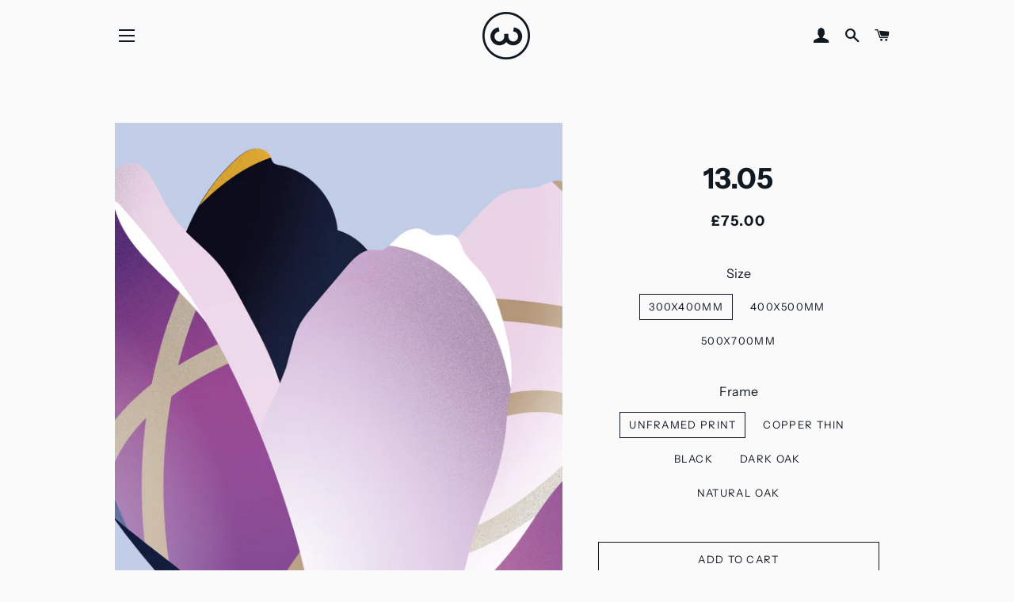

--- FILE ---
content_type: text/html; charset=utf-8
request_url: https://wethree.store/products/series13-05-rectangular
body_size: 30605
content:
<!doctype html>
<!--[if lt IE 7]><html class="no-js lt-ie9 lt-ie8 lt-ie7" lang="en"> <![endif]-->
<!--[if IE 7]><html class="no-js lt-ie9 lt-ie8" lang="en"> <![endif]-->
<!--[if IE 8]><html class="no-js lt-ie9" lang="en"> <![endif]-->
<!--[if IE 9 ]><html class="ie9 no-js"> <![endif]-->
<!--[if (gt IE 9)|!(IE)]><!--> <html class="no-js"> <!--<![endif]-->
<head>

  <!-- Basic page needs ================================================== -->
  <meta charset="utf-8">
  <meta http-equiv="X-UA-Compatible" content="IE=edge,chrome=1">

  
    <link rel="shortcut icon" href="//wethree.store/cdn/shop/files/WeThree_Logo_Black_32x32.png?v=1613678375" type="image/png" />
  

  <!-- Title and description ================================================== -->
  <title>
  13.05 &ndash; WeThree Creative Pty Ltd.
  </title>

  
  <meta name="description" content="Style: RectangularLocation: FloralImage Ref: ST-R-13-05All printed artworks use the highest quality ink on a Poly Cotton canvas stock. The finish print includes bleed to help with framing. All our artworks are made-to-order, one by one, with a three week turnaround. If you are overseas we can send framed artworks, or i">
  

  <!-- Helpers ================================================== -->
  <!-- /snippets/social-meta-tags.liquid -->




<meta property="og:site_name" content="WeThree Creative Pty Ltd.">
<meta property="og:url" content="https://wethree.store/products/series13-05-rectangular">
<meta property="og:title" content="13.05">
<meta property="og:type" content="product">
<meta property="og:description" content="Style: RectangularLocation: FloralImage Ref: ST-R-13-05All printed artworks use the highest quality ink on a Poly Cotton canvas stock. The finish print includes bleed to help with framing. All our artworks are made-to-order, one by one, with a three week turnaround. If you are overseas we can send framed artworks, or i">

  <meta property="og:price:amount" content="75.00">
  <meta property="og:price:currency" content="GBP">

<meta property="og:image" content="http://wethree.store/cdn/shop/products/1305_Frame_rectangle_1200x1200.jpg?v=1592847430"><meta property="og:image" content="http://wethree.store/cdn/shop/products/Sophia_Marie_01_Mockup-Recovered_f1f2af27-010e-4ce0-9b54-21fadf66dd9d_1200x1200.jpg?v=1592847430"><meta property="og:image" content="http://wethree.store/cdn/shop/products/Sophia_02_Mockup-Recovered_5f48ee2f-9247-406e-8612-2343901f97a9_1200x1200.jpg?v=1592847430">
<meta property="og:image:secure_url" content="https://wethree.store/cdn/shop/products/1305_Frame_rectangle_1200x1200.jpg?v=1592847430"><meta property="og:image:secure_url" content="https://wethree.store/cdn/shop/products/Sophia_Marie_01_Mockup-Recovered_f1f2af27-010e-4ce0-9b54-21fadf66dd9d_1200x1200.jpg?v=1592847430"><meta property="og:image:secure_url" content="https://wethree.store/cdn/shop/products/Sophia_02_Mockup-Recovered_5f48ee2f-9247-406e-8612-2343901f97a9_1200x1200.jpg?v=1592847430">


<meta name="twitter:card" content="summary_large_image">
<meta name="twitter:title" content="13.05">
<meta name="twitter:description" content="Style: RectangularLocation: FloralImage Ref: ST-R-13-05All printed artworks use the highest quality ink on a Poly Cotton canvas stock. The finish print includes bleed to help with framing. All our artworks are made-to-order, one by one, with a three week turnaround. If you are overseas we can send framed artworks, or i">

  <link rel="canonical" href="https://wethree.store/products/series13-05-rectangular">
  <meta name="viewport" content="width=device-width,initial-scale=1,shrink-to-fit=no">
  <meta name="theme-color" content="#101820">

  <!-- CSS ================================================== -->
  <link href="//wethree.store/cdn/shop/t/3/assets/timber.scss.css?v=12237906525692560491759252119" rel="stylesheet" type="text/css" media="all" />
  <link href="//wethree.store/cdn/shop/t/3/assets/theme.scss.css?v=160065686128837146861759252119" rel="stylesheet" type="text/css" media="all" />

  <!-- Sections ================================================== -->
  <script>
    window.theme = window.theme || {};
    theme.strings = {
      zoomClose: "Close (Esc)",
      zoomPrev: "Previous (Left arrow key)",
      zoomNext: "Next (Right arrow key)",
      moneyFormat: "\u003cspan class=\"money\"\u003e£{{amount}}\u003c\/span\u003e",
      addressError: "Error looking up that address",
      addressNoResults: "No results for that address",
      addressQueryLimit: "You have exceeded the Google API usage limit. Consider upgrading to a \u003ca href=\"https:\/\/developers.google.com\/maps\/premium\/usage-limits\"\u003ePremium Plan\u003c\/a\u003e.",
      authError: "There was a problem authenticating your Google Maps account.",
      cartEmpty: "Your cart is currently empty.",
      cartCookie: "Enable cookies to use the shopping cart",
      cartSavings: "I18n Error: Missing interpolation value \"savings\" for \"You're saving {{ savings }}\""
    };
    theme.settings = {
      cartType: "drawer",
      gridType: "collage"
    };
  </script>

  <script src="//wethree.store/cdn/shop/t/3/assets/jquery-2.2.3.min.js?v=58211863146907186831531789680" type="text/javascript"></script>

  <!--[if (gt IE 9)|!(IE)]><!--><script src="//wethree.store/cdn/shop/t/3/assets/lazysizes.min.js?v=37531750901115495291531789680" async="async"></script><!--<![endif]-->
  <!--[if lte IE 9]><script src="//wethree.store/cdn/shop/t/3/assets/lazysizes.min.js?v=37531750901115495291531789680"></script><![endif]-->

  <!--[if (gt IE 9)|!(IE)]><!--><script src="//wethree.store/cdn/shop/t/3/assets/theme.js?v=95588460883380902001589370129" defer="defer"></script><!--<![endif]-->
  <!--[if lte IE 9]><script src="//wethree.store/cdn/shop/t/3/assets/theme.js?v=95588460883380902001589370129"></script><![endif]-->

  <!-- Header hook for plugins ================================================== -->
  <script>window.performance && window.performance.mark && window.performance.mark('shopify.content_for_header.start');</script><meta id="shopify-digital-wallet" name="shopify-digital-wallet" content="/1372749907/digital_wallets/dialog">
<meta name="shopify-checkout-api-token" content="2617f5a9060c813141987fd5003895be">
<meta id="in-context-paypal-metadata" data-shop-id="1372749907" data-venmo-supported="false" data-environment="production" data-locale="en_US" data-paypal-v4="true" data-currency="GBP">
<link rel="alternate" type="application/json+oembed" href="https://wethree.store/products/series13-05-rectangular.oembed">
<script async="async" src="/checkouts/internal/preloads.js?locale=en-GB"></script>
<link rel="preconnect" href="https://shop.app" crossorigin="anonymous">
<script async="async" src="https://shop.app/checkouts/internal/preloads.js?locale=en-GB&shop_id=1372749907" crossorigin="anonymous"></script>
<script id="apple-pay-shop-capabilities" type="application/json">{"shopId":1372749907,"countryCode":"GB","currencyCode":"GBP","merchantCapabilities":["supports3DS"],"merchantId":"gid:\/\/shopify\/Shop\/1372749907","merchantName":"WeThree Creative Pty Ltd.","requiredBillingContactFields":["postalAddress","email"],"requiredShippingContactFields":["postalAddress","email"],"shippingType":"shipping","supportedNetworks":["visa","maestro","masterCard","amex","discover","elo"],"total":{"type":"pending","label":"WeThree Creative Pty Ltd.","amount":"1.00"},"shopifyPaymentsEnabled":true,"supportsSubscriptions":true}</script>
<script id="shopify-features" type="application/json">{"accessToken":"2617f5a9060c813141987fd5003895be","betas":["rich-media-storefront-analytics"],"domain":"wethree.store","predictiveSearch":true,"shopId":1372749907,"locale":"en"}</script>
<script>var Shopify = Shopify || {};
Shopify.shop = "wethree-store.myshopify.com";
Shopify.locale = "en";
Shopify.currency = {"active":"GBP","rate":"1.0"};
Shopify.country = "GB";
Shopify.theme = {"name":"Brooklyn","id":32325566547,"schema_name":"Brooklyn","schema_version":"9.0.1","theme_store_id":730,"role":"main"};
Shopify.theme.handle = "null";
Shopify.theme.style = {"id":null,"handle":null};
Shopify.cdnHost = "wethree.store/cdn";
Shopify.routes = Shopify.routes || {};
Shopify.routes.root = "/";</script>
<script type="module">!function(o){(o.Shopify=o.Shopify||{}).modules=!0}(window);</script>
<script>!function(o){function n(){var o=[];function n(){o.push(Array.prototype.slice.apply(arguments))}return n.q=o,n}var t=o.Shopify=o.Shopify||{};t.loadFeatures=n(),t.autoloadFeatures=n()}(window);</script>
<script>
  window.ShopifyPay = window.ShopifyPay || {};
  window.ShopifyPay.apiHost = "shop.app\/pay";
  window.ShopifyPay.redirectState = null;
</script>
<script id="shop-js-analytics" type="application/json">{"pageType":"product"}</script>
<script defer="defer" async type="module" src="//wethree.store/cdn/shopifycloud/shop-js/modules/v2/client.init-shop-cart-sync_BT-GjEfc.en.esm.js"></script>
<script defer="defer" async type="module" src="//wethree.store/cdn/shopifycloud/shop-js/modules/v2/chunk.common_D58fp_Oc.esm.js"></script>
<script defer="defer" async type="module" src="//wethree.store/cdn/shopifycloud/shop-js/modules/v2/chunk.modal_xMitdFEc.esm.js"></script>
<script type="module">
  await import("//wethree.store/cdn/shopifycloud/shop-js/modules/v2/client.init-shop-cart-sync_BT-GjEfc.en.esm.js");
await import("//wethree.store/cdn/shopifycloud/shop-js/modules/v2/chunk.common_D58fp_Oc.esm.js");
await import("//wethree.store/cdn/shopifycloud/shop-js/modules/v2/chunk.modal_xMitdFEc.esm.js");

  window.Shopify.SignInWithShop?.initShopCartSync?.({"fedCMEnabled":true,"windoidEnabled":true});

</script>
<script>
  window.Shopify = window.Shopify || {};
  if (!window.Shopify.featureAssets) window.Shopify.featureAssets = {};
  window.Shopify.featureAssets['shop-js'] = {"shop-cart-sync":["modules/v2/client.shop-cart-sync_DZOKe7Ll.en.esm.js","modules/v2/chunk.common_D58fp_Oc.esm.js","modules/v2/chunk.modal_xMitdFEc.esm.js"],"init-fed-cm":["modules/v2/client.init-fed-cm_B6oLuCjv.en.esm.js","modules/v2/chunk.common_D58fp_Oc.esm.js","modules/v2/chunk.modal_xMitdFEc.esm.js"],"shop-cash-offers":["modules/v2/client.shop-cash-offers_D2sdYoxE.en.esm.js","modules/v2/chunk.common_D58fp_Oc.esm.js","modules/v2/chunk.modal_xMitdFEc.esm.js"],"shop-login-button":["modules/v2/client.shop-login-button_QeVjl5Y3.en.esm.js","modules/v2/chunk.common_D58fp_Oc.esm.js","modules/v2/chunk.modal_xMitdFEc.esm.js"],"pay-button":["modules/v2/client.pay-button_DXTOsIq6.en.esm.js","modules/v2/chunk.common_D58fp_Oc.esm.js","modules/v2/chunk.modal_xMitdFEc.esm.js"],"shop-button":["modules/v2/client.shop-button_DQZHx9pm.en.esm.js","modules/v2/chunk.common_D58fp_Oc.esm.js","modules/v2/chunk.modal_xMitdFEc.esm.js"],"avatar":["modules/v2/client.avatar_BTnouDA3.en.esm.js"],"init-windoid":["modules/v2/client.init-windoid_CR1B-cfM.en.esm.js","modules/v2/chunk.common_D58fp_Oc.esm.js","modules/v2/chunk.modal_xMitdFEc.esm.js"],"init-shop-for-new-customer-accounts":["modules/v2/client.init-shop-for-new-customer-accounts_C_vY_xzh.en.esm.js","modules/v2/client.shop-login-button_QeVjl5Y3.en.esm.js","modules/v2/chunk.common_D58fp_Oc.esm.js","modules/v2/chunk.modal_xMitdFEc.esm.js"],"init-shop-email-lookup-coordinator":["modules/v2/client.init-shop-email-lookup-coordinator_BI7n9ZSv.en.esm.js","modules/v2/chunk.common_D58fp_Oc.esm.js","modules/v2/chunk.modal_xMitdFEc.esm.js"],"init-shop-cart-sync":["modules/v2/client.init-shop-cart-sync_BT-GjEfc.en.esm.js","modules/v2/chunk.common_D58fp_Oc.esm.js","modules/v2/chunk.modal_xMitdFEc.esm.js"],"shop-toast-manager":["modules/v2/client.shop-toast-manager_DiYdP3xc.en.esm.js","modules/v2/chunk.common_D58fp_Oc.esm.js","modules/v2/chunk.modal_xMitdFEc.esm.js"],"init-customer-accounts":["modules/v2/client.init-customer-accounts_D9ZNqS-Q.en.esm.js","modules/v2/client.shop-login-button_QeVjl5Y3.en.esm.js","modules/v2/chunk.common_D58fp_Oc.esm.js","modules/v2/chunk.modal_xMitdFEc.esm.js"],"init-customer-accounts-sign-up":["modules/v2/client.init-customer-accounts-sign-up_iGw4briv.en.esm.js","modules/v2/client.shop-login-button_QeVjl5Y3.en.esm.js","modules/v2/chunk.common_D58fp_Oc.esm.js","modules/v2/chunk.modal_xMitdFEc.esm.js"],"shop-follow-button":["modules/v2/client.shop-follow-button_CqMgW2wH.en.esm.js","modules/v2/chunk.common_D58fp_Oc.esm.js","modules/v2/chunk.modal_xMitdFEc.esm.js"],"checkout-modal":["modules/v2/client.checkout-modal_xHeaAweL.en.esm.js","modules/v2/chunk.common_D58fp_Oc.esm.js","modules/v2/chunk.modal_xMitdFEc.esm.js"],"shop-login":["modules/v2/client.shop-login_D91U-Q7h.en.esm.js","modules/v2/chunk.common_D58fp_Oc.esm.js","modules/v2/chunk.modal_xMitdFEc.esm.js"],"lead-capture":["modules/v2/client.lead-capture_BJmE1dJe.en.esm.js","modules/v2/chunk.common_D58fp_Oc.esm.js","modules/v2/chunk.modal_xMitdFEc.esm.js"],"payment-terms":["modules/v2/client.payment-terms_Ci9AEqFq.en.esm.js","modules/v2/chunk.common_D58fp_Oc.esm.js","modules/v2/chunk.modal_xMitdFEc.esm.js"]};
</script>
<script>(function() {
  var isLoaded = false;
  function asyncLoad() {
    if (isLoaded) return;
    isLoaded = true;
    var urls = ["https:\/\/sdk.qikify.com\/salekit\/async.js?shop=wethree-store.myshopify.com","https:\/\/evmwheel.expertvillagemedia.com\/assets\/front-end-js\/evm_spin.js?shop=wethree-store.myshopify.com"];
    for (var i = 0; i < urls.length; i++) {
      var s = document.createElement('script');
      s.type = 'text/javascript';
      s.async = true;
      s.src = urls[i];
      var x = document.getElementsByTagName('script')[0];
      x.parentNode.insertBefore(s, x);
    }
  };
  if(window.attachEvent) {
    window.attachEvent('onload', asyncLoad);
  } else {
    window.addEventListener('load', asyncLoad, false);
  }
})();</script>
<script id="__st">var __st={"a":1372749907,"offset":0,"reqid":"0f07b0f8-5ab8-41c1-8601-b19bf6be3591-1769381504","pageurl":"wethree.store\/products\/series13-05-rectangular","u":"089f7866440a","p":"product","rtyp":"product","rid":5315921576089};</script>
<script>window.ShopifyPaypalV4VisibilityTracking = true;</script>
<script id="captcha-bootstrap">!function(){'use strict';const t='contact',e='account',n='new_comment',o=[[t,t],['blogs',n],['comments',n],[t,'customer']],c=[[e,'customer_login'],[e,'guest_login'],[e,'recover_customer_password'],[e,'create_customer']],r=t=>t.map((([t,e])=>`form[action*='/${t}']:not([data-nocaptcha='true']) input[name='form_type'][value='${e}']`)).join(','),a=t=>()=>t?[...document.querySelectorAll(t)].map((t=>t.form)):[];function s(){const t=[...o],e=r(t);return a(e)}const i='password',u='form_key',d=['recaptcha-v3-token','g-recaptcha-response','h-captcha-response',i],f=()=>{try{return window.sessionStorage}catch{return}},m='__shopify_v',_=t=>t.elements[u];function p(t,e,n=!1){try{const o=window.sessionStorage,c=JSON.parse(o.getItem(e)),{data:r}=function(t){const{data:e,action:n}=t;return t[m]||n?{data:e,action:n}:{data:t,action:n}}(c);for(const[e,n]of Object.entries(r))t.elements[e]&&(t.elements[e].value=n);n&&o.removeItem(e)}catch(o){console.error('form repopulation failed',{error:o})}}const l='form_type',E='cptcha';function T(t){t.dataset[E]=!0}const w=window,h=w.document,L='Shopify',v='ce_forms',y='captcha';let A=!1;((t,e)=>{const n=(g='f06e6c50-85a8-45c8-87d0-21a2b65856fe',I='https://cdn.shopify.com/shopifycloud/storefront-forms-hcaptcha/ce_storefront_forms_captcha_hcaptcha.v1.5.2.iife.js',D={infoText:'Protected by hCaptcha',privacyText:'Privacy',termsText:'Terms'},(t,e,n)=>{const o=w[L][v],c=o.bindForm;if(c)return c(t,g,e,D).then(n);var r;o.q.push([[t,g,e,D],n]),r=I,A||(h.body.append(Object.assign(h.createElement('script'),{id:'captcha-provider',async:!0,src:r})),A=!0)});var g,I,D;w[L]=w[L]||{},w[L][v]=w[L][v]||{},w[L][v].q=[],w[L][y]=w[L][y]||{},w[L][y].protect=function(t,e){n(t,void 0,e),T(t)},Object.freeze(w[L][y]),function(t,e,n,w,h,L){const[v,y,A,g]=function(t,e,n){const i=e?o:[],u=t?c:[],d=[...i,...u],f=r(d),m=r(i),_=r(d.filter((([t,e])=>n.includes(e))));return[a(f),a(m),a(_),s()]}(w,h,L),I=t=>{const e=t.target;return e instanceof HTMLFormElement?e:e&&e.form},D=t=>v().includes(t);t.addEventListener('submit',(t=>{const e=I(t);if(!e)return;const n=D(e)&&!e.dataset.hcaptchaBound&&!e.dataset.recaptchaBound,o=_(e),c=g().includes(e)&&(!o||!o.value);(n||c)&&t.preventDefault(),c&&!n&&(function(t){try{if(!f())return;!function(t){const e=f();if(!e)return;const n=_(t);if(!n)return;const o=n.value;o&&e.removeItem(o)}(t);const e=Array.from(Array(32),(()=>Math.random().toString(36)[2])).join('');!function(t,e){_(t)||t.append(Object.assign(document.createElement('input'),{type:'hidden',name:u})),t.elements[u].value=e}(t,e),function(t,e){const n=f();if(!n)return;const o=[...t.querySelectorAll(`input[type='${i}']`)].map((({name:t})=>t)),c=[...d,...o],r={};for(const[a,s]of new FormData(t).entries())c.includes(a)||(r[a]=s);n.setItem(e,JSON.stringify({[m]:1,action:t.action,data:r}))}(t,e)}catch(e){console.error('failed to persist form',e)}}(e),e.submit())}));const S=(t,e)=>{t&&!t.dataset[E]&&(n(t,e.some((e=>e===t))),T(t))};for(const o of['focusin','change'])t.addEventListener(o,(t=>{const e=I(t);D(e)&&S(e,y())}));const B=e.get('form_key'),M=e.get(l),P=B&&M;t.addEventListener('DOMContentLoaded',(()=>{const t=y();if(P)for(const e of t)e.elements[l].value===M&&p(e,B);[...new Set([...A(),...v().filter((t=>'true'===t.dataset.shopifyCaptcha))])].forEach((e=>S(e,t)))}))}(h,new URLSearchParams(w.location.search),n,t,e,['guest_login'])})(!0,!0)}();</script>
<script integrity="sha256-4kQ18oKyAcykRKYeNunJcIwy7WH5gtpwJnB7kiuLZ1E=" data-source-attribution="shopify.loadfeatures" defer="defer" src="//wethree.store/cdn/shopifycloud/storefront/assets/storefront/load_feature-a0a9edcb.js" crossorigin="anonymous"></script>
<script crossorigin="anonymous" defer="defer" src="//wethree.store/cdn/shopifycloud/storefront/assets/shopify_pay/storefront-65b4c6d7.js?v=20250812"></script>
<script data-source-attribution="shopify.dynamic_checkout.dynamic.init">var Shopify=Shopify||{};Shopify.PaymentButton=Shopify.PaymentButton||{isStorefrontPortableWallets:!0,init:function(){window.Shopify.PaymentButton.init=function(){};var t=document.createElement("script");t.src="https://wethree.store/cdn/shopifycloud/portable-wallets/latest/portable-wallets.en.js",t.type="module",document.head.appendChild(t)}};
</script>
<script data-source-attribution="shopify.dynamic_checkout.buyer_consent">
  function portableWalletsHideBuyerConsent(e){var t=document.getElementById("shopify-buyer-consent"),n=document.getElementById("shopify-subscription-policy-button");t&&n&&(t.classList.add("hidden"),t.setAttribute("aria-hidden","true"),n.removeEventListener("click",e))}function portableWalletsShowBuyerConsent(e){var t=document.getElementById("shopify-buyer-consent"),n=document.getElementById("shopify-subscription-policy-button");t&&n&&(t.classList.remove("hidden"),t.removeAttribute("aria-hidden"),n.addEventListener("click",e))}window.Shopify?.PaymentButton&&(window.Shopify.PaymentButton.hideBuyerConsent=portableWalletsHideBuyerConsent,window.Shopify.PaymentButton.showBuyerConsent=portableWalletsShowBuyerConsent);
</script>
<script>
  function portableWalletsCleanup(e){e&&e.src&&console.error("Failed to load portable wallets script "+e.src);var t=document.querySelectorAll("shopify-accelerated-checkout .shopify-payment-button__skeleton, shopify-accelerated-checkout-cart .wallet-cart-button__skeleton"),e=document.getElementById("shopify-buyer-consent");for(let e=0;e<t.length;e++)t[e].remove();e&&e.remove()}function portableWalletsNotLoadedAsModule(e){e instanceof ErrorEvent&&"string"==typeof e.message&&e.message.includes("import.meta")&&"string"==typeof e.filename&&e.filename.includes("portable-wallets")&&(window.removeEventListener("error",portableWalletsNotLoadedAsModule),window.Shopify.PaymentButton.failedToLoad=e,"loading"===document.readyState?document.addEventListener("DOMContentLoaded",window.Shopify.PaymentButton.init):window.Shopify.PaymentButton.init())}window.addEventListener("error",portableWalletsNotLoadedAsModule);
</script>

<script type="module" src="https://wethree.store/cdn/shopifycloud/portable-wallets/latest/portable-wallets.en.js" onError="portableWalletsCleanup(this)" crossorigin="anonymous"></script>
<script nomodule>
  document.addEventListener("DOMContentLoaded", portableWalletsCleanup);
</script>

<link id="shopify-accelerated-checkout-styles" rel="stylesheet" media="screen" href="https://wethree.store/cdn/shopifycloud/portable-wallets/latest/accelerated-checkout-backwards-compat.css" crossorigin="anonymous">
<style id="shopify-accelerated-checkout-cart">
        #shopify-buyer-consent {
  margin-top: 1em;
  display: inline-block;
  width: 100%;
}

#shopify-buyer-consent.hidden {
  display: none;
}

#shopify-subscription-policy-button {
  background: none;
  border: none;
  padding: 0;
  text-decoration: underline;
  font-size: inherit;
  cursor: pointer;
}

#shopify-subscription-policy-button::before {
  box-shadow: none;
}

      </style>

<script>window.performance && window.performance.mark && window.performance.mark('shopify.content_for_header.end');</script>
<script type="text/javascript">window.moneyFormat = "<span class='money'>£{{amount}}</span>";
    window.shopCurrency = "GBP";
    window.assetsUrl = '//wethree.store/cdn/shop/t/3/assets/';
  </script>
  <link href="//wethree.store/cdn/shop/t/3/assets/globo.alsobought.css?v=118766244909417042761589370122" rel="stylesheet" type="text/css" media="all" />  <script src="//wethree.store/cdn/shop/t/3/assets/globo.alsobought.js?v=93618536856852513151589370125" data-instant-track type="text/javascript"></script>
  <script data-instant-track>
    var globoAlsoBought = new globoAlsoBought({
      apiUrl: "https://related-products.globosoftware.net/v2/public/api",
      shop: "wethree-store.myshopify.com",
      domain: "wethree.store",
      view_name: 'globo.related',
      cart_properties_name: 'utm_source',
      cart_properties_value: 'globoRelatedProducts',
      manualRecommendations: {},
      discount: false,
      redirect: true,
      exclude_tags: [],
      carousel_items: 6,
      carousel_autoplay: false,
      productBoughtTogether: {
        enable: true,
        limit: 10,
        random: false,
        template: 2,
        thisItem: true,
        conditions: ["vendor","type","collection","tags","global"]
      },
      productRelated: {
        enable: true,
        limit: 10,
        random: false,
        template: 1,
        thisItem: false,
        conditions: ["vendor","type","collection","tags","global"]
      },
      cart: {
        enable: true,
        limit: 10,
        random: false,
        template: 3,
        conditions: ["tags","global"],
        products: []
      },product: {
          id: 5315921576089,
          title: "13.05",
          handle: "series13-05-rectangular",
          price: 7500,
          compare_at_price: null,
          images: ["//wethree.store/cdn/shop/products/1305_Frame_rectangle.jpg?v=1592847430"],
          variants: [{"id":34758985941145,"title":"300x400mm \/ Unframed Print","option1":"300x400mm","option2":"Unframed Print","option3":null,"sku":"ST-R-UN-400-13-05","requires_shipping":true,"taxable":true,"featured_image":{"id":17499445264537,"product_id":5315921576089,"position":8,"created_at":"2020-06-22T18:20:44+01:00","updated_at":"2020-06-22T18:37:10+01:00","alt":null,"width":1208,"height":1694,"src":"\/\/wethree.store\/cdn\/shop\/products\/Screenshot2020-06-22at18.14.19.png?v=1592847430","variant_ids":[34758985941145,34758986137753,34758986301593]},"available":true,"name":"13.05 - 300x400mm \/ Unframed Print","public_title":"300x400mm \/ Unframed Print","options":["300x400mm","Unframed Print"],"price":7500,"weight":1000,"compare_at_price":null,"inventory_management":"shopify","barcode":null,"featured_media":{"alt":null,"id":9673576480921,"position":8,"preview_image":{"aspect_ratio":0.713,"height":1694,"width":1208,"src":"\/\/wethree.store\/cdn\/shop\/products\/Screenshot2020-06-22at18.14.19.png?v=1592847430"}},"requires_selling_plan":false,"selling_plan_allocations":[]},{"id":34758986006681,"title":"300x400mm \/ Copper Thin","option1":"300x400mm","option2":"Copper Thin","option3":null,"sku":"ST-R-C-400-13-05","requires_shipping":true,"taxable":true,"featured_image":{"id":17496737710233,"product_id":5315921576089,"position":4,"created_at":"2020-06-22T14:46:11+01:00","updated_at":"2020-06-22T18:37:10+01:00","alt":null,"width":1560,"height":1040,"src":"\/\/wethree.store\/cdn\/shop\/products\/CopperThin_Frame_ff928e73-d871-4483-961d-afbefe2f8ba8.jpg?v=1592847430","variant_ids":[34758986006681,34758986170521,34758986334361]},"available":false,"name":"13.05 - 300x400mm \/ Copper Thin","public_title":"300x400mm \/ Copper Thin","options":["300x400mm","Copper Thin"],"price":20500,"weight":4500,"compare_at_price":null,"inventory_management":"shopify","barcode":null,"featured_media":{"alt":null,"id":9670866698393,"position":4,"preview_image":{"aspect_ratio":1.5,"height":1040,"width":1560,"src":"\/\/wethree.store\/cdn\/shop\/products\/CopperThin_Frame_ff928e73-d871-4483-961d-afbefe2f8ba8.jpg?v=1592847430"}},"requires_selling_plan":false,"selling_plan_allocations":[]},{"id":34758986039449,"title":"300x400mm \/ Black","option1":"300x400mm","option2":"Black","option3":null,"sku":"ST-R-B-400-13-05","requires_shipping":true,"taxable":true,"featured_image":{"id":17496738332825,"product_id":5315921576089,"position":5,"created_at":"2020-06-22T14:46:12+01:00","updated_at":"2020-06-22T18:37:10+01:00","alt":null,"width":936,"height":636,"src":"\/\/wethree.store\/cdn\/shop\/products\/Black_frame_73f6d275-349a-4198-b6fd-7ee2272fa37d.png?v=1592847430","variant_ids":[34758986039449,34758986203289,34758986367129]},"available":true,"name":"13.05 - 300x400mm \/ Black","public_title":"300x400mm \/ Black","options":["300x400mm","Black"],"price":22500,"weight":4500,"compare_at_price":null,"inventory_management":"shopify","barcode":null,"featured_media":{"alt":null,"id":9670866665625,"position":5,"preview_image":{"aspect_ratio":1.472,"height":636,"width":936,"src":"\/\/wethree.store\/cdn\/shop\/products\/Black_frame_73f6d275-349a-4198-b6fd-7ee2272fa37d.png?v=1592847430"}},"requires_selling_plan":false,"selling_plan_allocations":[]},{"id":34758986072217,"title":"300x400mm \/ Dark Oak","option1":"300x400mm","option2":"Dark Oak","option3":null,"sku":"ST-R-DO-400-13-05","requires_shipping":true,"taxable":true,"featured_image":{"id":17496738070681,"product_id":5315921576089,"position":6,"created_at":"2020-06-22T14:46:12+01:00","updated_at":"2020-06-22T18:37:10+01:00","alt":null,"width":1560,"height":1040,"src":"\/\/wethree.store\/cdn\/shop\/products\/DarkOak_Frame_a99b86a4-e81d-4de6-a206-7de3fefdd738.jpg?v=1592847430","variant_ids":[34758986072217,34758986236057,34758986399897]},"available":true,"name":"13.05 - 300x400mm \/ Dark Oak","public_title":"300x400mm \/ Dark Oak","options":["300x400mm","Dark Oak"],"price":18500,"weight":4500,"compare_at_price":null,"inventory_management":"shopify","barcode":null,"featured_media":{"alt":null,"id":9670866731161,"position":6,"preview_image":{"aspect_ratio":1.5,"height":1040,"width":1560,"src":"\/\/wethree.store\/cdn\/shop\/products\/DarkOak_Frame_a99b86a4-e81d-4de6-a206-7de3fefdd738.jpg?v=1592847430"}},"requires_selling_plan":false,"selling_plan_allocations":[]},{"id":34758986104985,"title":"300x400mm \/ Natural Oak","option1":"300x400mm","option2":"Natural Oak","option3":null,"sku":"ST-R-NO-400-13-05","requires_shipping":true,"taxable":true,"featured_image":{"id":17496738365593,"product_id":5315921576089,"position":7,"created_at":"2020-06-22T14:46:12+01:00","updated_at":"2020-06-22T18:37:10+01:00","alt":null,"width":1560,"height":1040,"src":"\/\/wethree.store\/cdn\/shop\/products\/NaturalOak_Frame_2472eed7-597f-4552-865b-be73dd9d572c.jpg?v=1592847430","variant_ids":[34758986104985,34758986268825,34758986465433]},"available":true,"name":"13.05 - 300x400mm \/ Natural Oak","public_title":"300x400mm \/ Natural Oak","options":["300x400mm","Natural Oak"],"price":20500,"weight":4500,"compare_at_price":null,"inventory_management":"shopify","barcode":null,"featured_media":{"alt":null,"id":9670866763929,"position":7,"preview_image":{"aspect_ratio":1.5,"height":1040,"width":1560,"src":"\/\/wethree.store\/cdn\/shop\/products\/NaturalOak_Frame_2472eed7-597f-4552-865b-be73dd9d572c.jpg?v=1592847430"}},"requires_selling_plan":false,"selling_plan_allocations":[]},{"id":34758986137753,"title":"400x500mm \/ Unframed Print","option1":"400x500mm","option2":"Unframed Print","option3":null,"sku":"ST-R-UN-500-13-05","requires_shipping":true,"taxable":true,"featured_image":{"id":17499445264537,"product_id":5315921576089,"position":8,"created_at":"2020-06-22T18:20:44+01:00","updated_at":"2020-06-22T18:37:10+01:00","alt":null,"width":1208,"height":1694,"src":"\/\/wethree.store\/cdn\/shop\/products\/Screenshot2020-06-22at18.14.19.png?v=1592847430","variant_ids":[34758985941145,34758986137753,34758986301593]},"available":true,"name":"13.05 - 400x500mm \/ Unframed Print","public_title":"400x500mm \/ Unframed Print","options":["400x500mm","Unframed Print"],"price":8500,"weight":1000,"compare_at_price":null,"inventory_management":"shopify","barcode":null,"featured_media":{"alt":null,"id":9673576480921,"position":8,"preview_image":{"aspect_ratio":0.713,"height":1694,"width":1208,"src":"\/\/wethree.store\/cdn\/shop\/products\/Screenshot2020-06-22at18.14.19.png?v=1592847430"}},"requires_selling_plan":false,"selling_plan_allocations":[]},{"id":34758986170521,"title":"400x500mm \/ Copper Thin","option1":"400x500mm","option2":"Copper Thin","option3":null,"sku":"ST-R-C1-500-13-05","requires_shipping":true,"taxable":true,"featured_image":{"id":17496737710233,"product_id":5315921576089,"position":4,"created_at":"2020-06-22T14:46:11+01:00","updated_at":"2020-06-22T18:37:10+01:00","alt":null,"width":1560,"height":1040,"src":"\/\/wethree.store\/cdn\/shop\/products\/CopperThin_Frame_ff928e73-d871-4483-961d-afbefe2f8ba8.jpg?v=1592847430","variant_ids":[34758986006681,34758986170521,34758986334361]},"available":false,"name":"13.05 - 400x500mm \/ Copper Thin","public_title":"400x500mm \/ Copper Thin","options":["400x500mm","Copper Thin"],"price":23500,"weight":6750,"compare_at_price":null,"inventory_management":"shopify","barcode":null,"featured_media":{"alt":null,"id":9670866698393,"position":4,"preview_image":{"aspect_ratio":1.5,"height":1040,"width":1560,"src":"\/\/wethree.store\/cdn\/shop\/products\/CopperThin_Frame_ff928e73-d871-4483-961d-afbefe2f8ba8.jpg?v=1592847430"}},"requires_selling_plan":false,"selling_plan_allocations":[]},{"id":34758986203289,"title":"400x500mm \/ Black","option1":"400x500mm","option2":"Black","option3":null,"sku":"ST-R-B-500-13-05","requires_shipping":true,"taxable":true,"featured_image":{"id":17496738332825,"product_id":5315921576089,"position":5,"created_at":"2020-06-22T14:46:12+01:00","updated_at":"2020-06-22T18:37:10+01:00","alt":null,"width":936,"height":636,"src":"\/\/wethree.store\/cdn\/shop\/products\/Black_frame_73f6d275-349a-4198-b6fd-7ee2272fa37d.png?v=1592847430","variant_ids":[34758986039449,34758986203289,34758986367129]},"available":true,"name":"13.05 - 400x500mm \/ Black","public_title":"400x500mm \/ Black","options":["400x500mm","Black"],"price":24500,"weight":6750,"compare_at_price":null,"inventory_management":"shopify","barcode":null,"featured_media":{"alt":null,"id":9670866665625,"position":5,"preview_image":{"aspect_ratio":1.472,"height":636,"width":936,"src":"\/\/wethree.store\/cdn\/shop\/products\/Black_frame_73f6d275-349a-4198-b6fd-7ee2272fa37d.png?v=1592847430"}},"requires_selling_plan":false,"selling_plan_allocations":[]},{"id":34758986236057,"title":"400x500mm \/ Dark Oak","option1":"400x500mm","option2":"Dark Oak","option3":null,"sku":"ST-R-DO-500-13-05","requires_shipping":true,"taxable":true,"featured_image":{"id":17496738070681,"product_id":5315921576089,"position":6,"created_at":"2020-06-22T14:46:12+01:00","updated_at":"2020-06-22T18:37:10+01:00","alt":null,"width":1560,"height":1040,"src":"\/\/wethree.store\/cdn\/shop\/products\/DarkOak_Frame_a99b86a4-e81d-4de6-a206-7de3fefdd738.jpg?v=1592847430","variant_ids":[34758986072217,34758986236057,34758986399897]},"available":false,"name":"13.05 - 400x500mm \/ Dark Oak","public_title":"400x500mm \/ Dark Oak","options":["400x500mm","Dark Oak"],"price":22500,"weight":6750,"compare_at_price":null,"inventory_management":"shopify","barcode":null,"featured_media":{"alt":null,"id":9670866731161,"position":6,"preview_image":{"aspect_ratio":1.5,"height":1040,"width":1560,"src":"\/\/wethree.store\/cdn\/shop\/products\/DarkOak_Frame_a99b86a4-e81d-4de6-a206-7de3fefdd738.jpg?v=1592847430"}},"requires_selling_plan":false,"selling_plan_allocations":[]},{"id":34758986268825,"title":"400x500mm \/ Natural Oak","option1":"400x500mm","option2":"Natural Oak","option3":null,"sku":"ST-R-NO-500-13-05","requires_shipping":true,"taxable":true,"featured_image":{"id":17496738365593,"product_id":5315921576089,"position":7,"created_at":"2020-06-22T14:46:12+01:00","updated_at":"2020-06-22T18:37:10+01:00","alt":null,"width":1560,"height":1040,"src":"\/\/wethree.store\/cdn\/shop\/products\/NaturalOak_Frame_2472eed7-597f-4552-865b-be73dd9d572c.jpg?v=1592847430","variant_ids":[34758986104985,34758986268825,34758986465433]},"available":false,"name":"13.05 - 400x500mm \/ Natural Oak","public_title":"400x500mm \/ Natural Oak","options":["400x500mm","Natural Oak"],"price":23500,"weight":6750,"compare_at_price":null,"inventory_management":"shopify","barcode":null,"featured_media":{"alt":null,"id":9670866763929,"position":7,"preview_image":{"aspect_ratio":1.5,"height":1040,"width":1560,"src":"\/\/wethree.store\/cdn\/shop\/products\/NaturalOak_Frame_2472eed7-597f-4552-865b-be73dd9d572c.jpg?v=1592847430"}},"requires_selling_plan":false,"selling_plan_allocations":[]},{"id":34758986301593,"title":"500x700mm \/ Unframed Print","option1":"500x700mm","option2":"Unframed Print","option3":null,"sku":"ST-R-UN-700-13-05","requires_shipping":true,"taxable":true,"featured_image":{"id":17499445264537,"product_id":5315921576089,"position":8,"created_at":"2020-06-22T18:20:44+01:00","updated_at":"2020-06-22T18:37:10+01:00","alt":null,"width":1208,"height":1694,"src":"\/\/wethree.store\/cdn\/shop\/products\/Screenshot2020-06-22at18.14.19.png?v=1592847430","variant_ids":[34758985941145,34758986137753,34758986301593]},"available":true,"name":"13.05 - 500x700mm \/ Unframed Print","public_title":"500x700mm \/ Unframed Print","options":["500x700mm","Unframed Print"],"price":9500,"weight":1000,"compare_at_price":null,"inventory_management":"shopify","barcode":null,"featured_media":{"alt":null,"id":9673576480921,"position":8,"preview_image":{"aspect_ratio":0.713,"height":1694,"width":1208,"src":"\/\/wethree.store\/cdn\/shop\/products\/Screenshot2020-06-22at18.14.19.png?v=1592847430"}},"requires_selling_plan":false,"selling_plan_allocations":[]},{"id":34758986334361,"title":"500x700mm \/ Copper Thin","option1":"500x700mm","option2":"Copper Thin","option3":null,"sku":"ST-R-C-700-13-05","requires_shipping":true,"taxable":true,"featured_image":{"id":17496737710233,"product_id":5315921576089,"position":4,"created_at":"2020-06-22T14:46:11+01:00","updated_at":"2020-06-22T18:37:10+01:00","alt":null,"width":1560,"height":1040,"src":"\/\/wethree.store\/cdn\/shop\/products\/CopperThin_Frame_ff928e73-d871-4483-961d-afbefe2f8ba8.jpg?v=1592847430","variant_ids":[34758986006681,34758986170521,34758986334361]},"available":false,"name":"13.05 - 500x700mm \/ Copper Thin","public_title":"500x700mm \/ Copper Thin","options":["500x700mm","Copper Thin"],"price":29500,"weight":9000,"compare_at_price":null,"inventory_management":"shopify","barcode":null,"featured_media":{"alt":null,"id":9670866698393,"position":4,"preview_image":{"aspect_ratio":1.5,"height":1040,"width":1560,"src":"\/\/wethree.store\/cdn\/shop\/products\/CopperThin_Frame_ff928e73-d871-4483-961d-afbefe2f8ba8.jpg?v=1592847430"}},"requires_selling_plan":false,"selling_plan_allocations":[]},{"id":34758986367129,"title":"500x700mm \/ Black","option1":"500x700mm","option2":"Black","option3":null,"sku":"ST-R-B-700-13-05","requires_shipping":true,"taxable":true,"featured_image":{"id":17496738332825,"product_id":5315921576089,"position":5,"created_at":"2020-06-22T14:46:12+01:00","updated_at":"2020-06-22T18:37:10+01:00","alt":null,"width":936,"height":636,"src":"\/\/wethree.store\/cdn\/shop\/products\/Black_frame_73f6d275-349a-4198-b6fd-7ee2272fa37d.png?v=1592847430","variant_ids":[34758986039449,34758986203289,34758986367129]},"available":true,"name":"13.05 - 500x700mm \/ Black","public_title":"500x700mm \/ Black","options":["500x700mm","Black"],"price":32000,"weight":9000,"compare_at_price":null,"inventory_management":"shopify","barcode":null,"featured_media":{"alt":null,"id":9670866665625,"position":5,"preview_image":{"aspect_ratio":1.472,"height":636,"width":936,"src":"\/\/wethree.store\/cdn\/shop\/products\/Black_frame_73f6d275-349a-4198-b6fd-7ee2272fa37d.png?v=1592847430"}},"requires_selling_plan":false,"selling_plan_allocations":[]},{"id":34758986399897,"title":"500x700mm \/ Dark Oak","option1":"500x700mm","option2":"Dark Oak","option3":null,"sku":"ST-R-DO-700-13-05","requires_shipping":true,"taxable":true,"featured_image":{"id":17496738070681,"product_id":5315921576089,"position":6,"created_at":"2020-06-22T14:46:12+01:00","updated_at":"2020-06-22T18:37:10+01:00","alt":null,"width":1560,"height":1040,"src":"\/\/wethree.store\/cdn\/shop\/products\/DarkOak_Frame_a99b86a4-e81d-4de6-a206-7de3fefdd738.jpg?v=1592847430","variant_ids":[34758986072217,34758986236057,34758986399897]},"available":true,"name":"13.05 - 500x700mm \/ Dark Oak","public_title":"500x700mm \/ Dark Oak","options":["500x700mm","Dark Oak"],"price":27500,"weight":9000,"compare_at_price":null,"inventory_management":"shopify","barcode":null,"featured_media":{"alt":null,"id":9670866731161,"position":6,"preview_image":{"aspect_ratio":1.5,"height":1040,"width":1560,"src":"\/\/wethree.store\/cdn\/shop\/products\/DarkOak_Frame_a99b86a4-e81d-4de6-a206-7de3fefdd738.jpg?v=1592847430"}},"requires_selling_plan":false,"selling_plan_allocations":[]},{"id":34758986465433,"title":"500x700mm \/ Natural Oak","option1":"500x700mm","option2":"Natural Oak","option3":null,"sku":"ST-R-NO-700-13-05","requires_shipping":true,"taxable":true,"featured_image":{"id":17496738365593,"product_id":5315921576089,"position":7,"created_at":"2020-06-22T14:46:12+01:00","updated_at":"2020-06-22T18:37:10+01:00","alt":null,"width":1560,"height":1040,"src":"\/\/wethree.store\/cdn\/shop\/products\/NaturalOak_Frame_2472eed7-597f-4552-865b-be73dd9d572c.jpg?v=1592847430","variant_ids":[34758986104985,34758986268825,34758986465433]},"available":true,"name":"13.05 - 500x700mm \/ Natural Oak","public_title":"500x700mm \/ Natural Oak","options":["500x700mm","Natural Oak"],"price":29500,"weight":9000,"compare_at_price":null,"inventory_management":"shopify","barcode":null,"featured_media":{"alt":null,"id":9670866763929,"position":7,"preview_image":{"aspect_ratio":1.5,"height":1040,"width":1560,"src":"\/\/wethree.store\/cdn\/shop\/products\/NaturalOak_Frame_2472eed7-597f-4552-865b-be73dd9d572c.jpg?v=1592847430"}},"requires_selling_plan":false,"selling_plan_allocations":[]}],
          available: true,
          vendor: "WeThree",
          product_type: "Artwork",
          tags: ["13.05","new-arrivals","series-13","shape-rectangular","style-colour"],
          collection:"13-05"},no_image_url: "https://cdn.shopify.com/s/images/admin/no-image-large.gif"
    });
  </script>
  
  <!-- /snippets/oldIE-js.liquid -->

<!--[if lt IE 9]>
<script src="//cdnjs.cloudflare.com/ajax/libs/html5shiv/3.7.2/html5shiv.min.js" type="text/javascript"></script>
<![endif]-->


<!--[if (lte IE 9) ]><script src="//wethree.store/cdn/shop/t/3/assets/match-media.min.js?v=159635276924582161481531789680" type="text/javascript"></script><![endif]-->


  <script src="//wethree.store/cdn/shop/t/3/assets/modernizr.min.js?v=21391054748206432451531789680" type="text/javascript"></script>

  
  

<link href="https://monorail-edge.shopifysvc.com" rel="dns-prefetch">
<script>(function(){if ("sendBeacon" in navigator && "performance" in window) {try {var session_token_from_headers = performance.getEntriesByType('navigation')[0].serverTiming.find(x => x.name == '_s').description;} catch {var session_token_from_headers = undefined;}var session_cookie_matches = document.cookie.match(/_shopify_s=([^;]*)/);var session_token_from_cookie = session_cookie_matches && session_cookie_matches.length === 2 ? session_cookie_matches[1] : "";var session_token = session_token_from_headers || session_token_from_cookie || "";function handle_abandonment_event(e) {var entries = performance.getEntries().filter(function(entry) {return /monorail-edge.shopifysvc.com/.test(entry.name);});if (!window.abandonment_tracked && entries.length === 0) {window.abandonment_tracked = true;var currentMs = Date.now();var navigation_start = performance.timing.navigationStart;var payload = {shop_id: 1372749907,url: window.location.href,navigation_start,duration: currentMs - navigation_start,session_token,page_type: "product"};window.navigator.sendBeacon("https://monorail-edge.shopifysvc.com/v1/produce", JSON.stringify({schema_id: "online_store_buyer_site_abandonment/1.1",payload: payload,metadata: {event_created_at_ms: currentMs,event_sent_at_ms: currentMs}}));}}window.addEventListener('pagehide', handle_abandonment_event);}}());</script>
<script id="web-pixels-manager-setup">(function e(e,d,r,n,o){if(void 0===o&&(o={}),!Boolean(null===(a=null===(i=window.Shopify)||void 0===i?void 0:i.analytics)||void 0===a?void 0:a.replayQueue)){var i,a;window.Shopify=window.Shopify||{};var t=window.Shopify;t.analytics=t.analytics||{};var s=t.analytics;s.replayQueue=[],s.publish=function(e,d,r){return s.replayQueue.push([e,d,r]),!0};try{self.performance.mark("wpm:start")}catch(e){}var l=function(){var e={modern:/Edge?\/(1{2}[4-9]|1[2-9]\d|[2-9]\d{2}|\d{4,})\.\d+(\.\d+|)|Firefox\/(1{2}[4-9]|1[2-9]\d|[2-9]\d{2}|\d{4,})\.\d+(\.\d+|)|Chrom(ium|e)\/(9{2}|\d{3,})\.\d+(\.\d+|)|(Maci|X1{2}).+ Version\/(15\.\d+|(1[6-9]|[2-9]\d|\d{3,})\.\d+)([,.]\d+|)( \(\w+\)|)( Mobile\/\w+|) Safari\/|Chrome.+OPR\/(9{2}|\d{3,})\.\d+\.\d+|(CPU[ +]OS|iPhone[ +]OS|CPU[ +]iPhone|CPU IPhone OS|CPU iPad OS)[ +]+(15[._]\d+|(1[6-9]|[2-9]\d|\d{3,})[._]\d+)([._]\d+|)|Android:?[ /-](13[3-9]|1[4-9]\d|[2-9]\d{2}|\d{4,})(\.\d+|)(\.\d+|)|Android.+Firefox\/(13[5-9]|1[4-9]\d|[2-9]\d{2}|\d{4,})\.\d+(\.\d+|)|Android.+Chrom(ium|e)\/(13[3-9]|1[4-9]\d|[2-9]\d{2}|\d{4,})\.\d+(\.\d+|)|SamsungBrowser\/([2-9]\d|\d{3,})\.\d+/,legacy:/Edge?\/(1[6-9]|[2-9]\d|\d{3,})\.\d+(\.\d+|)|Firefox\/(5[4-9]|[6-9]\d|\d{3,})\.\d+(\.\d+|)|Chrom(ium|e)\/(5[1-9]|[6-9]\d|\d{3,})\.\d+(\.\d+|)([\d.]+$|.*Safari\/(?![\d.]+ Edge\/[\d.]+$))|(Maci|X1{2}).+ Version\/(10\.\d+|(1[1-9]|[2-9]\d|\d{3,})\.\d+)([,.]\d+|)( \(\w+\)|)( Mobile\/\w+|) Safari\/|Chrome.+OPR\/(3[89]|[4-9]\d|\d{3,})\.\d+\.\d+|(CPU[ +]OS|iPhone[ +]OS|CPU[ +]iPhone|CPU IPhone OS|CPU iPad OS)[ +]+(10[._]\d+|(1[1-9]|[2-9]\d|\d{3,})[._]\d+)([._]\d+|)|Android:?[ /-](13[3-9]|1[4-9]\d|[2-9]\d{2}|\d{4,})(\.\d+|)(\.\d+|)|Mobile Safari.+OPR\/([89]\d|\d{3,})\.\d+\.\d+|Android.+Firefox\/(13[5-9]|1[4-9]\d|[2-9]\d{2}|\d{4,})\.\d+(\.\d+|)|Android.+Chrom(ium|e)\/(13[3-9]|1[4-9]\d|[2-9]\d{2}|\d{4,})\.\d+(\.\d+|)|Android.+(UC? ?Browser|UCWEB|U3)[ /]?(15\.([5-9]|\d{2,})|(1[6-9]|[2-9]\d|\d{3,})\.\d+)\.\d+|SamsungBrowser\/(5\.\d+|([6-9]|\d{2,})\.\d+)|Android.+MQ{2}Browser\/(14(\.(9|\d{2,})|)|(1[5-9]|[2-9]\d|\d{3,})(\.\d+|))(\.\d+|)|K[Aa][Ii]OS\/(3\.\d+|([4-9]|\d{2,})\.\d+)(\.\d+|)/},d=e.modern,r=e.legacy,n=navigator.userAgent;return n.match(d)?"modern":n.match(r)?"legacy":"unknown"}(),u="modern"===l?"modern":"legacy",c=(null!=n?n:{modern:"",legacy:""})[u],f=function(e){return[e.baseUrl,"/wpm","/b",e.hashVersion,"modern"===e.buildTarget?"m":"l",".js"].join("")}({baseUrl:d,hashVersion:r,buildTarget:u}),m=function(e){var d=e.version,r=e.bundleTarget,n=e.surface,o=e.pageUrl,i=e.monorailEndpoint;return{emit:function(e){var a=e.status,t=e.errorMsg,s=(new Date).getTime(),l=JSON.stringify({metadata:{event_sent_at_ms:s},events:[{schema_id:"web_pixels_manager_load/3.1",payload:{version:d,bundle_target:r,page_url:o,status:a,surface:n,error_msg:t},metadata:{event_created_at_ms:s}}]});if(!i)return console&&console.warn&&console.warn("[Web Pixels Manager] No Monorail endpoint provided, skipping logging."),!1;try{return self.navigator.sendBeacon.bind(self.navigator)(i,l)}catch(e){}var u=new XMLHttpRequest;try{return u.open("POST",i,!0),u.setRequestHeader("Content-Type","text/plain"),u.send(l),!0}catch(e){return console&&console.warn&&console.warn("[Web Pixels Manager] Got an unhandled error while logging to Monorail."),!1}}}}({version:r,bundleTarget:l,surface:e.surface,pageUrl:self.location.href,monorailEndpoint:e.monorailEndpoint});try{o.browserTarget=l,function(e){var d=e.src,r=e.async,n=void 0===r||r,o=e.onload,i=e.onerror,a=e.sri,t=e.scriptDataAttributes,s=void 0===t?{}:t,l=document.createElement("script"),u=document.querySelector("head"),c=document.querySelector("body");if(l.async=n,l.src=d,a&&(l.integrity=a,l.crossOrigin="anonymous"),s)for(var f in s)if(Object.prototype.hasOwnProperty.call(s,f))try{l.dataset[f]=s[f]}catch(e){}if(o&&l.addEventListener("load",o),i&&l.addEventListener("error",i),u)u.appendChild(l);else{if(!c)throw new Error("Did not find a head or body element to append the script");c.appendChild(l)}}({src:f,async:!0,onload:function(){if(!function(){var e,d;return Boolean(null===(d=null===(e=window.Shopify)||void 0===e?void 0:e.analytics)||void 0===d?void 0:d.initialized)}()){var d=window.webPixelsManager.init(e)||void 0;if(d){var r=window.Shopify.analytics;r.replayQueue.forEach((function(e){var r=e[0],n=e[1],o=e[2];d.publishCustomEvent(r,n,o)})),r.replayQueue=[],r.publish=d.publishCustomEvent,r.visitor=d.visitor,r.initialized=!0}}},onerror:function(){return m.emit({status:"failed",errorMsg:"".concat(f," has failed to load")})},sri:function(e){var d=/^sha384-[A-Za-z0-9+/=]+$/;return"string"==typeof e&&d.test(e)}(c)?c:"",scriptDataAttributes:o}),m.emit({status:"loading"})}catch(e){m.emit({status:"failed",errorMsg:(null==e?void 0:e.message)||"Unknown error"})}}})({shopId: 1372749907,storefrontBaseUrl: "https://wethree.store",extensionsBaseUrl: "https://extensions.shopifycdn.com/cdn/shopifycloud/web-pixels-manager",monorailEndpoint: "https://monorail-edge.shopifysvc.com/unstable/produce_batch",surface: "storefront-renderer",enabledBetaFlags: ["2dca8a86"],webPixelsConfigList: [{"id":"53739673","eventPayloadVersion":"v1","runtimeContext":"LAX","scriptVersion":"1","type":"CUSTOM","privacyPurposes":["MARKETING"],"name":"Meta pixel (migrated)"},{"id":"shopify-app-pixel","configuration":"{}","eventPayloadVersion":"v1","runtimeContext":"STRICT","scriptVersion":"0450","apiClientId":"shopify-pixel","type":"APP","privacyPurposes":["ANALYTICS","MARKETING"]},{"id":"shopify-custom-pixel","eventPayloadVersion":"v1","runtimeContext":"LAX","scriptVersion":"0450","apiClientId":"shopify-pixel","type":"CUSTOM","privacyPurposes":["ANALYTICS","MARKETING"]}],isMerchantRequest: false,initData: {"shop":{"name":"WeThree Creative Pty Ltd.","paymentSettings":{"currencyCode":"GBP"},"myshopifyDomain":"wethree-store.myshopify.com","countryCode":"GB","storefrontUrl":"https:\/\/wethree.store"},"customer":null,"cart":null,"checkout":null,"productVariants":[{"price":{"amount":75.0,"currencyCode":"GBP"},"product":{"title":"13.05","vendor":"WeThree","id":"5315921576089","untranslatedTitle":"13.05","url":"\/products\/series13-05-rectangular","type":"Artwork"},"id":"34758985941145","image":{"src":"\/\/wethree.store\/cdn\/shop\/products\/Screenshot2020-06-22at18.14.19.png?v=1592847430"},"sku":"ST-R-UN-400-13-05","title":"300x400mm \/ Unframed Print","untranslatedTitle":"300x400mm \/ Unframed Print"},{"price":{"amount":205.0,"currencyCode":"GBP"},"product":{"title":"13.05","vendor":"WeThree","id":"5315921576089","untranslatedTitle":"13.05","url":"\/products\/series13-05-rectangular","type":"Artwork"},"id":"34758986006681","image":{"src":"\/\/wethree.store\/cdn\/shop\/products\/CopperThin_Frame_ff928e73-d871-4483-961d-afbefe2f8ba8.jpg?v=1592847430"},"sku":"ST-R-C-400-13-05","title":"300x400mm \/ Copper Thin","untranslatedTitle":"300x400mm \/ Copper Thin"},{"price":{"amount":225.0,"currencyCode":"GBP"},"product":{"title":"13.05","vendor":"WeThree","id":"5315921576089","untranslatedTitle":"13.05","url":"\/products\/series13-05-rectangular","type":"Artwork"},"id":"34758986039449","image":{"src":"\/\/wethree.store\/cdn\/shop\/products\/Black_frame_73f6d275-349a-4198-b6fd-7ee2272fa37d.png?v=1592847430"},"sku":"ST-R-B-400-13-05","title":"300x400mm \/ Black","untranslatedTitle":"300x400mm \/ Black"},{"price":{"amount":185.0,"currencyCode":"GBP"},"product":{"title":"13.05","vendor":"WeThree","id":"5315921576089","untranslatedTitle":"13.05","url":"\/products\/series13-05-rectangular","type":"Artwork"},"id":"34758986072217","image":{"src":"\/\/wethree.store\/cdn\/shop\/products\/DarkOak_Frame_a99b86a4-e81d-4de6-a206-7de3fefdd738.jpg?v=1592847430"},"sku":"ST-R-DO-400-13-05","title":"300x400mm \/ Dark Oak","untranslatedTitle":"300x400mm \/ Dark Oak"},{"price":{"amount":205.0,"currencyCode":"GBP"},"product":{"title":"13.05","vendor":"WeThree","id":"5315921576089","untranslatedTitle":"13.05","url":"\/products\/series13-05-rectangular","type":"Artwork"},"id":"34758986104985","image":{"src":"\/\/wethree.store\/cdn\/shop\/products\/NaturalOak_Frame_2472eed7-597f-4552-865b-be73dd9d572c.jpg?v=1592847430"},"sku":"ST-R-NO-400-13-05","title":"300x400mm \/ Natural Oak","untranslatedTitle":"300x400mm \/ Natural Oak"},{"price":{"amount":85.0,"currencyCode":"GBP"},"product":{"title":"13.05","vendor":"WeThree","id":"5315921576089","untranslatedTitle":"13.05","url":"\/products\/series13-05-rectangular","type":"Artwork"},"id":"34758986137753","image":{"src":"\/\/wethree.store\/cdn\/shop\/products\/Screenshot2020-06-22at18.14.19.png?v=1592847430"},"sku":"ST-R-UN-500-13-05","title":"400x500mm \/ Unframed Print","untranslatedTitle":"400x500mm \/ Unframed Print"},{"price":{"amount":235.0,"currencyCode":"GBP"},"product":{"title":"13.05","vendor":"WeThree","id":"5315921576089","untranslatedTitle":"13.05","url":"\/products\/series13-05-rectangular","type":"Artwork"},"id":"34758986170521","image":{"src":"\/\/wethree.store\/cdn\/shop\/products\/CopperThin_Frame_ff928e73-d871-4483-961d-afbefe2f8ba8.jpg?v=1592847430"},"sku":"ST-R-C1-500-13-05","title":"400x500mm \/ Copper Thin","untranslatedTitle":"400x500mm \/ Copper Thin"},{"price":{"amount":245.0,"currencyCode":"GBP"},"product":{"title":"13.05","vendor":"WeThree","id":"5315921576089","untranslatedTitle":"13.05","url":"\/products\/series13-05-rectangular","type":"Artwork"},"id":"34758986203289","image":{"src":"\/\/wethree.store\/cdn\/shop\/products\/Black_frame_73f6d275-349a-4198-b6fd-7ee2272fa37d.png?v=1592847430"},"sku":"ST-R-B-500-13-05","title":"400x500mm \/ Black","untranslatedTitle":"400x500mm \/ Black"},{"price":{"amount":225.0,"currencyCode":"GBP"},"product":{"title":"13.05","vendor":"WeThree","id":"5315921576089","untranslatedTitle":"13.05","url":"\/products\/series13-05-rectangular","type":"Artwork"},"id":"34758986236057","image":{"src":"\/\/wethree.store\/cdn\/shop\/products\/DarkOak_Frame_a99b86a4-e81d-4de6-a206-7de3fefdd738.jpg?v=1592847430"},"sku":"ST-R-DO-500-13-05","title":"400x500mm \/ Dark Oak","untranslatedTitle":"400x500mm \/ Dark Oak"},{"price":{"amount":235.0,"currencyCode":"GBP"},"product":{"title":"13.05","vendor":"WeThree","id":"5315921576089","untranslatedTitle":"13.05","url":"\/products\/series13-05-rectangular","type":"Artwork"},"id":"34758986268825","image":{"src":"\/\/wethree.store\/cdn\/shop\/products\/NaturalOak_Frame_2472eed7-597f-4552-865b-be73dd9d572c.jpg?v=1592847430"},"sku":"ST-R-NO-500-13-05","title":"400x500mm \/ Natural Oak","untranslatedTitle":"400x500mm \/ Natural Oak"},{"price":{"amount":95.0,"currencyCode":"GBP"},"product":{"title":"13.05","vendor":"WeThree","id":"5315921576089","untranslatedTitle":"13.05","url":"\/products\/series13-05-rectangular","type":"Artwork"},"id":"34758986301593","image":{"src":"\/\/wethree.store\/cdn\/shop\/products\/Screenshot2020-06-22at18.14.19.png?v=1592847430"},"sku":"ST-R-UN-700-13-05","title":"500x700mm \/ Unframed Print","untranslatedTitle":"500x700mm \/ Unframed Print"},{"price":{"amount":295.0,"currencyCode":"GBP"},"product":{"title":"13.05","vendor":"WeThree","id":"5315921576089","untranslatedTitle":"13.05","url":"\/products\/series13-05-rectangular","type":"Artwork"},"id":"34758986334361","image":{"src":"\/\/wethree.store\/cdn\/shop\/products\/CopperThin_Frame_ff928e73-d871-4483-961d-afbefe2f8ba8.jpg?v=1592847430"},"sku":"ST-R-C-700-13-05","title":"500x700mm \/ Copper Thin","untranslatedTitle":"500x700mm \/ Copper Thin"},{"price":{"amount":320.0,"currencyCode":"GBP"},"product":{"title":"13.05","vendor":"WeThree","id":"5315921576089","untranslatedTitle":"13.05","url":"\/products\/series13-05-rectangular","type":"Artwork"},"id":"34758986367129","image":{"src":"\/\/wethree.store\/cdn\/shop\/products\/Black_frame_73f6d275-349a-4198-b6fd-7ee2272fa37d.png?v=1592847430"},"sku":"ST-R-B-700-13-05","title":"500x700mm \/ Black","untranslatedTitle":"500x700mm \/ Black"},{"price":{"amount":275.0,"currencyCode":"GBP"},"product":{"title":"13.05","vendor":"WeThree","id":"5315921576089","untranslatedTitle":"13.05","url":"\/products\/series13-05-rectangular","type":"Artwork"},"id":"34758986399897","image":{"src":"\/\/wethree.store\/cdn\/shop\/products\/DarkOak_Frame_a99b86a4-e81d-4de6-a206-7de3fefdd738.jpg?v=1592847430"},"sku":"ST-R-DO-700-13-05","title":"500x700mm \/ Dark Oak","untranslatedTitle":"500x700mm \/ Dark Oak"},{"price":{"amount":295.0,"currencyCode":"GBP"},"product":{"title":"13.05","vendor":"WeThree","id":"5315921576089","untranslatedTitle":"13.05","url":"\/products\/series13-05-rectangular","type":"Artwork"},"id":"34758986465433","image":{"src":"\/\/wethree.store\/cdn\/shop\/products\/NaturalOak_Frame_2472eed7-597f-4552-865b-be73dd9d572c.jpg?v=1592847430"},"sku":"ST-R-NO-700-13-05","title":"500x700mm \/ Natural Oak","untranslatedTitle":"500x700mm \/ Natural Oak"}],"purchasingCompany":null},},"https://wethree.store/cdn","fcfee988w5aeb613cpc8e4bc33m6693e112",{"modern":"","legacy":""},{"shopId":"1372749907","storefrontBaseUrl":"https:\/\/wethree.store","extensionBaseUrl":"https:\/\/extensions.shopifycdn.com\/cdn\/shopifycloud\/web-pixels-manager","surface":"storefront-renderer","enabledBetaFlags":"[\"2dca8a86\"]","isMerchantRequest":"false","hashVersion":"fcfee988w5aeb613cpc8e4bc33m6693e112","publish":"custom","events":"[[\"page_viewed\",{}],[\"product_viewed\",{\"productVariant\":{\"price\":{\"amount\":75.0,\"currencyCode\":\"GBP\"},\"product\":{\"title\":\"13.05\",\"vendor\":\"WeThree\",\"id\":\"5315921576089\",\"untranslatedTitle\":\"13.05\",\"url\":\"\/products\/series13-05-rectangular\",\"type\":\"Artwork\"},\"id\":\"34758985941145\",\"image\":{\"src\":\"\/\/wethree.store\/cdn\/shop\/products\/Screenshot2020-06-22at18.14.19.png?v=1592847430\"},\"sku\":\"ST-R-UN-400-13-05\",\"title\":\"300x400mm \/ Unframed Print\",\"untranslatedTitle\":\"300x400mm \/ Unframed Print\"}}]]"});</script><script>
  window.ShopifyAnalytics = window.ShopifyAnalytics || {};
  window.ShopifyAnalytics.meta = window.ShopifyAnalytics.meta || {};
  window.ShopifyAnalytics.meta.currency = 'GBP';
  var meta = {"product":{"id":5315921576089,"gid":"gid:\/\/shopify\/Product\/5315921576089","vendor":"WeThree","type":"Artwork","handle":"series13-05-rectangular","variants":[{"id":34758985941145,"price":7500,"name":"13.05 - 300x400mm \/ Unframed Print","public_title":"300x400mm \/ Unframed Print","sku":"ST-R-UN-400-13-05"},{"id":34758986006681,"price":20500,"name":"13.05 - 300x400mm \/ Copper Thin","public_title":"300x400mm \/ Copper Thin","sku":"ST-R-C-400-13-05"},{"id":34758986039449,"price":22500,"name":"13.05 - 300x400mm \/ Black","public_title":"300x400mm \/ Black","sku":"ST-R-B-400-13-05"},{"id":34758986072217,"price":18500,"name":"13.05 - 300x400mm \/ Dark Oak","public_title":"300x400mm \/ Dark Oak","sku":"ST-R-DO-400-13-05"},{"id":34758986104985,"price":20500,"name":"13.05 - 300x400mm \/ Natural Oak","public_title":"300x400mm \/ Natural Oak","sku":"ST-R-NO-400-13-05"},{"id":34758986137753,"price":8500,"name":"13.05 - 400x500mm \/ Unframed Print","public_title":"400x500mm \/ Unframed Print","sku":"ST-R-UN-500-13-05"},{"id":34758986170521,"price":23500,"name":"13.05 - 400x500mm \/ Copper Thin","public_title":"400x500mm \/ Copper Thin","sku":"ST-R-C1-500-13-05"},{"id":34758986203289,"price":24500,"name":"13.05 - 400x500mm \/ Black","public_title":"400x500mm \/ Black","sku":"ST-R-B-500-13-05"},{"id":34758986236057,"price":22500,"name":"13.05 - 400x500mm \/ Dark Oak","public_title":"400x500mm \/ Dark Oak","sku":"ST-R-DO-500-13-05"},{"id":34758986268825,"price":23500,"name":"13.05 - 400x500mm \/ Natural Oak","public_title":"400x500mm \/ Natural Oak","sku":"ST-R-NO-500-13-05"},{"id":34758986301593,"price":9500,"name":"13.05 - 500x700mm \/ Unframed Print","public_title":"500x700mm \/ Unframed Print","sku":"ST-R-UN-700-13-05"},{"id":34758986334361,"price":29500,"name":"13.05 - 500x700mm \/ Copper Thin","public_title":"500x700mm \/ Copper Thin","sku":"ST-R-C-700-13-05"},{"id":34758986367129,"price":32000,"name":"13.05 - 500x700mm \/ Black","public_title":"500x700mm \/ Black","sku":"ST-R-B-700-13-05"},{"id":34758986399897,"price":27500,"name":"13.05 - 500x700mm \/ Dark Oak","public_title":"500x700mm \/ Dark Oak","sku":"ST-R-DO-700-13-05"},{"id":34758986465433,"price":29500,"name":"13.05 - 500x700mm \/ Natural Oak","public_title":"500x700mm \/ Natural Oak","sku":"ST-R-NO-700-13-05"}],"remote":false},"page":{"pageType":"product","resourceType":"product","resourceId":5315921576089,"requestId":"0f07b0f8-5ab8-41c1-8601-b19bf6be3591-1769381504"}};
  for (var attr in meta) {
    window.ShopifyAnalytics.meta[attr] = meta[attr];
  }
</script>
<script class="analytics">
  (function () {
    var customDocumentWrite = function(content) {
      var jquery = null;

      if (window.jQuery) {
        jquery = window.jQuery;
      } else if (window.Checkout && window.Checkout.$) {
        jquery = window.Checkout.$;
      }

      if (jquery) {
        jquery('body').append(content);
      }
    };

    var hasLoggedConversion = function(token) {
      if (token) {
        return document.cookie.indexOf('loggedConversion=' + token) !== -1;
      }
      return false;
    }

    var setCookieIfConversion = function(token) {
      if (token) {
        var twoMonthsFromNow = new Date(Date.now());
        twoMonthsFromNow.setMonth(twoMonthsFromNow.getMonth() + 2);

        document.cookie = 'loggedConversion=' + token + '; expires=' + twoMonthsFromNow;
      }
    }

    var trekkie = window.ShopifyAnalytics.lib = window.trekkie = window.trekkie || [];
    if (trekkie.integrations) {
      return;
    }
    trekkie.methods = [
      'identify',
      'page',
      'ready',
      'track',
      'trackForm',
      'trackLink'
    ];
    trekkie.factory = function(method) {
      return function() {
        var args = Array.prototype.slice.call(arguments);
        args.unshift(method);
        trekkie.push(args);
        return trekkie;
      };
    };
    for (var i = 0; i < trekkie.methods.length; i++) {
      var key = trekkie.methods[i];
      trekkie[key] = trekkie.factory(key);
    }
    trekkie.load = function(config) {
      trekkie.config = config || {};
      trekkie.config.initialDocumentCookie = document.cookie;
      var first = document.getElementsByTagName('script')[0];
      var script = document.createElement('script');
      script.type = 'text/javascript';
      script.onerror = function(e) {
        var scriptFallback = document.createElement('script');
        scriptFallback.type = 'text/javascript';
        scriptFallback.onerror = function(error) {
                var Monorail = {
      produce: function produce(monorailDomain, schemaId, payload) {
        var currentMs = new Date().getTime();
        var event = {
          schema_id: schemaId,
          payload: payload,
          metadata: {
            event_created_at_ms: currentMs,
            event_sent_at_ms: currentMs
          }
        };
        return Monorail.sendRequest("https://" + monorailDomain + "/v1/produce", JSON.stringify(event));
      },
      sendRequest: function sendRequest(endpointUrl, payload) {
        // Try the sendBeacon API
        if (window && window.navigator && typeof window.navigator.sendBeacon === 'function' && typeof window.Blob === 'function' && !Monorail.isIos12()) {
          var blobData = new window.Blob([payload], {
            type: 'text/plain'
          });

          if (window.navigator.sendBeacon(endpointUrl, blobData)) {
            return true;
          } // sendBeacon was not successful

        } // XHR beacon

        var xhr = new XMLHttpRequest();

        try {
          xhr.open('POST', endpointUrl);
          xhr.setRequestHeader('Content-Type', 'text/plain');
          xhr.send(payload);
        } catch (e) {
          console.log(e);
        }

        return false;
      },
      isIos12: function isIos12() {
        return window.navigator.userAgent.lastIndexOf('iPhone; CPU iPhone OS 12_') !== -1 || window.navigator.userAgent.lastIndexOf('iPad; CPU OS 12_') !== -1;
      }
    };
    Monorail.produce('monorail-edge.shopifysvc.com',
      'trekkie_storefront_load_errors/1.1',
      {shop_id: 1372749907,
      theme_id: 32325566547,
      app_name: "storefront",
      context_url: window.location.href,
      source_url: "//wethree.store/cdn/s/trekkie.storefront.8d95595f799fbf7e1d32231b9a28fd43b70c67d3.min.js"});

        };
        scriptFallback.async = true;
        scriptFallback.src = '//wethree.store/cdn/s/trekkie.storefront.8d95595f799fbf7e1d32231b9a28fd43b70c67d3.min.js';
        first.parentNode.insertBefore(scriptFallback, first);
      };
      script.async = true;
      script.src = '//wethree.store/cdn/s/trekkie.storefront.8d95595f799fbf7e1d32231b9a28fd43b70c67d3.min.js';
      first.parentNode.insertBefore(script, first);
    };
    trekkie.load(
      {"Trekkie":{"appName":"storefront","development":false,"defaultAttributes":{"shopId":1372749907,"isMerchantRequest":null,"themeId":32325566547,"themeCityHash":"10678617143938413214","contentLanguage":"en","currency":"GBP","eventMetadataId":"35de79d5-fad8-48dc-96ba-8d7d0b2b28e1"},"isServerSideCookieWritingEnabled":true,"monorailRegion":"shop_domain","enabledBetaFlags":["65f19447"]},"Session Attribution":{},"S2S":{"facebookCapiEnabled":false,"source":"trekkie-storefront-renderer","apiClientId":580111}}
    );

    var loaded = false;
    trekkie.ready(function() {
      if (loaded) return;
      loaded = true;

      window.ShopifyAnalytics.lib = window.trekkie;

      var originalDocumentWrite = document.write;
      document.write = customDocumentWrite;
      try { window.ShopifyAnalytics.merchantGoogleAnalytics.call(this); } catch(error) {};
      document.write = originalDocumentWrite;

      window.ShopifyAnalytics.lib.page(null,{"pageType":"product","resourceType":"product","resourceId":5315921576089,"requestId":"0f07b0f8-5ab8-41c1-8601-b19bf6be3591-1769381504","shopifyEmitted":true});

      var match = window.location.pathname.match(/checkouts\/(.+)\/(thank_you|post_purchase)/)
      var token = match? match[1]: undefined;
      if (!hasLoggedConversion(token)) {
        setCookieIfConversion(token);
        window.ShopifyAnalytics.lib.track("Viewed Product",{"currency":"GBP","variantId":34758985941145,"productId":5315921576089,"productGid":"gid:\/\/shopify\/Product\/5315921576089","name":"13.05 - 300x400mm \/ Unframed Print","price":"75.00","sku":"ST-R-UN-400-13-05","brand":"WeThree","variant":"300x400mm \/ Unframed Print","category":"Artwork","nonInteraction":true,"remote":false},undefined,undefined,{"shopifyEmitted":true});
      window.ShopifyAnalytics.lib.track("monorail:\/\/trekkie_storefront_viewed_product\/1.1",{"currency":"GBP","variantId":34758985941145,"productId":5315921576089,"productGid":"gid:\/\/shopify\/Product\/5315921576089","name":"13.05 - 300x400mm \/ Unframed Print","price":"75.00","sku":"ST-R-UN-400-13-05","brand":"WeThree","variant":"300x400mm \/ Unframed Print","category":"Artwork","nonInteraction":true,"remote":false,"referer":"https:\/\/wethree.store\/products\/series13-05-rectangular"});
      }
    });


        var eventsListenerScript = document.createElement('script');
        eventsListenerScript.async = true;
        eventsListenerScript.src = "//wethree.store/cdn/shopifycloud/storefront/assets/shop_events_listener-3da45d37.js";
        document.getElementsByTagName('head')[0].appendChild(eventsListenerScript);

})();</script>
<script
  defer
  src="https://wethree.store/cdn/shopifycloud/perf-kit/shopify-perf-kit-3.0.4.min.js"
  data-application="storefront-renderer"
  data-shop-id="1372749907"
  data-render-region="gcp-us-east1"
  data-page-type="product"
  data-theme-instance-id="32325566547"
  data-theme-name="Brooklyn"
  data-theme-version="9.0.1"
  data-monorail-region="shop_domain"
  data-resource-timing-sampling-rate="10"
  data-shs="true"
  data-shs-beacon="true"
  data-shs-export-with-fetch="true"
  data-shs-logs-sample-rate="1"
  data-shs-beacon-endpoint="https://wethree.store/api/collect"
></script>
</head>


<body id="13-05" class="template-product">

  <div id="NavDrawer" class="drawer drawer--left">
    <div id="shopify-section-drawer-menu" class="shopify-section"><div data-section-id="drawer-menu" data-section-type="drawer-menu-section">
  <div class="drawer__inner drawer-left__inner">

    
      <!-- /snippets/search-bar.liquid -->





<form action="/search" method="get" class="input-group search-bar search-bar--drawer" role="search">
  
  <input type="search" name="q" value="" placeholder="Search our store" class="input-group-field" aria-label="Search our store">
  <span class="input-group-btn">
    <button type="submit" class="btn--secondary icon-fallback-text">
      <span class="icon icon-search" aria-hidden="true"></span>
      <span class="fallback-text">Search</span>
    </button>
  </span>
</form>

    

    <ul class="mobile-nav">
      
        

          <li class="mobile-nav__item">
            <a
              href="/collections/screen-prints"
              class="mobile-nav__link"
              >
                Screen Prints
            </a>
          </li>

        
      
        
          <li class="mobile-nav__item">
            <div class="mobile-nav__has-sublist">
              <a
                href="/collections/all-products"
                class="mobile-nav__link"
                id="Label-2"
                >Shop All</a>
              <div class="mobile-nav__toggle">
                <button type="button" class="mobile-nav__toggle-btn icon-fallback-text" aria-controls="Linklist-2" aria-expanded="false">
                  <span class="icon-fallback-text mobile-nav__toggle-open">
                    <span class="icon icon-plus" aria-hidden="true"></span>
                    <span class="fallback-text">Expand submenu Shop All</span>
                  </span>
                  <span class="icon-fallback-text mobile-nav__toggle-close">
                    <span class="icon icon-minus" aria-hidden="true"></span>
                    <span class="fallback-text">Collapse submenu Shop All</span>
                  </span>
                </button>
              </div>
            </div>
            <ul class="mobile-nav__sublist" id="Linklist-2" aria-labelledby="Label-2" role="navigation">
              
              
                
                <li class="mobile-nav__item">
                  <a
                    href="/collections/handpicked"
                    class="mobile-nav__link"
                    >
                      Handpicked
                  </a>
                </li>
                
              
            </ul>
          </li>

          
      
        
          <li class="mobile-nav__item">
            <div class="mobile-nav__has-sublist">
              <a
                href="/collections/colour"
                class="mobile-nav__link"
                id="Label-3"
                >Colour</a>
              <div class="mobile-nav__toggle">
                <button type="button" class="mobile-nav__toggle-btn icon-fallback-text" aria-controls="Linklist-3" aria-expanded="false">
                  <span class="icon-fallback-text mobile-nav__toggle-open">
                    <span class="icon icon-plus" aria-hidden="true"></span>
                    <span class="fallback-text">Expand submenu Colour</span>
                  </span>
                  <span class="icon-fallback-text mobile-nav__toggle-close">
                    <span class="icon icon-minus" aria-hidden="true"></span>
                    <span class="fallback-text">Collapse submenu Colour</span>
                  </span>
                </button>
              </div>
            </div>
            <ul class="mobile-nav__sublist" id="Linklist-3" aria-labelledby="Label-3" role="navigation">
              
              
                
                <li class="mobile-nav__item">
                  <a
                    href="/collections/colour/style-colour"
                    class="mobile-nav__link"
                    >
                      All Colour
                  </a>
                </li>
                
              
                
                <li class="mobile-nav__item">
                  <a
                    href="/collections/series-1/style-colour"
                    class="mobile-nav__link"
                    >
                      Bondi Beach
                  </a>
                </li>
                
              
                
                <li class="mobile-nav__item">
                  <a
                    href="/collections/series-2/style-colour"
                    class="mobile-nav__link"
                    >
                      Gordons Beach
                  </a>
                </li>
                
              
                
                <li class="mobile-nav__item">
                  <a
                    href="/collections/series-3/style-colour"
                    class="mobile-nav__link"
                    >
                      Bondi Surf
                  </a>
                </li>
                
              
                
                <li class="mobile-nav__item">
                  <a
                    href="/collections/series-4"
                    class="mobile-nav__link"
                    >
                      Bondi Shore
                  </a>
                </li>
                
              
                
                <li class="mobile-nav__item">
                  <a
                    href="/collections/series-6"
                    class="mobile-nav__link"
                    >
                      Blue Mnts
                  </a>
                </li>
                
              
                
                <li class="mobile-nav__item">
                  <a
                    href="/collections/series-8"
                    class="mobile-nav__link"
                    >
                      Liverpool One
                  </a>
                </li>
                
              
                
                <li class="mobile-nav__item">
                  <a
                    href="/collections/series-9/Style-Colour"
                    class="mobile-nav__link"
                    >
                      Liverpool One Gold
                  </a>
                </li>
                
              
                
                <li class="mobile-nav__item">
                  <a
                    href="/collections/series-10/Style-Colour"
                    class="mobile-nav__link"
                    >
                      The Beatles
                  </a>
                </li>
                
              
                
                <li class="mobile-nav__item">
                  <a
                    href="/collections/series-11-roses/Style-Colour"
                    class="mobile-nav__link"
                    >
                      Flor de Amor
                  </a>
                </li>
                
              
                
                <li class="mobile-nav__item">
                  <a
                    href="/collections/vector-flowers/style-colour"
                    class="mobile-nav__link"
                    >
                      Flor de Color
                  </a>
                </li>
                
              
                
                <li class="mobile-nav__item">
                  <a
                    href="/collections/delta"
                    class="mobile-nav__link"
                    >
                      Delta
                  </a>
                </li>
                
              
                
                <li class="mobile-nav__item">
                  <a
                    href="/collections/sets/style-colour"
                    class="mobile-nav__link"
                    >
                      Sets
                  </a>
                </li>
                
              
            </ul>
          </li>

          
      
        
          <li class="mobile-nav__item">
            <div class="mobile-nav__has-sublist">
              <a
                href="/collections/black-white"
                class="mobile-nav__link"
                id="Label-4"
                >Black &amp; White</a>
              <div class="mobile-nav__toggle">
                <button type="button" class="mobile-nav__toggle-btn icon-fallback-text" aria-controls="Linklist-4" aria-expanded="false">
                  <span class="icon-fallback-text mobile-nav__toggle-open">
                    <span class="icon icon-plus" aria-hidden="true"></span>
                    <span class="fallback-text">Expand submenu Black &amp; White</span>
                  </span>
                  <span class="icon-fallback-text mobile-nav__toggle-close">
                    <span class="icon icon-minus" aria-hidden="true"></span>
                    <span class="fallback-text">Collapse submenu Black &amp; White</span>
                  </span>
                </button>
              </div>
            </div>
            <ul class="mobile-nav__sublist" id="Linklist-4" aria-labelledby="Label-4" role="navigation">
              
              
                
                <li class="mobile-nav__item">
                  <a
                    href="/collections/black-white/style-monochrome"
                    class="mobile-nav__link"
                    >
                      All Black &amp; White
                  </a>
                </li>
                
              
                
                <li class="mobile-nav__item">
                  <a
                    href="/collections/series-1/style-monochrome"
                    class="mobile-nav__link"
                    >
                      Bondi Beach
                  </a>
                </li>
                
              
                
                <li class="mobile-nav__item">
                  <a
                    href="/collections/series-5/style-monochrome"
                    class="mobile-nav__link"
                    >
                      New York
                  </a>
                </li>
                
              
                
                <li class="mobile-nav__item">
                  <a
                    href="/collections/series-7/style-monochrome"
                    class="mobile-nav__link"
                    >
                      Art for your Kitchen
                  </a>
                </li>
                
              
                
                <li class="mobile-nav__item">
                  <a
                    href="/collections/flor-de-amor"
                    class="mobile-nav__link"
                    >
                      Flor de Amor
                  </a>
                </li>
                
              
                
                <li class="mobile-nav__item">
                  <a
                    href="/collections/leaves"
                    class="mobile-nav__link"
                    >
                      Falling Leaves
                  </a>
                </li>
                
              
                
                <li class="mobile-nav__item">
                  <a
                    href="/collections/vector-flowers/style-monochrome"
                    class="mobile-nav__link"
                    >
                      Flor de Color
                  </a>
                </li>
                
              
                
                <li class="mobile-nav__item">
                  <a
                    href="/collections/sets/style-monochrome"
                    class="mobile-nav__link"
                    >
                      Sets
                  </a>
                </li>
                
              
            </ul>
          </li>

          
      
        

          <li class="mobile-nav__item">
            <a
              href="/collections/small-prints"
              class="mobile-nav__link"
              >
                Small Prints
            </a>
          </li>

        
      
        

          <li class="mobile-nav__item">
            <a
              href="/collections/card-sets"
              class="mobile-nav__link"
              >
                Card Sets
            </a>
          </li>

        
      
        

          <li class="mobile-nav__item">
            <a
              href="/collections/new-arrivals/new-arrivals"
              class="mobile-nav__link"
              >
                New Arrivals
            </a>
          </li>

        
      
        

          <li class="mobile-nav__item">
            <a
              href="/pages/trade"
              class="mobile-nav__link"
              >
                Trade
            </a>
          </li>

        
      
        

          <li class="mobile-nav__item">
            <a
              href="/pages/contact-us"
              class="mobile-nav__link"
              >
                Contact Us
            </a>
          </li>

        
      
      
      <li class="mobile-nav__spacer"></li>

      
      
        
          <li class="mobile-nav__item mobile-nav__item--secondary">
            <a href="https://wethree.store/customer_authentication/redirect?locale=en&amp;region_country=GB" id="customer_login_link">Log In</a>
          </li>
          <li class="mobile-nav__item mobile-nav__item--secondary">
            <a href="https://shopify.com/1372749907/account?locale=en" id="customer_register_link">Create Account</a>
          </li>
        
      
      
        <li class="mobile-nav__item mobile-nav__item--secondary"><a href="/blogs/news">News & Blog</a></li>
      
        <li class="mobile-nav__item mobile-nav__item--secondary"><a href="/policies/terms-of-service">Terms of Service</a></li>
      
        <li class="mobile-nav__item mobile-nav__item--secondary"><a href="/policies/privacy-policy">Privacy Policy</a></li>
      
        <li class="mobile-nav__item mobile-nav__item--secondary"><a href="/policies/refund-policy">Refund Policy</a></li>
      
    </ul>
    <!-- //mobile-nav -->
  </div>
</div>


</div>
  </div>
  <div id="CartDrawer" class="drawer drawer--right drawer--has-fixed-footer">
    <div class="drawer__fixed-header">
      <div class="drawer__header">
        <div class="drawer__title">Your cart</div>
        <div class="drawer__close">
          <button type="button" class="icon-fallback-text drawer__close-button js-drawer-close">
            <span class="icon icon-x" aria-hidden="true"></span>
            <span class="fallback-text">Close Cart</span>
          </button>
        </div>
      </div>
    </div>
    <div class="drawer__inner">
      <div id="CartContainer" class="drawer__cart"></div>
    </div>
  </div>

  <div id="PageContainer" class="page-container">

    <div id="shopify-section-announcement-bar" class="shopify-section">




</div>
    <div id="shopify-section-header" class="shopify-section"><style>
  .site-header__logo img {
    max-width: 60px;
  }

  @media screen and (max-width: 768px) {
    .site-header__logo img {
      max-width: 100%;
    }
  }
</style>


<div data-section-id="header" data-section-type="header-section" data-template="product">
  <div class="header-container">
    <div class="header-wrapper">
      

      <header class="site-header" role="banner">
        <div class="wrapper">
          <div class="grid--full grid--table">
            <div class="grid__item large--hide large--one-sixth one-quarter">
              <div class="site-nav--open site-nav--mobile">
                <button type="button" class="icon-fallback-text site-nav__link site-nav__link--burger js-drawer-open-button-left" aria-controls="NavDrawer">
                  <span class="burger-icon burger-icon--top"></span>
                  <span class="burger-icon burger-icon--mid"></span>
                  <span class="burger-icon burger-icon--bottom"></span>
                  <span class="fallback-text">Site navigation</span>
                </button>
              </div>
            </div>
            <div class="grid__item large--one-third medium-down--one-half">
              
              
                <div class="h1 site-header__logo large--left" itemscope itemtype="http://schema.org/Organization">
              
                

                
                  <a href="/" itemprop="url" class="site-header__logo-link">
                     <img src="//wethree.store/cdn/shop/files/WeThree_Logo_Black_60x.png?v=1613678375"
                     srcset="//wethree.store/cdn/shop/files/WeThree_Logo_Black_60x.png?v=1613678375 1x, //wethree.store/cdn/shop/files/WeThree_Logo_Black_60x@2x.png?v=1613678375 2x"
                     alt="WeThree Creative Pty Ltd."
                     itemprop="logo">
                  </a>
                
              
                </div>
              
            </div>
            <nav class="grid__item large--two-thirds large--text-right medium-down--hide" role="navigation">
              
              <!-- begin site-nav -->
              <ul class="site-nav" id="AccessibleNav">
                
                  
                    <li class="site-nav__item">
                      <a
                        href="/collections/screen-prints"
                        class="site-nav__link"
                        data-meganav-type="child"
                        >
                          Screen Prints
                      </a>
                    </li>
                  
                
                  
                  
                    <li
                      class="site-nav__item site-nav--has-dropdown "
                      aria-haspopup="true"
                      data-meganav-type="parent">
                      <a
                        href="/collections/all-products"
                        class="site-nav__link"
                        data-meganav-type="parent"
                        aria-controls="MenuParent-2"
                        aria-expanded="false"
                        >
                          Shop All
                          <span class="icon icon-arrow-down" aria-hidden="true"></span>
                      </a>
                      <ul
                        id="MenuParent-2"
                        class="site-nav__dropdown "
                        data-meganav-dropdown>
                        
                          
                            <li>
                              <a
                                href="/collections/handpicked"
                                class="site-nav__dropdown-link"
                                data-meganav-type="child"
                                
                                tabindex="-1">
                                  Handpicked
                              </a>
                            </li>
                          
                        
                      </ul>
                    </li>
                  
                
                  
                  
                    <li
                      class="site-nav__item site-nav--has-dropdown "
                      aria-haspopup="true"
                      data-meganav-type="parent">
                      <a
                        href="/collections/colour"
                        class="site-nav__link"
                        data-meganav-type="parent"
                        aria-controls="MenuParent-3"
                        aria-expanded="false"
                        >
                          Colour
                          <span class="icon icon-arrow-down" aria-hidden="true"></span>
                      </a>
                      <ul
                        id="MenuParent-3"
                        class="site-nav__dropdown "
                        data-meganav-dropdown>
                        
                          
                            <li>
                              <a
                                href="/collections/colour/style-colour"
                                class="site-nav__dropdown-link"
                                data-meganav-type="child"
                                
                                tabindex="-1">
                                  All Colour
                              </a>
                            </li>
                          
                        
                          
                            <li>
                              <a
                                href="/collections/series-1/style-colour"
                                class="site-nav__dropdown-link"
                                data-meganav-type="child"
                                
                                tabindex="-1">
                                  Bondi Beach
                              </a>
                            </li>
                          
                        
                          
                            <li>
                              <a
                                href="/collections/series-2/style-colour"
                                class="site-nav__dropdown-link"
                                data-meganav-type="child"
                                
                                tabindex="-1">
                                  Gordons Beach
                              </a>
                            </li>
                          
                        
                          
                            <li>
                              <a
                                href="/collections/series-3/style-colour"
                                class="site-nav__dropdown-link"
                                data-meganav-type="child"
                                
                                tabindex="-1">
                                  Bondi Surf
                              </a>
                            </li>
                          
                        
                          
                            <li>
                              <a
                                href="/collections/series-4"
                                class="site-nav__dropdown-link"
                                data-meganav-type="child"
                                
                                tabindex="-1">
                                  Bondi Shore
                              </a>
                            </li>
                          
                        
                          
                            <li>
                              <a
                                href="/collections/series-6"
                                class="site-nav__dropdown-link"
                                data-meganav-type="child"
                                
                                tabindex="-1">
                                  Blue Mnts
                              </a>
                            </li>
                          
                        
                          
                            <li>
                              <a
                                href="/collections/series-8"
                                class="site-nav__dropdown-link"
                                data-meganav-type="child"
                                
                                tabindex="-1">
                                  Liverpool One
                              </a>
                            </li>
                          
                        
                          
                            <li>
                              <a
                                href="/collections/series-9/Style-Colour"
                                class="site-nav__dropdown-link"
                                data-meganav-type="child"
                                
                                tabindex="-1">
                                  Liverpool One Gold
                              </a>
                            </li>
                          
                        
                          
                            <li>
                              <a
                                href="/collections/series-10/Style-Colour"
                                class="site-nav__dropdown-link"
                                data-meganav-type="child"
                                
                                tabindex="-1">
                                  The Beatles
                              </a>
                            </li>
                          
                        
                          
                            <li>
                              <a
                                href="/collections/series-11-roses/Style-Colour"
                                class="site-nav__dropdown-link"
                                data-meganav-type="child"
                                
                                tabindex="-1">
                                  Flor de Amor
                              </a>
                            </li>
                          
                        
                          
                            <li>
                              <a
                                href="/collections/vector-flowers/style-colour"
                                class="site-nav__dropdown-link"
                                data-meganav-type="child"
                                
                                tabindex="-1">
                                  Flor de Color
                              </a>
                            </li>
                          
                        
                          
                            <li>
                              <a
                                href="/collections/delta"
                                class="site-nav__dropdown-link"
                                data-meganav-type="child"
                                
                                tabindex="-1">
                                  Delta
                              </a>
                            </li>
                          
                        
                          
                            <li>
                              <a
                                href="/collections/sets/style-colour"
                                class="site-nav__dropdown-link"
                                data-meganav-type="child"
                                
                                tabindex="-1">
                                  Sets
                              </a>
                            </li>
                          
                        
                      </ul>
                    </li>
                  
                
                  
                  
                    <li
                      class="site-nav__item site-nav--has-dropdown "
                      aria-haspopup="true"
                      data-meganav-type="parent">
                      <a
                        href="/collections/black-white"
                        class="site-nav__link"
                        data-meganav-type="parent"
                        aria-controls="MenuParent-4"
                        aria-expanded="false"
                        >
                          Black &amp; White
                          <span class="icon icon-arrow-down" aria-hidden="true"></span>
                      </a>
                      <ul
                        id="MenuParent-4"
                        class="site-nav__dropdown "
                        data-meganav-dropdown>
                        
                          
                            <li>
                              <a
                                href="/collections/black-white/style-monochrome"
                                class="site-nav__dropdown-link"
                                data-meganav-type="child"
                                
                                tabindex="-1">
                                  All Black &amp; White
                              </a>
                            </li>
                          
                        
                          
                            <li>
                              <a
                                href="/collections/series-1/style-monochrome"
                                class="site-nav__dropdown-link"
                                data-meganav-type="child"
                                
                                tabindex="-1">
                                  Bondi Beach
                              </a>
                            </li>
                          
                        
                          
                            <li>
                              <a
                                href="/collections/series-5/style-monochrome"
                                class="site-nav__dropdown-link"
                                data-meganav-type="child"
                                
                                tabindex="-1">
                                  New York
                              </a>
                            </li>
                          
                        
                          
                            <li>
                              <a
                                href="/collections/series-7/style-monochrome"
                                class="site-nav__dropdown-link"
                                data-meganav-type="child"
                                
                                tabindex="-1">
                                  Art for your Kitchen
                              </a>
                            </li>
                          
                        
                          
                            <li>
                              <a
                                href="/collections/flor-de-amor"
                                class="site-nav__dropdown-link"
                                data-meganav-type="child"
                                
                                tabindex="-1">
                                  Flor de Amor
                              </a>
                            </li>
                          
                        
                          
                            <li>
                              <a
                                href="/collections/leaves"
                                class="site-nav__dropdown-link"
                                data-meganav-type="child"
                                
                                tabindex="-1">
                                  Falling Leaves
                              </a>
                            </li>
                          
                        
                          
                            <li>
                              <a
                                href="/collections/vector-flowers/style-monochrome"
                                class="site-nav__dropdown-link"
                                data-meganav-type="child"
                                
                                tabindex="-1">
                                  Flor de Color
                              </a>
                            </li>
                          
                        
                          
                            <li>
                              <a
                                href="/collections/sets/style-monochrome"
                                class="site-nav__dropdown-link"
                                data-meganav-type="child"
                                
                                tabindex="-1">
                                  Sets
                              </a>
                            </li>
                          
                        
                      </ul>
                    </li>
                  
                
                  
                    <li class="site-nav__item">
                      <a
                        href="/collections/small-prints"
                        class="site-nav__link"
                        data-meganav-type="child"
                        >
                          Small Prints
                      </a>
                    </li>
                  
                
                  
                    <li class="site-nav__item">
                      <a
                        href="/collections/card-sets"
                        class="site-nav__link"
                        data-meganav-type="child"
                        >
                          Card Sets
                      </a>
                    </li>
                  
                
                  
                    <li class="site-nav__item">
                      <a
                        href="/collections/new-arrivals/new-arrivals"
                        class="site-nav__link"
                        data-meganav-type="child"
                        >
                          New Arrivals
                      </a>
                    </li>
                  
                
                  
                    <li class="site-nav__item">
                      <a
                        href="/pages/trade"
                        class="site-nav__link"
                        data-meganav-type="child"
                        >
                          Trade
                      </a>
                    </li>
                  
                
                  
                    <li class="site-nav__item">
                      <a
                        href="/pages/contact-us"
                        class="site-nav__link"
                        data-meganav-type="child"
                        >
                          Contact Us
                      </a>
                    </li>
                  
                

                
                
                  <li class="site-nav__item site-nav__expanded-item site-nav__item--compressed">
                    <a class="site-nav__link site-nav__link--icon" href="/account">
                      <span class="icon-fallback-text">
                        <span class="icon icon-customer" aria-hidden="true"></span>
                        <span class="fallback-text">
                          
                            Log In
                          
                        </span>
                      </span>
                    </a>
                  </li>
                

                
                  
                  
                  <li class="site-nav__item site-nav__item--compressed">
                    <a href="/search" class="site-nav__link site-nav__link--icon js-toggle-search-modal" data-mfp-src="#SearchModal">
                      <span class="icon-fallback-text">
                        <span class="icon icon-search" aria-hidden="true"></span>
                        <span class="fallback-text">Search</span>
                      </span>
                    </a>
                  </li>
                

                <li class="site-nav__item site-nav__item--compressed">
                  <a href="/cart" class="site-nav__link site-nav__link--icon cart-link js-drawer-open-button-right" aria-controls="CartDrawer">
                    <span class="icon-fallback-text">
                      <span class="icon icon-cart" aria-hidden="true"></span>
                      <span class="fallback-text">Cart</span>
                    </span>
                    <span class="cart-link__bubble"></span>
                  </a>
                </li>
                <li class="site-nav__item" style="padding-left: 20px;"><div class="doubly-wrapper"></div></li>
              </ul>
              
              <!-- //site-nav -->
            </nav>
            <div class="grid__item large--hide one-quarter">
              <div class="site-nav--mobile text-right">
                <a href="/cart" class="site-nav__link cart-link js-drawer-open-button-right" aria-controls="CartDrawer">
                  <span class="icon-fallback-text">
                    <span class="icon icon-cart" aria-hidden="true"></span>
                    <span class="fallback-text">Cart</span>
                  </span>
                  <span class="cart-link__bubble"></span>
                </a>
              </div>
            </div>
          </div>

        </div>
      </header>
    </div>
  </div>
</div>


</div>

    

    <main class="main-content" role="main">
      
        <div class="wrapper">
      
        <!-- /templates/product.liquid -->


<div id="shopify-section-product-template" class="shopify-section"><!-- /templates/product.liquid -->
<div itemscope itemtype="http://schema.org/Product" id="ProductSection--product-template" data-section-id="product-template" data-section-type="product-template" data-image-zoom-type="true" data-enable-history-state="true" data-scroll-to-image="false">
    <meta itemprop="url" content="https://wethree.store/products/series13-05-rectangular">
    <meta itemprop="image" content="//wethree.store/cdn/shop/products/1305_Frame_rectangle_grande.jpg?v=1592847430">

    
    

    <div class="grid product-single">

      <div class="grid__item large--seven-twelfths medium--seven-twelfths text-center">

        
          

          <div class="product-thumbnail__photos product-single__photos">

            
            
            

            
            <div class="product-single__photo--flex-wrapper">
              <div class="product-single__photo--flex">
                <style>
  

  @media screen and (min-width: 591px) { 
    .product-single__photo-17499445264537 {
      max-width: 606.1393152302244px;
      max-height: 850px;
    }
    #ProductImageWrapper-17499445264537 {
      max-width: 606.1393152302244px;
    }
   } 

  
    
    @media screen and (max-width: 590px) {
      .product-single__photo-17499445264537 {
        max-width: 420.7319952774498px;
      }
      #ProductImageWrapper-17499445264537 {
        max-width: 420.7319952774498px;
      }
    }
  
</style>

                <div id="ProductImageWrapper-17499445264537" class="product-single__photo--container product-single__photo--container-thumb">
                  <div class="product-single__photo-wrapper" style="padding-top:140.2317880794702%;">
                    
                    <img class="product-single__photo lazyload product-single__photo-17499445264537"
                      src="//wethree.store/cdn/shop/products/Screenshot2020-06-22at18.14.19_300x300.png?v=1592847430"
                      data-src="//wethree.store/cdn/shop/products/Screenshot2020-06-22at18.14.19_{width}x.png?v=1592847430"
                      data-widths="[180, 360, 590, 720, 900, 1080, 1296, 1512, 1728, 2048]"
                      data-aspectratio="0.7131050767414404"
                      data-sizes="auto"
                      data-mfp-src="//wethree.store/cdn/shop/products/Screenshot2020-06-22at18.14.19_1024x1024.png?v=1592847430"
                      data-image-id="17499445264537"
                      alt="13.05">

                    <noscript>
                      <img class="product-single__photo"
                        src="//wethree.store/cdn/shop/products/Screenshot2020-06-22at18.14.19.png?v=1592847430"
                        data-mfp-src="//wethree.store/cdn/shop/products/Screenshot2020-06-22at18.14.19_1024x1024.png?v=1592847430"
                        alt="13.05" data-image-id="17499445264537">
                    </noscript>
                  </div>
                </div>
              </div>
            </div>

            
            
              

                
                
                

                <div class="product-single__photo--flex-wrapper">
                  <div class="product-single__photo--flex">
                    <style>
  

  @media screen and (min-width: 591px) { 
    .product-single__photo-17496737677465 {
      max-width: 575px;
      max-height: 383.3333333333333px;
    }
    #ProductImageWrapper-17496737677465 {
      max-width: 575px;
    }
   } 

  
    
    @media screen and (max-width: 590px) {
      .product-single__photo-17496737677465 {
        max-width: 590px;
      }
      #ProductImageWrapper-17496737677465 {
        max-width: 590px;
      }
    }
  
</style>

                    <div id="ProductImageWrapper-17496737677465" class="product-single__photo--container product-single__photo--container-thumb hide">
                      <div class="product-single__photo-wrapper" style="padding-top:66.66666666666666%;">
                        
                        <img class="product-single__photo lazyload product-single__photo-17496737677465"
                          src="//wethree.store/cdn/shop/products/1305_Frame_rectangle_300x.jpg?v=1592847430"
                          data-src="//wethree.store/cdn/shop/products/1305_Frame_rectangle_{width}x.jpg?v=1592847430"
                          data-widths="[180, 360, 540, 720, 900, 1080, 1296, 1512, 1728, 2048]"
                          data-aspectratio="1.5"
                          data-sizes="auto"
                          data-mfp-src="//wethree.store/cdn/shop/products/1305_Frame_rectangle_1024x1024.jpg?v=1592847430"
                          data-image-id="17496737677465"
                          alt="13.05">

                        <noscript>
                          <img class="product-single__photo" src="//wethree.store/cdn/shop/products/1305_Frame_rectangle.jpg?v=1592847430"
                            data-mfp-src="//wethree.store/cdn/shop/products/1305_Frame_rectangle_1024x1024.jpg?v=1592847430"
                            alt="13.05"
                            data-image-id="17496737677465">
                        </noscript>
                      </div>
                    </div>
                  </div>
                </div>
              
            
              

                
                
                

                <div class="product-single__photo--flex-wrapper">
                  <div class="product-single__photo--flex">
                    <style>
  

  @media screen and (min-width: 591px) { 
    .product-single__photo-17499622310041 {
      max-width: 575px;
      max-height: 385.18014243820693px;
    }
    #ProductImageWrapper-17499622310041 {
      max-width: 575px;
    }
   } 

  
    
    @media screen and (max-width: 590px) {
      .product-single__photo-17499622310041 {
        max-width: 590px;
      }
      #ProductImageWrapper-17499622310041 {
        max-width: 590px;
      }
    }
  
</style>

                    <div id="ProductImageWrapper-17499622310041" class="product-single__photo--container product-single__photo--container-thumb hide">
                      <div class="product-single__photo-wrapper" style="padding-top:66.9878508588186%;">
                        
                        <img class="product-single__photo lazyload product-single__photo-17499622310041"
                          src="//wethree.store/cdn/shop/products/Sophia_Marie_01_Mockup-Recovered_f1f2af27-010e-4ce0-9b54-21fadf66dd9d_300x.jpg?v=1592847430"
                          data-src="//wethree.store/cdn/shop/products/Sophia_Marie_01_Mockup-Recovered_f1f2af27-010e-4ce0-9b54-21fadf66dd9d_{width}x.jpg?v=1592847430"
                          data-widths="[180, 360, 540, 720, 900, 1080, 1296, 1512, 1728, 2048]"
                          data-aspectratio="1.492808005003127"
                          data-sizes="auto"
                          data-mfp-src="//wethree.store/cdn/shop/products/Sophia_Marie_01_Mockup-Recovered_f1f2af27-010e-4ce0-9b54-21fadf66dd9d_1024x1024.jpg?v=1592847430"
                          data-image-id="17499622310041"
                          alt="13.05">

                        <noscript>
                          <img class="product-single__photo" src="//wethree.store/cdn/shop/products/Sophia_Marie_01_Mockup-Recovered_f1f2af27-010e-4ce0-9b54-21fadf66dd9d.jpg?v=1592847430"
                            data-mfp-src="//wethree.store/cdn/shop/products/Sophia_Marie_01_Mockup-Recovered_f1f2af27-010e-4ce0-9b54-21fadf66dd9d_1024x1024.jpg?v=1592847430"
                            alt="13.05"
                            data-image-id="17499622310041">
                        </noscript>
                      </div>
                    </div>
                  </div>
                </div>
              
            
              

                
                
                

                <div class="product-single__photo--flex-wrapper">
                  <div class="product-single__photo--flex">
                    <style>
  

  @media screen and (min-width: 591px) { 
    .product-single__photo-17499622178969 {
      max-width: 575px;
      max-height: 382.7637444279346px;
    }
    #ProductImageWrapper-17499622178969 {
      max-width: 575px;
    }
   } 

  
    
    @media screen and (max-width: 590px) {
      .product-single__photo-17499622178969 {
        max-width: 590px;
      }
      #ProductImageWrapper-17499622178969 {
        max-width: 590px;
      }
    }
  
</style>

                    <div id="ProductImageWrapper-17499622178969" class="product-single__photo--container product-single__photo--container-thumb hide">
                      <div class="product-single__photo-wrapper" style="padding-top:66.56760772659733%;">
                        
                        <img class="product-single__photo lazyload product-single__photo-17499622178969"
                          src="//wethree.store/cdn/shop/products/Sophia_02_Mockup-Recovered_5f48ee2f-9247-406e-8612-2343901f97a9_300x.jpg?v=1592847430"
                          data-src="//wethree.store/cdn/shop/products/Sophia_02_Mockup-Recovered_5f48ee2f-9247-406e-8612-2343901f97a9_{width}x.jpg?v=1592847430"
                          data-widths="[180, 360, 540, 720, 900, 1080, 1296, 1512, 1728, 2048]"
                          data-aspectratio="1.5022321428571428"
                          data-sizes="auto"
                          data-mfp-src="//wethree.store/cdn/shop/products/Sophia_02_Mockup-Recovered_5f48ee2f-9247-406e-8612-2343901f97a9_1024x1024.jpg?v=1592847430"
                          data-image-id="17499622178969"
                          alt="13.05">

                        <noscript>
                          <img class="product-single__photo" src="//wethree.store/cdn/shop/products/Sophia_02_Mockup-Recovered_5f48ee2f-9247-406e-8612-2343901f97a9.jpg?v=1592847430"
                            data-mfp-src="//wethree.store/cdn/shop/products/Sophia_02_Mockup-Recovered_5f48ee2f-9247-406e-8612-2343901f97a9_1024x1024.jpg?v=1592847430"
                            alt="13.05"
                            data-image-id="17499622178969">
                        </noscript>
                      </div>
                    </div>
                  </div>
                </div>
              
            
              

                
                
                

                <div class="product-single__photo--flex-wrapper">
                  <div class="product-single__photo--flex">
                    <style>
  

  @media screen and (min-width: 591px) { 
    .product-single__photo-17496737710233 {
      max-width: 575px;
      max-height: 383.3333333333333px;
    }
    #ProductImageWrapper-17496737710233 {
      max-width: 575px;
    }
   } 

  
    
    @media screen and (max-width: 590px) {
      .product-single__photo-17496737710233 {
        max-width: 590px;
      }
      #ProductImageWrapper-17496737710233 {
        max-width: 590px;
      }
    }
  
</style>

                    <div id="ProductImageWrapper-17496737710233" class="product-single__photo--container product-single__photo--container-thumb hide">
                      <div class="product-single__photo-wrapper" style="padding-top:66.66666666666666%;">
                        
                        <img class="product-single__photo lazyload product-single__photo-17496737710233"
                          src="//wethree.store/cdn/shop/products/CopperThin_Frame_ff928e73-d871-4483-961d-afbefe2f8ba8_300x.jpg?v=1592847430"
                          data-src="//wethree.store/cdn/shop/products/CopperThin_Frame_ff928e73-d871-4483-961d-afbefe2f8ba8_{width}x.jpg?v=1592847430"
                          data-widths="[180, 360, 540, 720, 900, 1080, 1296, 1512, 1728, 2048]"
                          data-aspectratio="1.5"
                          data-sizes="auto"
                          data-mfp-src="//wethree.store/cdn/shop/products/CopperThin_Frame_ff928e73-d871-4483-961d-afbefe2f8ba8_1024x1024.jpg?v=1592847430"
                          data-image-id="17496737710233"
                          alt="13.05">

                        <noscript>
                          <img class="product-single__photo" src="//wethree.store/cdn/shop/products/CopperThin_Frame_ff928e73-d871-4483-961d-afbefe2f8ba8.jpg?v=1592847430"
                            data-mfp-src="//wethree.store/cdn/shop/products/CopperThin_Frame_ff928e73-d871-4483-961d-afbefe2f8ba8_1024x1024.jpg?v=1592847430"
                            alt="13.05"
                            data-image-id="17496737710233">
                        </noscript>
                      </div>
                    </div>
                  </div>
                </div>
              
            
              

                
                
                

                <div class="product-single__photo--flex-wrapper">
                  <div class="product-single__photo--flex">
                    <style>
  

  @media screen and (min-width: 591px) { 
    .product-single__photo-17496738332825 {
      max-width: 575px;
      max-height: 390.70512820512823px;
    }
    #ProductImageWrapper-17496738332825 {
      max-width: 575px;
    }
   } 

  
    
    @media screen and (max-width: 590px) {
      .product-single__photo-17496738332825 {
        max-width: 590px;
      }
      #ProductImageWrapper-17496738332825 {
        max-width: 590px;
      }
    }
  
</style>

                    <div id="ProductImageWrapper-17496738332825" class="product-single__photo--container product-single__photo--container-thumb hide">
                      <div class="product-single__photo-wrapper" style="padding-top:67.94871794871796%;">
                        
                        <img class="product-single__photo lazyload product-single__photo-17496738332825"
                          src="//wethree.store/cdn/shop/products/Black_frame_73f6d275-349a-4198-b6fd-7ee2272fa37d_300x.png?v=1592847430"
                          data-src="//wethree.store/cdn/shop/products/Black_frame_73f6d275-349a-4198-b6fd-7ee2272fa37d_{width}x.png?v=1592847430"
                          data-widths="[180, 360, 540, 720, 900, 1080, 1296, 1512, 1728, 2048]"
                          data-aspectratio="1.471698113207547"
                          data-sizes="auto"
                          data-mfp-src="//wethree.store/cdn/shop/products/Black_frame_73f6d275-349a-4198-b6fd-7ee2272fa37d_1024x1024.png?v=1592847430"
                          data-image-id="17496738332825"
                          alt="13.05">

                        <noscript>
                          <img class="product-single__photo" src="//wethree.store/cdn/shop/products/Black_frame_73f6d275-349a-4198-b6fd-7ee2272fa37d.png?v=1592847430"
                            data-mfp-src="//wethree.store/cdn/shop/products/Black_frame_73f6d275-349a-4198-b6fd-7ee2272fa37d_1024x1024.png?v=1592847430"
                            alt="13.05"
                            data-image-id="17496738332825">
                        </noscript>
                      </div>
                    </div>
                  </div>
                </div>
              
            
              

                
                
                

                <div class="product-single__photo--flex-wrapper">
                  <div class="product-single__photo--flex">
                    <style>
  

  @media screen and (min-width: 591px) { 
    .product-single__photo-17496738070681 {
      max-width: 575px;
      max-height: 383.3333333333333px;
    }
    #ProductImageWrapper-17496738070681 {
      max-width: 575px;
    }
   } 

  
    
    @media screen and (max-width: 590px) {
      .product-single__photo-17496738070681 {
        max-width: 590px;
      }
      #ProductImageWrapper-17496738070681 {
        max-width: 590px;
      }
    }
  
</style>

                    <div id="ProductImageWrapper-17496738070681" class="product-single__photo--container product-single__photo--container-thumb hide">
                      <div class="product-single__photo-wrapper" style="padding-top:66.66666666666666%;">
                        
                        <img class="product-single__photo lazyload product-single__photo-17496738070681"
                          src="//wethree.store/cdn/shop/products/DarkOak_Frame_a99b86a4-e81d-4de6-a206-7de3fefdd738_300x.jpg?v=1592847430"
                          data-src="//wethree.store/cdn/shop/products/DarkOak_Frame_a99b86a4-e81d-4de6-a206-7de3fefdd738_{width}x.jpg?v=1592847430"
                          data-widths="[180, 360, 540, 720, 900, 1080, 1296, 1512, 1728, 2048]"
                          data-aspectratio="1.5"
                          data-sizes="auto"
                          data-mfp-src="//wethree.store/cdn/shop/products/DarkOak_Frame_a99b86a4-e81d-4de6-a206-7de3fefdd738_1024x1024.jpg?v=1592847430"
                          data-image-id="17496738070681"
                          alt="13.05">

                        <noscript>
                          <img class="product-single__photo" src="//wethree.store/cdn/shop/products/DarkOak_Frame_a99b86a4-e81d-4de6-a206-7de3fefdd738.jpg?v=1592847430"
                            data-mfp-src="//wethree.store/cdn/shop/products/DarkOak_Frame_a99b86a4-e81d-4de6-a206-7de3fefdd738_1024x1024.jpg?v=1592847430"
                            alt="13.05"
                            data-image-id="17496738070681">
                        </noscript>
                      </div>
                    </div>
                  </div>
                </div>
              
            
              

                
                
                

                <div class="product-single__photo--flex-wrapper">
                  <div class="product-single__photo--flex">
                    <style>
  

  @media screen and (min-width: 591px) { 
    .product-single__photo-17496738365593 {
      max-width: 575px;
      max-height: 383.3333333333333px;
    }
    #ProductImageWrapper-17496738365593 {
      max-width: 575px;
    }
   } 

  
    
    @media screen and (max-width: 590px) {
      .product-single__photo-17496738365593 {
        max-width: 590px;
      }
      #ProductImageWrapper-17496738365593 {
        max-width: 590px;
      }
    }
  
</style>

                    <div id="ProductImageWrapper-17496738365593" class="product-single__photo--container product-single__photo--container-thumb hide">
                      <div class="product-single__photo-wrapper" style="padding-top:66.66666666666666%;">
                        
                        <img class="product-single__photo lazyload product-single__photo-17496738365593"
                          src="//wethree.store/cdn/shop/products/NaturalOak_Frame_2472eed7-597f-4552-865b-be73dd9d572c_300x.jpg?v=1592847430"
                          data-src="//wethree.store/cdn/shop/products/NaturalOak_Frame_2472eed7-597f-4552-865b-be73dd9d572c_{width}x.jpg?v=1592847430"
                          data-widths="[180, 360, 540, 720, 900, 1080, 1296, 1512, 1728, 2048]"
                          data-aspectratio="1.5"
                          data-sizes="auto"
                          data-mfp-src="//wethree.store/cdn/shop/products/NaturalOak_Frame_2472eed7-597f-4552-865b-be73dd9d572c_1024x1024.jpg?v=1592847430"
                          data-image-id="17496738365593"
                          alt="13.05">

                        <noscript>
                          <img class="product-single__photo" src="//wethree.store/cdn/shop/products/NaturalOak_Frame_2472eed7-597f-4552-865b-be73dd9d572c.jpg?v=1592847430"
                            data-mfp-src="//wethree.store/cdn/shop/products/NaturalOak_Frame_2472eed7-597f-4552-865b-be73dd9d572c_1024x1024.jpg?v=1592847430"
                            alt="13.05"
                            data-image-id="17496738365593">
                        </noscript>
                      </div>
                    </div>
                  </div>
                </div>
              
            
              
            

            
            <ul class="product-single__thumbnails small--hide grid-uniform" id="ProductThumbs">
              
                
                  <li class="grid__item medium--one-third large--one-quarter product-single__photo-wrapper">
                    <a data-image-id="17496737677465" href="//wethree.store/cdn/shop/products/1305_Frame_rectangle_grande.jpg?v=1592847430" class="product-single__thumbnail ">
                      <img class="product-single__thumb" src="//wethree.store/cdn/shop/products/1305_Frame_rectangle_150x.jpg?v=1592847430" alt="13.05">
                    </a>
                  </li>
                
              
                
                  <li class="grid__item medium--one-third large--one-quarter product-single__photo-wrapper">
                    <a data-image-id="17499622310041" href="//wethree.store/cdn/shop/products/Sophia_Marie_01_Mockup-Recovered_f1f2af27-010e-4ce0-9b54-21fadf66dd9d_grande.jpg?v=1592847430" class="product-single__thumbnail ">
                      <img class="product-single__thumb" src="//wethree.store/cdn/shop/products/Sophia_Marie_01_Mockup-Recovered_f1f2af27-010e-4ce0-9b54-21fadf66dd9d_150x.jpg?v=1592847430" alt="13.05">
                    </a>
                  </li>
                
              
                
                  <li class="grid__item medium--one-third large--one-quarter product-single__photo-wrapper">
                    <a data-image-id="17499622178969" href="//wethree.store/cdn/shop/products/Sophia_02_Mockup-Recovered_5f48ee2f-9247-406e-8612-2343901f97a9_grande.jpg?v=1592847430" class="product-single__thumbnail ">
                      <img class="product-single__thumb" src="//wethree.store/cdn/shop/products/Sophia_02_Mockup-Recovered_5f48ee2f-9247-406e-8612-2343901f97a9_150x.jpg?v=1592847430" alt="13.05">
                    </a>
                  </li>
                
              
                
                  <li class="grid__item medium--one-third large--one-quarter product-single__photo-wrapper">
                    <a data-image-id="17496737710233" href="//wethree.store/cdn/shop/products/CopperThin_Frame_ff928e73-d871-4483-961d-afbefe2f8ba8_grande.jpg?v=1592847430" class="product-single__thumbnail ">
                      <img class="product-single__thumb" src="//wethree.store/cdn/shop/products/CopperThin_Frame_ff928e73-d871-4483-961d-afbefe2f8ba8_150x.jpg?v=1592847430" alt="13.05">
                    </a>
                  </li>
                
              
                
                  <li class="grid__item medium--one-third large--one-quarter product-single__photo-wrapper">
                    <a data-image-id="17496738332825" href="//wethree.store/cdn/shop/products/Black_frame_73f6d275-349a-4198-b6fd-7ee2272fa37d_grande.png?v=1592847430" class="product-single__thumbnail ">
                      <img class="product-single__thumb" src="//wethree.store/cdn/shop/products/Black_frame_73f6d275-349a-4198-b6fd-7ee2272fa37d_150x.png?v=1592847430" alt="13.05">
                    </a>
                  </li>
                
              
                
                  <li class="grid__item medium--one-third large--one-quarter product-single__photo-wrapper">
                    <a data-image-id="17496738070681" href="//wethree.store/cdn/shop/products/DarkOak_Frame_a99b86a4-e81d-4de6-a206-7de3fefdd738_grande.jpg?v=1592847430" class="product-single__thumbnail ">
                      <img class="product-single__thumb" src="//wethree.store/cdn/shop/products/DarkOak_Frame_a99b86a4-e81d-4de6-a206-7de3fefdd738_150x.jpg?v=1592847430" alt="13.05">
                    </a>
                  </li>
                
              
                
                  <li class="grid__item medium--one-third large--one-quarter product-single__photo-wrapper">
                    <a data-image-id="17496738365593" href="//wethree.store/cdn/shop/products/NaturalOak_Frame_2472eed7-597f-4552-865b-be73dd9d572c_grande.jpg?v=1592847430" class="product-single__thumbnail ">
                      <img class="product-single__thumb" src="//wethree.store/cdn/shop/products/NaturalOak_Frame_2472eed7-597f-4552-865b-be73dd9d572c_150x.jpg?v=1592847430" alt="13.05">
                    </a>
                  </li>
                
              
                
                  <li class="grid__item medium--one-third large--one-quarter product-single__photo-wrapper">
                    <a data-image-id="17499445264537" href="//wethree.store/cdn/shop/products/Screenshot2020-06-22at18.14.19_grande.png?v=1592847430" class="product-single__thumbnail  active-thumb">
                      <img class="product-single__thumb" src="//wethree.store/cdn/shop/products/Screenshot2020-06-22at18.14.19_150x.png?v=1592847430" alt="13.05">
                    </a>
                  </li>
                
              
            </ul>

          </div>
        
      </div>

      <div class="grid__item product-single__meta--wrapper medium--five-twelfths large--five-twelfths">
        <div class="product-single__meta">
          

          <h1 class="product-single__title" itemprop="name">13.05</h1>

          <div itemprop="offers" itemscope itemtype="http://schema.org/Offer">
            <div data-price-container>
              

              
                <span id="PriceA11y" class="visually-hidden" >Regular price</span>
                <span class="product-single__price--wrapper hide" aria-hidden="true">
                  <span id="ComparePrice" class="product-single__price--compare-at"></span>
                </span>
                <span id="ComparePriceA11y" class="visually-hidden" aria-hidden="true">Sale price</span>
              

              <span id="ProductPrice"
                class="product-single__price"
                itemprop="price"
                content="75.0"
                >
                <span class="money">£75.00</span>
              </span>
            </div><hr class="hr--small">

            <meta itemprop="priceCurrency" content="GBP">
            <link itemprop="availability" href="http://schema.org/InStock">


            

            

            <form method="post" action="/cart/add" id="AddToCartForm--product-template" accept-charset="UTF-8" class="
              product-single__form
" enctype="multipart/form-data"><input type="hidden" name="form_type" value="product" /><input type="hidden" name="utf8" value="✓" />
              
                
                  <div class="radio-wrapper js product-form__item">
                    <label class="single-option-radio__label"
                      for="ProductSelect-option-0">
                      Size
                    </label>
                    
                      <fieldset class="single-option-radio"
                        name="size"
                        id="ProductSelect-option-0">
                        
                        
                          
                          
                          <input type="radio"
                             checked="checked"
                            
                            value="300x400mm"
                            data-index="option1"
                            name="size"
                            class="single-option-selector__radio"
                            id="ProductSelect-option-size-300x400mm">
                          <label for="ProductSelect-option-size-300x400mm">300x400mm</label>
                        
                          
                          
                          <input type="radio"
                            
                            
                            value="400x500mm"
                            data-index="option1"
                            name="size"
                            class="single-option-selector__radio"
                            id="ProductSelect-option-size-400x500mm">
                          <label for="ProductSelect-option-size-400x500mm">400x500mm</label>
                        
                          
                          
                          <input type="radio"
                            
                            
                            value="500x700mm"
                            data-index="option1"
                            name="size"
                            class="single-option-selector__radio"
                            id="ProductSelect-option-size-500x700mm">
                          <label for="ProductSelect-option-size-500x700mm">500x700mm</label>
                        
                      </fieldset>
                    
                  </div>
                
                  <div class="radio-wrapper js product-form__item">
                    <label class="single-option-radio__label"
                      for="ProductSelect-option-1">
                      Frame
                    </label>
                    
                      <fieldset class="single-option-radio"
                        name="frame"
                        id="ProductSelect-option-1">
                        
                        
                          
                          
                          <input type="radio"
                             checked="checked"
                            
                            value="Unframed Print"
                            data-index="option2"
                            name="frame"
                            class="single-option-selector__radio"
                            id="ProductSelect-option-frame-Unframed Print">
                          <label for="ProductSelect-option-frame-Unframed Print">Unframed Print</label>
                        
                          
                          
                          <input type="radio"
                            
                            
                            value="Copper Thin"
                            data-index="option2"
                            name="frame"
                            class="single-option-selector__radio"
                            id="ProductSelect-option-frame-Copper Thin">
                          <label for="ProductSelect-option-frame-Copper Thin">Copper Thin</label>
                        
                          
                          
                          <input type="radio"
                            
                            
                            value="Black"
                            data-index="option2"
                            name="frame"
                            class="single-option-selector__radio"
                            id="ProductSelect-option-frame-Black">
                          <label for="ProductSelect-option-frame-Black">Black</label>
                        
                          
                          
                          <input type="radio"
                            
                            
                            value="Dark Oak"
                            data-index="option2"
                            name="frame"
                            class="single-option-selector__radio"
                            id="ProductSelect-option-frame-Dark Oak">
                          <label for="ProductSelect-option-frame-Dark Oak">Dark Oak</label>
                        
                          
                          
                          <input type="radio"
                            
                            
                            value="Natural Oak"
                            data-index="option2"
                            name="frame"
                            class="single-option-selector__radio"
                            id="ProductSelect-option-frame-Natural Oak">
                          <label for="ProductSelect-option-frame-Natural Oak">Natural Oak</label>
                        
                      </fieldset>
                    
                  </div>
                
              
              <select name="id" id="ProductSelect" class="product-single__variants no-js">
                
                  
                    <option 
                      selected="selected" 
                      data-sku="ST-R-UN-400-13-05"
                      value="34758985941145">
                      300x400mm / Unframed Print - <span class="money">£75.00 GBP</span>
                    </option>
                  
                
                  
                    <option disabled="disabled">
                      300x400mm / Copper Thin - Coming Soon
                    </option>
                  
                
                  
                    <option 
                      data-sku="ST-R-B-400-13-05"
                      value="34758986039449">
                      300x400mm / Black - <span class="money">£225.00 GBP</span>
                    </option>
                  
                
                  
                    <option 
                      data-sku="ST-R-DO-400-13-05"
                      value="34758986072217">
                      300x400mm / Dark Oak - <span class="money">£185.00 GBP</span>
                    </option>
                  
                
                  
                    <option 
                      data-sku="ST-R-NO-400-13-05"
                      value="34758986104985">
                      300x400mm / Natural Oak - <span class="money">£205.00 GBP</span>
                    </option>
                  
                
                  
                    <option 
                      data-sku="ST-R-UN-500-13-05"
                      value="34758986137753">
                      400x500mm / Unframed Print - <span class="money">£85.00 GBP</span>
                    </option>
                  
                
                  
                    <option disabled="disabled">
                      400x500mm / Copper Thin - Coming Soon
                    </option>
                  
                
                  
                    <option 
                      data-sku="ST-R-B-500-13-05"
                      value="34758986203289">
                      400x500mm / Black - <span class="money">£245.00 GBP</span>
                    </option>
                  
                
                  
                    <option disabled="disabled">
                      400x500mm / Dark Oak - Coming Soon
                    </option>
                  
                
                  
                    <option disabled="disabled">
                      400x500mm / Natural Oak - Coming Soon
                    </option>
                  
                
                  
                    <option 
                      data-sku="ST-R-UN-700-13-05"
                      value="34758986301593">
                      500x700mm / Unframed Print - <span class="money">£95.00 GBP</span>
                    </option>
                  
                
                  
                    <option disabled="disabled">
                      500x700mm / Copper Thin - Coming Soon
                    </option>
                  
                
                  
                    <option 
                      data-sku="ST-R-B-700-13-05"
                      value="34758986367129">
                      500x700mm / Black - <span class="money">£320.00 GBP</span>
                    </option>
                  
                
                  
                    <option 
                      data-sku="ST-R-DO-700-13-05"
                      value="34758986399897">
                      500x700mm / Dark Oak - <span class="money">£275.00 GBP</span>
                    </option>
                  
                
                  
                    <option 
                      data-sku="ST-R-NO-700-13-05"
                      value="34758986465433">
                      500x700mm / Natural Oak - <span class="money">£295.00 GBP</span>
                    </option>
                  
                
              </select>

              

              <div class="product-single__add-to-cart product-single__add-to-cart--full-width">
                <button type="submit" name="add" id="AddToCart--product-template" class="btn btn--add-to-cart btn--secondary-accent">
                  <span class="btn__text">
                    
                      Add to Cart
                    
                  </span>
                </button>
                
                  <div data-shopify="payment-button" class="shopify-payment-button"> <shopify-accelerated-checkout recommended="null" fallback="{&quot;supports_subs&quot;:true,&quot;supports_def_opts&quot;:true,&quot;name&quot;:&quot;buy_it_now&quot;,&quot;wallet_params&quot;:{}}" access-token="2617f5a9060c813141987fd5003895be" buyer-country="GB" buyer-locale="en" buyer-currency="GBP" variant-params="[{&quot;id&quot;:34758985941145,&quot;requiresShipping&quot;:true},{&quot;id&quot;:34758986006681,&quot;requiresShipping&quot;:true},{&quot;id&quot;:34758986039449,&quot;requiresShipping&quot;:true},{&quot;id&quot;:34758986072217,&quot;requiresShipping&quot;:true},{&quot;id&quot;:34758986104985,&quot;requiresShipping&quot;:true},{&quot;id&quot;:34758986137753,&quot;requiresShipping&quot;:true},{&quot;id&quot;:34758986170521,&quot;requiresShipping&quot;:true},{&quot;id&quot;:34758986203289,&quot;requiresShipping&quot;:true},{&quot;id&quot;:34758986236057,&quot;requiresShipping&quot;:true},{&quot;id&quot;:34758986268825,&quot;requiresShipping&quot;:true},{&quot;id&quot;:34758986301593,&quot;requiresShipping&quot;:true},{&quot;id&quot;:34758986334361,&quot;requiresShipping&quot;:true},{&quot;id&quot;:34758986367129,&quot;requiresShipping&quot;:true},{&quot;id&quot;:34758986399897,&quot;requiresShipping&quot;:true},{&quot;id&quot;:34758986465433,&quot;requiresShipping&quot;:true}]" shop-id="1372749907" enabled-flags="[&quot;d6d12da0&quot;,&quot;ae0f5bf6&quot;]" disabled > <div class="shopify-payment-button__button" role="button" disabled aria-hidden="true" style="background-color: transparent; border: none"> <div class="shopify-payment-button__skeleton">&nbsp;</div> </div> </shopify-accelerated-checkout> <small id="shopify-buyer-consent" class="hidden" aria-hidden="true" data-consent-type="subscription"> This item is a recurring or deferred purchase. By continuing, I agree to the <span id="shopify-subscription-policy-button">cancellation policy</span> and authorize you to charge my payment method at the prices, frequency and dates listed on this page until my order is fulfilled or I cancel, if permitted. </small> </div>
                
              </div>
            <input type="hidden" name="product-id" value="5315921576089" /><input type="hidden" name="section-id" value="product-template" /></form>
          </div>

          <div class="product-single__description rte" itemprop="description">
            <meta charset="utf-8"><span>Style: Rectangular</span><br><span>Location: Floral</span><br><span>Image Ref: ST-R-13-05</span><br><br><span>All printed artworks use the highest quality ink on a Poly Cotton canvas stock. The finish print includes bleed to help with framing. All our artworks are made-to-order, one by one, with a three week turnaround. If you are overseas we can send framed artworks, or if you prefer unframed prints rolled in a tube, we can do that also.</span>
          </div>

          
            <!-- /snippets/social-sharing.liquid -->


<div class="social-sharing clean">

  
    <a target="_blank" href="//www.facebook.com/sharer.php?u=https://wethree.store/products/series13-05-rectangular" class="share-facebook" title="Share on Facebook">
      <span class="icon icon-facebook" aria-hidden="true"></span>
      <span class="share-title" aria-hidden="true">Share</span>
      <span class="visually-hidden">Share on Facebook</span>
    </a>
  

  
    <a target="_blank" href="//twitter.com/share?text=13.05&amp;url=https://wethree.store/products/series13-05-rectangular" class="share-twitter" title="Tweet on Twitter">
      <span class="icon icon-twitter" aria-hidden="true"></span>
      <span class="share-title" aria-hidden="true">Tweet</span>
      <span class="visually-hidden">Tweet on Twitter</span>
    </a>
  

  
    <a target="_blank" href="//pinterest.com/pin/create/button/?url=https://wethree.store/products/series13-05-rectangular&amp;media=//wethree.store/cdn/shop/products/1305_Frame_rectangle_1024x1024.jpg?v=1592847430&amp;description=13.05" class="share-pinterest" title="Pin on Pinterest">
      <span class="icon icon-pinterest" aria-hidden="true"></span>
      <span class="share-title" aria-hidden="true">Pin it</span>
      <span class="visually-hidden">Pin on Pinterest</span>
    </a>
  

</div>

          
        </div>
      </div>
    </div>

    <div class="grid">
      <div class="grid__item large--one-half medium--one-half text-center"> 
        



















	<div class="related-colors">
		<h4>Related Colours</h4>
		
			
			<div class="related-color">
				<a href="/products/series13-05-rectangular-bw"><img src="//wethree.store/cdn/shop/products/1305_Frame_rectangle_baec83de-71e8-4bd5-a9e4-330351af6f6f_small.jpg?v=1592847470" /></a>
			</div>
		
	</div>

      </div>
      <div class="grid__item large--one-half medium--one-half text-center">
        





















      </div>
    </div>

    

</div>



  <script type="application/json" id="ProductJson-product-template">
    {"id":5315921576089,"title":"13.05","handle":"series13-05-rectangular","description":"\u003cmeta charset=\"utf-8\"\u003e\u003cspan\u003eStyle: Rectangular\u003c\/span\u003e\u003cbr\u003e\u003cspan\u003eLocation: Floral\u003c\/span\u003e\u003cbr\u003e\u003cspan\u003eImage Ref: ST-R-13-05\u003c\/span\u003e\u003cbr\u003e\u003cbr\u003e\u003cspan\u003eAll printed artworks use the highest quality ink on a Poly Cotton canvas stock. The finish print includes bleed to help with framing. All our artworks are made-to-order, one by one, with a three week turnaround. If you are overseas we can send framed artworks, or if you prefer unframed prints rolled in a tube, we can do that also.\u003c\/span\u003e","published_at":"2020-06-22T14:30:07+01:00","created_at":"2020-06-22T14:30:07+01:00","vendor":"WeThree","type":"Artwork","tags":["13.05","new-arrivals","series-13","shape-rectangular","style-colour"],"price":7500,"price_min":7500,"price_max":32000,"available":true,"price_varies":true,"compare_at_price":null,"compare_at_price_min":0,"compare_at_price_max":0,"compare_at_price_varies":false,"variants":[{"id":34758985941145,"title":"300x400mm \/ Unframed Print","option1":"300x400mm","option2":"Unframed Print","option3":null,"sku":"ST-R-UN-400-13-05","requires_shipping":true,"taxable":true,"featured_image":{"id":17499445264537,"product_id":5315921576089,"position":8,"created_at":"2020-06-22T18:20:44+01:00","updated_at":"2020-06-22T18:37:10+01:00","alt":null,"width":1208,"height":1694,"src":"\/\/wethree.store\/cdn\/shop\/products\/Screenshot2020-06-22at18.14.19.png?v=1592847430","variant_ids":[34758985941145,34758986137753,34758986301593]},"available":true,"name":"13.05 - 300x400mm \/ Unframed Print","public_title":"300x400mm \/ Unframed Print","options":["300x400mm","Unframed Print"],"price":7500,"weight":1000,"compare_at_price":null,"inventory_management":"shopify","barcode":null,"featured_media":{"alt":null,"id":9673576480921,"position":8,"preview_image":{"aspect_ratio":0.713,"height":1694,"width":1208,"src":"\/\/wethree.store\/cdn\/shop\/products\/Screenshot2020-06-22at18.14.19.png?v=1592847430"}},"requires_selling_plan":false,"selling_plan_allocations":[]},{"id":34758986006681,"title":"300x400mm \/ Copper Thin","option1":"300x400mm","option2":"Copper Thin","option3":null,"sku":"ST-R-C-400-13-05","requires_shipping":true,"taxable":true,"featured_image":{"id":17496737710233,"product_id":5315921576089,"position":4,"created_at":"2020-06-22T14:46:11+01:00","updated_at":"2020-06-22T18:37:10+01:00","alt":null,"width":1560,"height":1040,"src":"\/\/wethree.store\/cdn\/shop\/products\/CopperThin_Frame_ff928e73-d871-4483-961d-afbefe2f8ba8.jpg?v=1592847430","variant_ids":[34758986006681,34758986170521,34758986334361]},"available":false,"name":"13.05 - 300x400mm \/ Copper Thin","public_title":"300x400mm \/ Copper Thin","options":["300x400mm","Copper Thin"],"price":20500,"weight":4500,"compare_at_price":null,"inventory_management":"shopify","barcode":null,"featured_media":{"alt":null,"id":9670866698393,"position":4,"preview_image":{"aspect_ratio":1.5,"height":1040,"width":1560,"src":"\/\/wethree.store\/cdn\/shop\/products\/CopperThin_Frame_ff928e73-d871-4483-961d-afbefe2f8ba8.jpg?v=1592847430"}},"requires_selling_plan":false,"selling_plan_allocations":[]},{"id":34758986039449,"title":"300x400mm \/ Black","option1":"300x400mm","option2":"Black","option3":null,"sku":"ST-R-B-400-13-05","requires_shipping":true,"taxable":true,"featured_image":{"id":17496738332825,"product_id":5315921576089,"position":5,"created_at":"2020-06-22T14:46:12+01:00","updated_at":"2020-06-22T18:37:10+01:00","alt":null,"width":936,"height":636,"src":"\/\/wethree.store\/cdn\/shop\/products\/Black_frame_73f6d275-349a-4198-b6fd-7ee2272fa37d.png?v=1592847430","variant_ids":[34758986039449,34758986203289,34758986367129]},"available":true,"name":"13.05 - 300x400mm \/ Black","public_title":"300x400mm \/ Black","options":["300x400mm","Black"],"price":22500,"weight":4500,"compare_at_price":null,"inventory_management":"shopify","barcode":null,"featured_media":{"alt":null,"id":9670866665625,"position":5,"preview_image":{"aspect_ratio":1.472,"height":636,"width":936,"src":"\/\/wethree.store\/cdn\/shop\/products\/Black_frame_73f6d275-349a-4198-b6fd-7ee2272fa37d.png?v=1592847430"}},"requires_selling_plan":false,"selling_plan_allocations":[]},{"id":34758986072217,"title":"300x400mm \/ Dark Oak","option1":"300x400mm","option2":"Dark Oak","option3":null,"sku":"ST-R-DO-400-13-05","requires_shipping":true,"taxable":true,"featured_image":{"id":17496738070681,"product_id":5315921576089,"position":6,"created_at":"2020-06-22T14:46:12+01:00","updated_at":"2020-06-22T18:37:10+01:00","alt":null,"width":1560,"height":1040,"src":"\/\/wethree.store\/cdn\/shop\/products\/DarkOak_Frame_a99b86a4-e81d-4de6-a206-7de3fefdd738.jpg?v=1592847430","variant_ids":[34758986072217,34758986236057,34758986399897]},"available":true,"name":"13.05 - 300x400mm \/ Dark Oak","public_title":"300x400mm \/ Dark Oak","options":["300x400mm","Dark Oak"],"price":18500,"weight":4500,"compare_at_price":null,"inventory_management":"shopify","barcode":null,"featured_media":{"alt":null,"id":9670866731161,"position":6,"preview_image":{"aspect_ratio":1.5,"height":1040,"width":1560,"src":"\/\/wethree.store\/cdn\/shop\/products\/DarkOak_Frame_a99b86a4-e81d-4de6-a206-7de3fefdd738.jpg?v=1592847430"}},"requires_selling_plan":false,"selling_plan_allocations":[]},{"id":34758986104985,"title":"300x400mm \/ Natural Oak","option1":"300x400mm","option2":"Natural Oak","option3":null,"sku":"ST-R-NO-400-13-05","requires_shipping":true,"taxable":true,"featured_image":{"id":17496738365593,"product_id":5315921576089,"position":7,"created_at":"2020-06-22T14:46:12+01:00","updated_at":"2020-06-22T18:37:10+01:00","alt":null,"width":1560,"height":1040,"src":"\/\/wethree.store\/cdn\/shop\/products\/NaturalOak_Frame_2472eed7-597f-4552-865b-be73dd9d572c.jpg?v=1592847430","variant_ids":[34758986104985,34758986268825,34758986465433]},"available":true,"name":"13.05 - 300x400mm \/ Natural Oak","public_title":"300x400mm \/ Natural Oak","options":["300x400mm","Natural Oak"],"price":20500,"weight":4500,"compare_at_price":null,"inventory_management":"shopify","barcode":null,"featured_media":{"alt":null,"id":9670866763929,"position":7,"preview_image":{"aspect_ratio":1.5,"height":1040,"width":1560,"src":"\/\/wethree.store\/cdn\/shop\/products\/NaturalOak_Frame_2472eed7-597f-4552-865b-be73dd9d572c.jpg?v=1592847430"}},"requires_selling_plan":false,"selling_plan_allocations":[]},{"id":34758986137753,"title":"400x500mm \/ Unframed Print","option1":"400x500mm","option2":"Unframed Print","option3":null,"sku":"ST-R-UN-500-13-05","requires_shipping":true,"taxable":true,"featured_image":{"id":17499445264537,"product_id":5315921576089,"position":8,"created_at":"2020-06-22T18:20:44+01:00","updated_at":"2020-06-22T18:37:10+01:00","alt":null,"width":1208,"height":1694,"src":"\/\/wethree.store\/cdn\/shop\/products\/Screenshot2020-06-22at18.14.19.png?v=1592847430","variant_ids":[34758985941145,34758986137753,34758986301593]},"available":true,"name":"13.05 - 400x500mm \/ Unframed Print","public_title":"400x500mm \/ Unframed Print","options":["400x500mm","Unframed Print"],"price":8500,"weight":1000,"compare_at_price":null,"inventory_management":"shopify","barcode":null,"featured_media":{"alt":null,"id":9673576480921,"position":8,"preview_image":{"aspect_ratio":0.713,"height":1694,"width":1208,"src":"\/\/wethree.store\/cdn\/shop\/products\/Screenshot2020-06-22at18.14.19.png?v=1592847430"}},"requires_selling_plan":false,"selling_plan_allocations":[]},{"id":34758986170521,"title":"400x500mm \/ Copper Thin","option1":"400x500mm","option2":"Copper Thin","option3":null,"sku":"ST-R-C1-500-13-05","requires_shipping":true,"taxable":true,"featured_image":{"id":17496737710233,"product_id":5315921576089,"position":4,"created_at":"2020-06-22T14:46:11+01:00","updated_at":"2020-06-22T18:37:10+01:00","alt":null,"width":1560,"height":1040,"src":"\/\/wethree.store\/cdn\/shop\/products\/CopperThin_Frame_ff928e73-d871-4483-961d-afbefe2f8ba8.jpg?v=1592847430","variant_ids":[34758986006681,34758986170521,34758986334361]},"available":false,"name":"13.05 - 400x500mm \/ Copper Thin","public_title":"400x500mm \/ Copper Thin","options":["400x500mm","Copper Thin"],"price":23500,"weight":6750,"compare_at_price":null,"inventory_management":"shopify","barcode":null,"featured_media":{"alt":null,"id":9670866698393,"position":4,"preview_image":{"aspect_ratio":1.5,"height":1040,"width":1560,"src":"\/\/wethree.store\/cdn\/shop\/products\/CopperThin_Frame_ff928e73-d871-4483-961d-afbefe2f8ba8.jpg?v=1592847430"}},"requires_selling_plan":false,"selling_plan_allocations":[]},{"id":34758986203289,"title":"400x500mm \/ Black","option1":"400x500mm","option2":"Black","option3":null,"sku":"ST-R-B-500-13-05","requires_shipping":true,"taxable":true,"featured_image":{"id":17496738332825,"product_id":5315921576089,"position":5,"created_at":"2020-06-22T14:46:12+01:00","updated_at":"2020-06-22T18:37:10+01:00","alt":null,"width":936,"height":636,"src":"\/\/wethree.store\/cdn\/shop\/products\/Black_frame_73f6d275-349a-4198-b6fd-7ee2272fa37d.png?v=1592847430","variant_ids":[34758986039449,34758986203289,34758986367129]},"available":true,"name":"13.05 - 400x500mm \/ Black","public_title":"400x500mm \/ Black","options":["400x500mm","Black"],"price":24500,"weight":6750,"compare_at_price":null,"inventory_management":"shopify","barcode":null,"featured_media":{"alt":null,"id":9670866665625,"position":5,"preview_image":{"aspect_ratio":1.472,"height":636,"width":936,"src":"\/\/wethree.store\/cdn\/shop\/products\/Black_frame_73f6d275-349a-4198-b6fd-7ee2272fa37d.png?v=1592847430"}},"requires_selling_plan":false,"selling_plan_allocations":[]},{"id":34758986236057,"title":"400x500mm \/ Dark Oak","option1":"400x500mm","option2":"Dark Oak","option3":null,"sku":"ST-R-DO-500-13-05","requires_shipping":true,"taxable":true,"featured_image":{"id":17496738070681,"product_id":5315921576089,"position":6,"created_at":"2020-06-22T14:46:12+01:00","updated_at":"2020-06-22T18:37:10+01:00","alt":null,"width":1560,"height":1040,"src":"\/\/wethree.store\/cdn\/shop\/products\/DarkOak_Frame_a99b86a4-e81d-4de6-a206-7de3fefdd738.jpg?v=1592847430","variant_ids":[34758986072217,34758986236057,34758986399897]},"available":false,"name":"13.05 - 400x500mm \/ Dark Oak","public_title":"400x500mm \/ Dark Oak","options":["400x500mm","Dark Oak"],"price":22500,"weight":6750,"compare_at_price":null,"inventory_management":"shopify","barcode":null,"featured_media":{"alt":null,"id":9670866731161,"position":6,"preview_image":{"aspect_ratio":1.5,"height":1040,"width":1560,"src":"\/\/wethree.store\/cdn\/shop\/products\/DarkOak_Frame_a99b86a4-e81d-4de6-a206-7de3fefdd738.jpg?v=1592847430"}},"requires_selling_plan":false,"selling_plan_allocations":[]},{"id":34758986268825,"title":"400x500mm \/ Natural Oak","option1":"400x500mm","option2":"Natural Oak","option3":null,"sku":"ST-R-NO-500-13-05","requires_shipping":true,"taxable":true,"featured_image":{"id":17496738365593,"product_id":5315921576089,"position":7,"created_at":"2020-06-22T14:46:12+01:00","updated_at":"2020-06-22T18:37:10+01:00","alt":null,"width":1560,"height":1040,"src":"\/\/wethree.store\/cdn\/shop\/products\/NaturalOak_Frame_2472eed7-597f-4552-865b-be73dd9d572c.jpg?v=1592847430","variant_ids":[34758986104985,34758986268825,34758986465433]},"available":false,"name":"13.05 - 400x500mm \/ Natural Oak","public_title":"400x500mm \/ Natural Oak","options":["400x500mm","Natural Oak"],"price":23500,"weight":6750,"compare_at_price":null,"inventory_management":"shopify","barcode":null,"featured_media":{"alt":null,"id":9670866763929,"position":7,"preview_image":{"aspect_ratio":1.5,"height":1040,"width":1560,"src":"\/\/wethree.store\/cdn\/shop\/products\/NaturalOak_Frame_2472eed7-597f-4552-865b-be73dd9d572c.jpg?v=1592847430"}},"requires_selling_plan":false,"selling_plan_allocations":[]},{"id":34758986301593,"title":"500x700mm \/ Unframed Print","option1":"500x700mm","option2":"Unframed Print","option3":null,"sku":"ST-R-UN-700-13-05","requires_shipping":true,"taxable":true,"featured_image":{"id":17499445264537,"product_id":5315921576089,"position":8,"created_at":"2020-06-22T18:20:44+01:00","updated_at":"2020-06-22T18:37:10+01:00","alt":null,"width":1208,"height":1694,"src":"\/\/wethree.store\/cdn\/shop\/products\/Screenshot2020-06-22at18.14.19.png?v=1592847430","variant_ids":[34758985941145,34758986137753,34758986301593]},"available":true,"name":"13.05 - 500x700mm \/ Unframed Print","public_title":"500x700mm \/ Unframed Print","options":["500x700mm","Unframed Print"],"price":9500,"weight":1000,"compare_at_price":null,"inventory_management":"shopify","barcode":null,"featured_media":{"alt":null,"id":9673576480921,"position":8,"preview_image":{"aspect_ratio":0.713,"height":1694,"width":1208,"src":"\/\/wethree.store\/cdn\/shop\/products\/Screenshot2020-06-22at18.14.19.png?v=1592847430"}},"requires_selling_plan":false,"selling_plan_allocations":[]},{"id":34758986334361,"title":"500x700mm \/ Copper Thin","option1":"500x700mm","option2":"Copper Thin","option3":null,"sku":"ST-R-C-700-13-05","requires_shipping":true,"taxable":true,"featured_image":{"id":17496737710233,"product_id":5315921576089,"position":4,"created_at":"2020-06-22T14:46:11+01:00","updated_at":"2020-06-22T18:37:10+01:00","alt":null,"width":1560,"height":1040,"src":"\/\/wethree.store\/cdn\/shop\/products\/CopperThin_Frame_ff928e73-d871-4483-961d-afbefe2f8ba8.jpg?v=1592847430","variant_ids":[34758986006681,34758986170521,34758986334361]},"available":false,"name":"13.05 - 500x700mm \/ Copper Thin","public_title":"500x700mm \/ Copper Thin","options":["500x700mm","Copper Thin"],"price":29500,"weight":9000,"compare_at_price":null,"inventory_management":"shopify","barcode":null,"featured_media":{"alt":null,"id":9670866698393,"position":4,"preview_image":{"aspect_ratio":1.5,"height":1040,"width":1560,"src":"\/\/wethree.store\/cdn\/shop\/products\/CopperThin_Frame_ff928e73-d871-4483-961d-afbefe2f8ba8.jpg?v=1592847430"}},"requires_selling_plan":false,"selling_plan_allocations":[]},{"id":34758986367129,"title":"500x700mm \/ Black","option1":"500x700mm","option2":"Black","option3":null,"sku":"ST-R-B-700-13-05","requires_shipping":true,"taxable":true,"featured_image":{"id":17496738332825,"product_id":5315921576089,"position":5,"created_at":"2020-06-22T14:46:12+01:00","updated_at":"2020-06-22T18:37:10+01:00","alt":null,"width":936,"height":636,"src":"\/\/wethree.store\/cdn\/shop\/products\/Black_frame_73f6d275-349a-4198-b6fd-7ee2272fa37d.png?v=1592847430","variant_ids":[34758986039449,34758986203289,34758986367129]},"available":true,"name":"13.05 - 500x700mm \/ Black","public_title":"500x700mm \/ Black","options":["500x700mm","Black"],"price":32000,"weight":9000,"compare_at_price":null,"inventory_management":"shopify","barcode":null,"featured_media":{"alt":null,"id":9670866665625,"position":5,"preview_image":{"aspect_ratio":1.472,"height":636,"width":936,"src":"\/\/wethree.store\/cdn\/shop\/products\/Black_frame_73f6d275-349a-4198-b6fd-7ee2272fa37d.png?v=1592847430"}},"requires_selling_plan":false,"selling_plan_allocations":[]},{"id":34758986399897,"title":"500x700mm \/ Dark Oak","option1":"500x700mm","option2":"Dark Oak","option3":null,"sku":"ST-R-DO-700-13-05","requires_shipping":true,"taxable":true,"featured_image":{"id":17496738070681,"product_id":5315921576089,"position":6,"created_at":"2020-06-22T14:46:12+01:00","updated_at":"2020-06-22T18:37:10+01:00","alt":null,"width":1560,"height":1040,"src":"\/\/wethree.store\/cdn\/shop\/products\/DarkOak_Frame_a99b86a4-e81d-4de6-a206-7de3fefdd738.jpg?v=1592847430","variant_ids":[34758986072217,34758986236057,34758986399897]},"available":true,"name":"13.05 - 500x700mm \/ Dark Oak","public_title":"500x700mm \/ Dark Oak","options":["500x700mm","Dark Oak"],"price":27500,"weight":9000,"compare_at_price":null,"inventory_management":"shopify","barcode":null,"featured_media":{"alt":null,"id":9670866731161,"position":6,"preview_image":{"aspect_ratio":1.5,"height":1040,"width":1560,"src":"\/\/wethree.store\/cdn\/shop\/products\/DarkOak_Frame_a99b86a4-e81d-4de6-a206-7de3fefdd738.jpg?v=1592847430"}},"requires_selling_plan":false,"selling_plan_allocations":[]},{"id":34758986465433,"title":"500x700mm \/ Natural Oak","option1":"500x700mm","option2":"Natural Oak","option3":null,"sku":"ST-R-NO-700-13-05","requires_shipping":true,"taxable":true,"featured_image":{"id":17496738365593,"product_id":5315921576089,"position":7,"created_at":"2020-06-22T14:46:12+01:00","updated_at":"2020-06-22T18:37:10+01:00","alt":null,"width":1560,"height":1040,"src":"\/\/wethree.store\/cdn\/shop\/products\/NaturalOak_Frame_2472eed7-597f-4552-865b-be73dd9d572c.jpg?v=1592847430","variant_ids":[34758986104985,34758986268825,34758986465433]},"available":true,"name":"13.05 - 500x700mm \/ Natural Oak","public_title":"500x700mm \/ Natural Oak","options":["500x700mm","Natural Oak"],"price":29500,"weight":9000,"compare_at_price":null,"inventory_management":"shopify","barcode":null,"featured_media":{"alt":null,"id":9670866763929,"position":7,"preview_image":{"aspect_ratio":1.5,"height":1040,"width":1560,"src":"\/\/wethree.store\/cdn\/shop\/products\/NaturalOak_Frame_2472eed7-597f-4552-865b-be73dd9d572c.jpg?v=1592847430"}},"requires_selling_plan":false,"selling_plan_allocations":[]}],"images":["\/\/wethree.store\/cdn\/shop\/products\/1305_Frame_rectangle.jpg?v=1592847430","\/\/wethree.store\/cdn\/shop\/products\/Sophia_Marie_01_Mockup-Recovered_f1f2af27-010e-4ce0-9b54-21fadf66dd9d.jpg?v=1592847430","\/\/wethree.store\/cdn\/shop\/products\/Sophia_02_Mockup-Recovered_5f48ee2f-9247-406e-8612-2343901f97a9.jpg?v=1592847430","\/\/wethree.store\/cdn\/shop\/products\/CopperThin_Frame_ff928e73-d871-4483-961d-afbefe2f8ba8.jpg?v=1592847430","\/\/wethree.store\/cdn\/shop\/products\/Black_frame_73f6d275-349a-4198-b6fd-7ee2272fa37d.png?v=1592847430","\/\/wethree.store\/cdn\/shop\/products\/DarkOak_Frame_a99b86a4-e81d-4de6-a206-7de3fefdd738.jpg?v=1592847430","\/\/wethree.store\/cdn\/shop\/products\/NaturalOak_Frame_2472eed7-597f-4552-865b-be73dd9d572c.jpg?v=1592847430","\/\/wethree.store\/cdn\/shop\/products\/Screenshot2020-06-22at18.14.19.png?v=1592847430"],"featured_image":"\/\/wethree.store\/cdn\/shop\/products\/1305_Frame_rectangle.jpg?v=1592847430","options":["Size","Frame"],"media":[{"alt":null,"id":9670866632857,"position":1,"preview_image":{"aspect_ratio":1.5,"height":1040,"width":1560,"src":"\/\/wethree.store\/cdn\/shop\/products\/1305_Frame_rectangle.jpg?v=1592847430"},"aspect_ratio":1.5,"height":1040,"media_type":"image","src":"\/\/wethree.store\/cdn\/shop\/products\/1305_Frame_rectangle.jpg?v=1592847430","width":1560},{"alt":null,"id":9673753493657,"position":2,"preview_image":{"aspect_ratio":1.493,"height":1599,"width":2387,"src":"\/\/wethree.store\/cdn\/shop\/products\/Sophia_Marie_01_Mockup-Recovered_f1f2af27-010e-4ce0-9b54-21fadf66dd9d.jpg?v=1592847430"},"aspect_ratio":1.493,"height":1599,"media_type":"image","src":"\/\/wethree.store\/cdn\/shop\/products\/Sophia_Marie_01_Mockup-Recovered_f1f2af27-010e-4ce0-9b54-21fadf66dd9d.jpg?v=1592847430","width":2387},{"alt":null,"id":9673753428121,"position":3,"preview_image":{"aspect_ratio":1.502,"height":448,"width":673,"src":"\/\/wethree.store\/cdn\/shop\/products\/Sophia_02_Mockup-Recovered_5f48ee2f-9247-406e-8612-2343901f97a9.jpg?v=1592847430"},"aspect_ratio":1.502,"height":448,"media_type":"image","src":"\/\/wethree.store\/cdn\/shop\/products\/Sophia_02_Mockup-Recovered_5f48ee2f-9247-406e-8612-2343901f97a9.jpg?v=1592847430","width":673},{"alt":null,"id":9670866698393,"position":4,"preview_image":{"aspect_ratio":1.5,"height":1040,"width":1560,"src":"\/\/wethree.store\/cdn\/shop\/products\/CopperThin_Frame_ff928e73-d871-4483-961d-afbefe2f8ba8.jpg?v=1592847430"},"aspect_ratio":1.5,"height":1040,"media_type":"image","src":"\/\/wethree.store\/cdn\/shop\/products\/CopperThin_Frame_ff928e73-d871-4483-961d-afbefe2f8ba8.jpg?v=1592847430","width":1560},{"alt":null,"id":9670866665625,"position":5,"preview_image":{"aspect_ratio":1.472,"height":636,"width":936,"src":"\/\/wethree.store\/cdn\/shop\/products\/Black_frame_73f6d275-349a-4198-b6fd-7ee2272fa37d.png?v=1592847430"},"aspect_ratio":1.472,"height":636,"media_type":"image","src":"\/\/wethree.store\/cdn\/shop\/products\/Black_frame_73f6d275-349a-4198-b6fd-7ee2272fa37d.png?v=1592847430","width":936},{"alt":null,"id":9670866731161,"position":6,"preview_image":{"aspect_ratio":1.5,"height":1040,"width":1560,"src":"\/\/wethree.store\/cdn\/shop\/products\/DarkOak_Frame_a99b86a4-e81d-4de6-a206-7de3fefdd738.jpg?v=1592847430"},"aspect_ratio":1.5,"height":1040,"media_type":"image","src":"\/\/wethree.store\/cdn\/shop\/products\/DarkOak_Frame_a99b86a4-e81d-4de6-a206-7de3fefdd738.jpg?v=1592847430","width":1560},{"alt":null,"id":9670866763929,"position":7,"preview_image":{"aspect_ratio":1.5,"height":1040,"width":1560,"src":"\/\/wethree.store\/cdn\/shop\/products\/NaturalOak_Frame_2472eed7-597f-4552-865b-be73dd9d572c.jpg?v=1592847430"},"aspect_ratio":1.5,"height":1040,"media_type":"image","src":"\/\/wethree.store\/cdn\/shop\/products\/NaturalOak_Frame_2472eed7-597f-4552-865b-be73dd9d572c.jpg?v=1592847430","width":1560},{"alt":null,"id":9673576480921,"position":8,"preview_image":{"aspect_ratio":0.713,"height":1694,"width":1208,"src":"\/\/wethree.store\/cdn\/shop\/products\/Screenshot2020-06-22at18.14.19.png?v=1592847430"},"aspect_ratio":0.713,"height":1694,"media_type":"image","src":"\/\/wethree.store\/cdn\/shop\/products\/Screenshot2020-06-22at18.14.19.png?v=1592847430","width":1208}],"requires_selling_plan":false,"selling_plan_groups":[],"content":"\u003cmeta charset=\"utf-8\"\u003e\u003cspan\u003eStyle: Rectangular\u003c\/span\u003e\u003cbr\u003e\u003cspan\u003eLocation: Floral\u003c\/span\u003e\u003cbr\u003e\u003cspan\u003eImage Ref: ST-R-13-05\u003c\/span\u003e\u003cbr\u003e\u003cbr\u003e\u003cspan\u003eAll printed artworks use the highest quality ink on a Poly Cotton canvas stock. The finish print includes bleed to help with framing. All our artworks are made-to-order, one by one, with a three week turnaround. If you are overseas we can send framed artworks, or if you prefer unframed prints rolled in a tube, we can do that also.\u003c\/span\u003e"}
  </script>





</div>


  <script id="product_bought_together-template" type="template/html">
        <div id="ga-product_bought_together" class="ga ga-template_2 ga-products-box ga-product_bought_together">
      <h2 class="ga-title">Bought together</h2>
            <div class="ga-products">
        <div class="ga-products_image">
          {% for product in products %}
          {% assign first_available_variant = false %}
          {% for variant in product.variants %}
            {% if !first_available_variant and variant.available %}{% assign first_available_variant = variant %}{% endif %}
          {% endfor %}
          {% unless first_available_variant %}{% assign first_available_variant = product.variants[0] %}{% endunless %}
          {% if product.images[0] %}
            {% assign featured_image = product.images[0] | img_url: '350x' %}
          {% else %}
            {% assign featured_image = no_image_url | img_url: '350x' %}
          {% endif %}
          <div id="ga-product_{{product.id}}" class="ga-product {% if forloop.last %}last{% endif %}">
            <a href="/products/{{product.handle}}?utm_source=globoRelatedProducts">
              <img id="ga-product_image_{{product.id}}" src="{{featured_image}}" alt="{{product.title}}"/>
            </a>
          </div>
          {% endfor %}
          <div class="ga-product-form">
                        <div>Total price: <span class="ga-product_price ga-product_totalprice money">{{total_price | money}}</span></div>
                                    <button class="ga-addalltocart" type="button" data-add="Add selected to cart" data-added="Added selected to cart">Add selected to cart</button>
                      </div>
        </div>
      </div>
      <ul class="ga-products-input">
        {% for product in products %}
        {% assign first_available_variant = false %}
        {% for variant in product.variants %}
          {% if !first_available_variant and variant.available %}{% assign first_available_variant = variant %}{% endif %}
        {% endfor %}
        {% unless first_available_variant %}{% assign first_available_variant = product.variants[0] %}{% endunless %}
        {% if product.images[0] %}
          {% assign featured_image = product.images[0] | img_url: '350x' %}
        {% else %}
          {% assign featured_image = no_image_url | img_url: '350x' %}
        {% endif %}
        <li class="ga-product" data-product-id="{{product.id}}">
          <input class="selectedItem" checked type="checkbox" value="{{product.id}}"/>
          <a class="ga-product_title" href="/products/{{product.handle}}?utm_source=globoRelatedProducts">{% if product.id == cur_product_id %}<strong>This item: </strong>{% endif %}{{product.title}}</a>
          {% assign variants_size = product.variants | size %}
          <div data-mh="product_bought_together_variants-group" class="ga-product_variants-container">
            <select class="ga-product_variant_select {% if variants_size == 1 %}ga-hide{% endif %}">
              {% for variant in product.variants %}<option {% unless variant.available %}disabled{% endunless %} data-image="{% if variant.featured_image.src %}{{variant.featured_image.src | img_url: '100x'}}{% elsif variant.featured_image %}{{variant.featured_image | img_url: '100x'}}{% else %}{{featured_image}}{% endif %}" data-available="{{variant.available}}" data-compare_at_price="{{variant.compare_at_price}}" data-price="{{variant.price}}" value="{{variant.id}}">{{variant.title}}{% unless variant.available %} - Sold out{% endunless %}</option>{% endfor %}
            </select>
          </div>
                    <span class="ga-product_price-container">
            <span class="ga-product_price money">{{first_available_variant.price | money}}</span>
            {% if first_available_variant.compare_at_price > first_available_variant.price %}
            <s class="ga-product_oldprice money">{{first_available_variant.compare_at_price | money}}</s>
            {% endif %}
          </span>
                  </li>
        {% endfor %}
      </ul>
    </div>
      </script>
  <script id="product_related-template" type="template/html">
        <div id="ga-product_related" class="ga ga-template_1 ga-products-box ga-product_related">
      <h2 class="ga-title">Related products</h2>
            <div class="ga-products">
        <div class="ga-carousel_wrapper">
          <ul class="ga-carousel owl-carousel">
            {% for product in products %}
            {% assign first_available_variant = false %}
            {% for variant in product.variants %}
              {% if !first_available_variant and variant.available %}{% assign first_available_variant = variant %}{% endif %}
            {% endfor %}
            {% unless first_available_variant %}{% assign first_available_variant = product.variants[0] %}{% endunless %}
            {% if product.images[0] %}
              {% assign featured_image = product.images[0] | img_url: '350x' %}
            {% else %}
              {% assign featured_image = no_image_url | img_url: '350x' %}
            {% endif %}
            <li class="ga-product" data-product-id="{{product.id}}">
              <a href="/products/{{product.handle}}?utm_source=globoRelatedProducts">
                                {% if first_available_variant.compare_at_price > first_available_variant.price %}
                <span class="ga-label ga-label_sale">Sale</span>
                {% endif %}
                                <div class="ga-product_image" id="ga-product_image_{{product.id}}" style="background-image: url('{{featured_image}}')"></div>
              </a>
              <a data-mh="product_related_title-group" class="ga-product_title" href="/products/{{product.handle}}?utm_source=globoRelatedProducts">
              {{product.title}}              </a>
              {% assign variants_size = product.variants | size %}
              <div data-mh="product_related_variants-group" class="ga-product_variants-container">
                <select class="ga-product_variant_select {% if variants_size == 1 %}ga-hide{% endif %}">
                  {% for variant in product.variants %}<option {% unless variant.available %}disabled{% endunless %} data-image="{% if variant.featured_image.src %}{{variant.featured_image.src | img_url: '350x'}}{% elsif variant.featured_image %}{{variant.featured_image | img_url: '350x'}}{% else %}{{featured_image}}{% endif %}" data-available="{{variant.available}}" data-compare_at_price="{{variant.compare_at_price}}" data-price="{{variant.price}}" value="{{variant.id}}">{{variant.title}}{% unless variant.available %} - Sold out{% endunless %}</option>{% endfor %}
                </select>
              </div>
                            <span class="ga-product_price-container">
                <span class="ga-product_price money">{{first_available_variant.price | money}}</span>
                {% if first_available_variant.compare_at_price > first_available_variant.price %}
                <s class="ga-product_oldprice money">{{first_available_variant.compare_at_price | money}}</s>
                {% endif %}
              </span>
                                          <button data-mh="product_related_btn-group" class="ga-product_addtocart" type="button" data-add="Add to cart" data-added="Added to cart">Add to cart</button>
                          </li>
            {% endfor %}
          </ul>
        </div>
      </div>
    </div>
      </script>
  <script id="cart-template" type="template/html">
        <div id="ga-cart" class="ga ga-template_3 ga-products-box ga-cart">
      <h2 class="ga-title">Related products</h2>
            <div class="ga-products">
        <ul class="ga-products-table">
          {% for product in products %}
          {% assign first_available_variant = false %}
          {% for variant in product.variants %}
            {% if !first_available_variant and variant.available %}{% assign first_available_variant = variant %}{% endif %}
          {% endfor %}
          {% unless first_available_variant %}{% assign first_available_variant = product.variants[0] %}{% endunless %}
          {% if product.images[0] %}
            {% assign featured_image = product.images[0] | img_url: '100x' %}
          {% else %}
            {% assign featured_image = no_image_url | img_url: '100x' %}
          {% endif %}
          <li class="ga-product" data-product-id="{{product.id}}">
            <div class="product_main">
              <input class="selectedItem" checked type="checkbox" value=""/>
              <a href="/products/{{product.handle}}?utm_source=globoRelatedProducts">
                <span class="ga-products_image">
                  <img id="ga-product_image_{{product.id}}" src="{{featured_image}}" alt="{{product.title}}"/>
                </span>
                <a class="ga-product_title" href="/products/{{product.handle}}?utm_source=globoRelatedProducts">{% if product.id == cur_product_id %}<strong>This item: </strong>{% endif %}{{product.title}}</a>
              </a>
            </div>
            {% assign variants_size = product.variants | size %}
            <div data-mh="cart_variants-group" class="ga-product_variants-container">
              <select class="ga-product_variant_select {% if variants_size == 1 %}ga-hide{% endif %}">
                {% for variant in product.variants %}<option {% unless variant.available %}disabled{% endunless %} data-image="{% if variant.featured_image.src %}{{variant.featured_image.src | img_url: '100x'}}{% elsif variant.featured_image %}{{variant.featured_image | img_url: '100x'}}{% else %}{{featured_image}}{% endif %}" data-available="{{variant.available}}" data-compare_at_price="{{variant.compare_at_price}}" data-price="{{variant.price}}" value="{{variant.id}}">{{variant.title}}{% unless variant.available %} - Sold out{% endunless %}</option>{% endfor %}
              </select>
            </div>
                        <span class="ga-product_price-container">
              <span class="ga-product_price money">{{first_available_variant.price | money}}</span>
              {% if first_available_variant.compare_at_price > first_available_variant.price %}
              <s class="ga-product_oldprice money">{{first_available_variant.compare_at_price | money}}</s>
              {% endif %}
            </span>
                      </li>
          {% endfor %}
        </ul>
        <div class="ga-product-form">
                    <div>Total price: <span class="ga-product_price ga-product_totalprice money">{{total_price | money}}</span></div>
                              <button class="ga-addalltocart" type="button" data-add="Add selected to cart" data-added="Added selected to cart">Add selected to cart</button>
                  </div>
      </div>
    </div>
      </script>


<div id="globoRelatedProducts"></div>
<script data-instant-track type="text/javascript">if (typeof globoAlsoBought !== 'undefined') globoAlsoBought.init();</script>
      
        </div>
      
    </main>

    <hr class="hr--large">

    <div id="shopify-section-footer" class="shopify-section"><footer class="site-footer small--text-center" role="contentinfo">
  <div class="wrapper">

    <div class="grid-uniform">

      
      

      
      

      
      
      

      
      

      

      
        <div class="grid__item one-third small--one-whole">
          <ul class="no-bullets site-footer__linklist">
            

      
      

              <li><a href="/blogs/news">News & Blog</a></li>

            

      
      

              <li><a href="/policies/terms-of-service">Terms of Service</a></li>

            

      
      

              <li><a href="/policies/privacy-policy">Privacy Policy</a></li>

            

      
      

              <li><a href="/policies/refund-policy">Refund Policy</a></li>

            
          </ul>
        </div>
      

      
        <div class="grid__item one-third small--one-whole">
            <ul class="no-bullets social-icons">
              
              
              
              
                <li>
                  <a href="https://www.instagram.com/wethree.store/" title="WeThree Creative Pty Ltd. on Instagram">
                    <span class="icon icon-instagram" aria-hidden="true"></span>
                    Instagram
                  </a>
                </li>
              
              
              
              
              
              
              
            </ul>
        </div>
      

      <div class="grid__item one-third small--one-whole large--text-right">
        <p>&copy; 2026, <a href="/" title="">WeThree Creative Pty Ltd.</a><br><a target="_blank" rel="nofollow" href="https://www.shopify.com?utm_campaign=poweredby&amp;utm_medium=shopify&amp;utm_source=onlinestore"> </a></p><span class="visually-hidden">Payment methods</span>
              <ul class="inline-list payment-icons"><li>
                    <svg class="icon" xmlns="http://www.w3.org/2000/svg" role="img" aria-labelledby="pi-american_express" viewBox="0 0 38 24" width="38" height="24"><title id="pi-american_express">American Express</title><path fill="#000" d="M35 0H3C1.3 0 0 1.3 0 3v18c0 1.7 1.4 3 3 3h32c1.7 0 3-1.3 3-3V3c0-1.7-1.4-3-3-3Z" opacity=".07"/><path fill="#006FCF" d="M35 1c1.1 0 2 .9 2 2v18c0 1.1-.9 2-2 2H3c-1.1 0-2-.9-2-2V3c0-1.1.9-2 2-2h32Z"/><path fill="#FFF" d="M22.012 19.936v-8.421L37 11.528v2.326l-1.732 1.852L37 17.573v2.375h-2.766l-1.47-1.622-1.46 1.628-9.292-.02Z"/><path fill="#006FCF" d="M23.013 19.012v-6.57h5.572v1.513h-3.768v1.028h3.678v1.488h-3.678v1.01h3.768v1.531h-5.572Z"/><path fill="#006FCF" d="m28.557 19.012 3.083-3.289-3.083-3.282h2.386l1.884 2.083 1.89-2.082H37v.051l-3.017 3.23L37 18.92v.093h-2.307l-1.917-2.103-1.898 2.104h-2.321Z"/><path fill="#FFF" d="M22.71 4.04h3.614l1.269 2.881V4.04h4.46l.77 2.159.771-2.159H37v8.421H19l3.71-8.421Z"/><path fill="#006FCF" d="m23.395 4.955-2.916 6.566h2l.55-1.315h2.98l.55 1.315h2.05l-2.904-6.566h-2.31Zm.25 3.777.875-2.09.873 2.09h-1.748Z"/><path fill="#006FCF" d="M28.581 11.52V4.953l2.811.01L32.84 9l1.456-4.046H37v6.565l-1.74.016v-4.51l-1.644 4.494h-1.59L30.35 7.01v4.51h-1.768Z"/></svg>

                  </li><li>
                    <svg class="icon" version="1.1" xmlns="http://www.w3.org/2000/svg" role="img" x="0" y="0" width="38" height="24" viewBox="0 0 165.521 105.965" xml:space="preserve" aria-labelledby="pi-apple_pay"><title id="pi-apple_pay">Apple Pay</title><path fill="#000" d="M150.698 0H14.823c-.566 0-1.133 0-1.698.003-.477.004-.953.009-1.43.022-1.039.028-2.087.09-3.113.274a10.51 10.51 0 0 0-2.958.975 9.932 9.932 0 0 0-4.35 4.35 10.463 10.463 0 0 0-.975 2.96C.113 9.611.052 10.658.024 11.696a70.22 70.22 0 0 0-.022 1.43C0 13.69 0 14.256 0 14.823v76.318c0 .567 0 1.132.002 1.699.003.476.009.953.022 1.43.028 1.036.09 2.084.275 3.11a10.46 10.46 0 0 0 .974 2.96 9.897 9.897 0 0 0 1.83 2.52 9.874 9.874 0 0 0 2.52 1.83c.947.483 1.917.79 2.96.977 1.025.183 2.073.245 3.112.273.477.011.953.017 1.43.02.565.004 1.132.004 1.698.004h135.875c.565 0 1.132 0 1.697-.004.476-.002.952-.009 1.431-.02 1.037-.028 2.085-.09 3.113-.273a10.478 10.478 0 0 0 2.958-.977 9.955 9.955 0 0 0 4.35-4.35c.483-.947.789-1.917.974-2.96.186-1.026.246-2.074.274-3.11.013-.477.02-.954.022-1.43.004-.567.004-1.132.004-1.699V14.824c0-.567 0-1.133-.004-1.699a63.067 63.067 0 0 0-.022-1.429c-.028-1.038-.088-2.085-.274-3.112a10.4 10.4 0 0 0-.974-2.96 9.94 9.94 0 0 0-4.35-4.35A10.52 10.52 0 0 0 156.939.3c-1.028-.185-2.076-.246-3.113-.274a71.417 71.417 0 0 0-1.431-.022C151.83 0 151.263 0 150.698 0z" /><path fill="#FFF" d="M150.698 3.532l1.672.003c.452.003.905.008 1.36.02.793.022 1.719.065 2.583.22.75.135 1.38.34 1.984.648a6.392 6.392 0 0 1 2.804 2.807c.306.6.51 1.226.645 1.983.154.854.197 1.783.218 2.58.013.45.019.9.02 1.36.005.557.005 1.113.005 1.671v76.318c0 .558 0 1.114-.004 1.682-.002.45-.008.9-.02 1.35-.022.796-.065 1.725-.221 2.589a6.855 6.855 0 0 1-.645 1.975 6.397 6.397 0 0 1-2.808 2.807c-.6.306-1.228.511-1.971.645-.881.157-1.847.2-2.574.22-.457.01-.912.017-1.379.019-.555.004-1.113.004-1.669.004H14.801c-.55 0-1.1 0-1.66-.004a74.993 74.993 0 0 1-1.35-.018c-.744-.02-1.71-.064-2.584-.22a6.938 6.938 0 0 1-1.986-.65 6.337 6.337 0 0 1-1.622-1.18 6.355 6.355 0 0 1-1.178-1.623 6.935 6.935 0 0 1-.646-1.985c-.156-.863-.2-1.788-.22-2.578a66.088 66.088 0 0 1-.02-1.355l-.003-1.327V14.474l.002-1.325a66.7 66.7 0 0 1 .02-1.357c.022-.792.065-1.717.222-2.587a6.924 6.924 0 0 1 .646-1.981c.304-.598.7-1.144 1.18-1.623a6.386 6.386 0 0 1 1.624-1.18 6.96 6.96 0 0 1 1.98-.646c.865-.155 1.792-.198 2.586-.22.452-.012.905-.017 1.354-.02l1.677-.003h135.875" /><g><g><path fill="#000" d="M43.508 35.77c1.404-1.755 2.356-4.112 2.105-6.52-2.054.102-4.56 1.355-6.012 3.112-1.303 1.504-2.456 3.959-2.156 6.266 2.306.2 4.61-1.152 6.063-2.858" /><path fill="#000" d="M45.587 39.079c-3.35-.2-6.196 1.9-7.795 1.9-1.6 0-4.049-1.8-6.698-1.751-3.447.05-6.645 2-8.395 5.1-3.598 6.2-.95 15.4 2.55 20.45 1.699 2.5 3.747 5.25 6.445 5.151 2.55-.1 3.549-1.65 6.647-1.65 3.097 0 3.997 1.65 6.696 1.6 2.798-.05 4.548-2.5 6.247-5 1.95-2.85 2.747-5.6 2.797-5.75-.05-.05-5.396-2.101-5.446-8.251-.05-5.15 4.198-7.6 4.398-7.751-2.399-3.548-6.147-3.948-7.447-4.048" /></g><g><path fill="#000" d="M78.973 32.11c7.278 0 12.347 5.017 12.347 12.321 0 7.33-5.173 12.373-12.529 12.373h-8.058V69.62h-5.822V32.11h14.062zm-8.24 19.807h6.68c5.07 0 7.954-2.729 7.954-7.46 0-4.73-2.885-7.434-7.928-7.434h-6.706v14.894z" /><path fill="#000" d="M92.764 61.847c0-4.809 3.665-7.564 10.423-7.98l7.252-.442v-2.08c0-3.04-2.001-4.704-5.562-4.704-2.938 0-5.07 1.507-5.51 3.82h-5.252c.157-4.86 4.731-8.395 10.918-8.395 6.654 0 10.995 3.483 10.995 8.89v18.663h-5.38v-4.497h-.13c-1.534 2.937-4.914 4.782-8.579 4.782-5.406 0-9.175-3.222-9.175-8.057zm17.675-2.417v-2.106l-6.472.416c-3.64.234-5.536 1.585-5.536 3.95 0 2.288 1.975 3.77 5.068 3.77 3.95 0 6.94-2.522 6.94-6.03z" /><path fill="#000" d="M120.975 79.652v-4.496c.364.051 1.247.103 1.715.103 2.573 0 4.029-1.09 4.913-3.899l.52-1.663-9.852-27.293h6.082l6.863 22.146h.13l6.862-22.146h5.927l-10.216 28.67c-2.34 6.577-5.017 8.735-10.683 8.735-.442 0-1.872-.052-2.261-.157z" /></g></g></svg>

                  </li><li>
                    <svg class="icon" viewBox="0 0 38 24" xmlns="http://www.w3.org/2000/svg" role="img" width="38" height="24" aria-labelledby="pi-diners_club"><title id="pi-diners_club">Diners Club</title><path opacity=".07" d="M35 0H3C1.3 0 0 1.3 0 3v18c0 1.7 1.4 3 3 3h32c1.7 0 3-1.3 3-3V3c0-1.7-1.4-3-3-3z"/><path fill="#fff" d="M35 1c1.1 0 2 .9 2 2v18c0 1.1-.9 2-2 2H3c-1.1 0-2-.9-2-2V3c0-1.1.9-2 2-2h32"/><path d="M12 12v3.7c0 .3-.2.3-.5.2-1.9-.8-3-3.3-2.3-5.4.4-1.1 1.2-2 2.3-2.4.4-.2.5-.1.5.2V12zm2 0V8.3c0-.3 0-.3.3-.2 2.1.8 3.2 3.3 2.4 5.4-.4 1.1-1.2 2-2.3 2.4-.4.2-.4.1-.4-.2V12zm7.2-7H13c3.8 0 6.8 3.1 6.8 7s-3 7-6.8 7h8.2c3.8 0 6.8-3.1 6.8-7s-3-7-6.8-7z" fill="#3086C8"/></svg>
                  </li><li>
                    <svg class="icon" viewBox="0 0 38 24" width="38" height="24" role="img" aria-labelledby="pi-discover" fill="none" xmlns="http://www.w3.org/2000/svg"><title id="pi-discover">Discover</title><path fill="#000" opacity=".07" d="M35 0H3C1.3 0 0 1.3 0 3v18c0 1.7 1.4 3 3 3h32c1.7 0 3-1.3 3-3V3c0-1.7-1.4-3-3-3z"/><path d="M35 1c1.1 0 2 .9 2 2v18c0 1.1-.9 2-2 2H3c-1.1 0-2-.9-2-2V3c0-1.1.9-2 2-2h32z" fill="#fff"/><path d="M3.57 7.16H2v5.5h1.57c.83 0 1.43-.2 1.96-.63.63-.52 1-1.3 1-2.11-.01-1.63-1.22-2.76-2.96-2.76zm1.26 4.14c-.34.3-.77.44-1.47.44h-.29V8.1h.29c.69 0 1.11.12 1.47.44.37.33.59.84.59 1.37 0 .53-.22 1.06-.59 1.39zm2.19-4.14h1.07v5.5H7.02v-5.5zm3.69 2.11c-.64-.24-.83-.4-.83-.69 0-.35.34-.61.8-.61.32 0 .59.13.86.45l.56-.73c-.46-.4-1.01-.61-1.62-.61-.97 0-1.72.68-1.72 1.58 0 .76.35 1.15 1.35 1.51.42.15.63.25.74.31.21.14.32.34.32.57 0 .45-.35.78-.83.78-.51 0-.92-.26-1.17-.73l-.69.67c.49.73 1.09 1.05 1.9 1.05 1.11 0 1.9-.74 1.9-1.81.02-.89-.35-1.29-1.57-1.74zm1.92.65c0 1.62 1.27 2.87 2.9 2.87.46 0 .86-.09 1.34-.32v-1.26c-.43.43-.81.6-1.29.6-1.08 0-1.85-.78-1.85-1.9 0-1.06.79-1.89 1.8-1.89.51 0 .9.18 1.34.62V7.38c-.47-.24-.86-.34-1.32-.34-1.61 0-2.92 1.28-2.92 2.88zm12.76.94l-1.47-3.7h-1.17l2.33 5.64h.58l2.37-5.64h-1.16l-1.48 3.7zm3.13 1.8h3.04v-.93h-1.97v-1.48h1.9v-.93h-1.9V8.1h1.97v-.94h-3.04v5.5zm7.29-3.87c0-1.03-.71-1.62-1.95-1.62h-1.59v5.5h1.07v-2.21h.14l1.48 2.21h1.32l-1.73-2.32c.81-.17 1.26-.72 1.26-1.56zm-2.16.91h-.31V8.03h.33c.67 0 1.03.28 1.03.82 0 .55-.36.85-1.05.85z" fill="#231F20"/><path d="M20.16 12.86a2.931 2.931 0 100-5.862 2.931 2.931 0 000 5.862z" fill="url(#pi-paint0_linear)"/><path opacity=".65" d="M20.16 12.86a2.931 2.931 0 100-5.862 2.931 2.931 0 000 5.862z" fill="url(#pi-paint1_linear)"/><path d="M36.57 7.506c0-.1-.07-.15-.18-.15h-.16v.48h.12v-.19l.14.19h.14l-.16-.2c.06-.01.1-.06.1-.13zm-.2.07h-.02v-.13h.02c.06 0 .09.02.09.06 0 .05-.03.07-.09.07z" fill="#231F20"/><path d="M36.41 7.176c-.23 0-.42.19-.42.42 0 .23.19.42.42.42.23 0 .42-.19.42-.42 0-.23-.19-.42-.42-.42zm0 .77c-.18 0-.34-.15-.34-.35 0-.19.15-.35.34-.35.18 0 .33.16.33.35 0 .19-.15.35-.33.35z" fill="#231F20"/><path d="M37 12.984S27.09 19.873 8.976 23h26.023a2 2 0 002-1.984l.024-3.02L37 12.985z" fill="#F48120"/><defs><linearGradient id="pi-paint0_linear" x1="21.657" y1="12.275" x2="19.632" y2="9.104" gradientUnits="userSpaceOnUse"><stop stop-color="#F89F20"/><stop offset=".25" stop-color="#F79A20"/><stop offset=".533" stop-color="#F68D20"/><stop offset=".62" stop-color="#F58720"/><stop offset=".723" stop-color="#F48120"/><stop offset="1" stop-color="#F37521"/></linearGradient><linearGradient id="pi-paint1_linear" x1="21.338" y1="12.232" x2="18.378" y2="6.446" gradientUnits="userSpaceOnUse"><stop stop-color="#F58720"/><stop offset=".359" stop-color="#E16F27"/><stop offset=".703" stop-color="#D4602C"/><stop offset=".982" stop-color="#D05B2E"/></linearGradient></defs></svg>
                  </li><li>
                    <svg class="icon" xmlns="http://www.w3.org/2000/svg" role="img" viewBox="0 0 38 24" width="38" height="24" aria-labelledby="pi-google_pay"><title id="pi-google_pay">Google Pay</title><path d="M35 0H3C1.3 0 0 1.3 0 3v18c0 1.7 1.4 3 3 3h32c1.7 0 3-1.3 3-3V3c0-1.7-1.4-3-3-3z" fill="#000" opacity=".07"/><path d="M35 1c1.1 0 2 .9 2 2v18c0 1.1-.9 2-2 2H3c-1.1 0-2-.9-2-2V3c0-1.1.9-2 2-2h32" fill="#FFF"/><path d="M18.093 11.976v3.2h-1.018v-7.9h2.691a2.447 2.447 0 0 1 1.747.692 2.28 2.28 0 0 1 .11 3.224l-.11.116c-.47.447-1.098.69-1.747.674l-1.673-.006zm0-3.732v2.788h1.698c.377.012.741-.135 1.005-.404a1.391 1.391 0 0 0-1.005-2.354l-1.698-.03zm6.484 1.348c.65-.03 1.286.188 1.778.613.445.43.682 1.03.65 1.649v3.334h-.969v-.766h-.049a1.93 1.93 0 0 1-1.673.931 2.17 2.17 0 0 1-1.496-.533 1.667 1.667 0 0 1-.613-1.324 1.606 1.606 0 0 1 .613-1.336 2.746 2.746 0 0 1 1.698-.515c.517-.02 1.03.093 1.49.331v-.208a1.134 1.134 0 0 0-.417-.901 1.416 1.416 0 0 0-.98-.368 1.545 1.545 0 0 0-1.319.717l-.895-.564a2.488 2.488 0 0 1 2.182-1.06zM23.29 13.52a.79.79 0 0 0 .337.662c.223.176.5.269.785.263.429-.001.84-.17 1.146-.472.305-.286.478-.685.478-1.103a2.047 2.047 0 0 0-1.324-.374 1.716 1.716 0 0 0-1.03.294.883.883 0 0 0-.392.73zm9.286-3.75l-3.39 7.79h-1.048l1.281-2.728-2.224-5.062h1.103l1.612 3.885 1.569-3.885h1.097z" fill="#5F6368"/><path d="M13.986 11.284c0-.308-.024-.616-.073-.92h-4.29v1.747h2.451a2.096 2.096 0 0 1-.9 1.373v1.134h1.464a4.433 4.433 0 0 0 1.348-3.334z" fill="#4285F4"/><path d="M9.629 15.721a4.352 4.352 0 0 0 3.01-1.097l-1.466-1.14a2.752 2.752 0 0 1-4.094-1.44H5.577v1.17a4.53 4.53 0 0 0 4.052 2.507z" fill="#34A853"/><path d="M7.079 12.05a2.709 2.709 0 0 1 0-1.735v-1.17H5.577a4.505 4.505 0 0 0 0 4.075l1.502-1.17z" fill="#FBBC04"/><path d="M9.629 8.44a2.452 2.452 0 0 1 1.74.68l1.3-1.293a4.37 4.37 0 0 0-3.065-1.183 4.53 4.53 0 0 0-4.027 2.5l1.502 1.171a2.715 2.715 0 0 1 2.55-1.875z" fill="#EA4335"/></svg>

                  </li><li>
                    <svg class="icon" viewBox="0 0 38 24" xmlns="http://www.w3.org/2000/svg" width="38" height="24" role="img" aria-labelledby="pi-maestro"><title id="pi-maestro">Maestro</title><path opacity=".07" d="M35 0H3C1.3 0 0 1.3 0 3v18c0 1.7 1.4 3 3 3h32c1.7 0 3-1.3 3-3V3c0-1.7-1.4-3-3-3z"/><path fill="#fff" d="M35 1c1.1 0 2 .9 2 2v18c0 1.1-.9 2-2 2H3c-1.1 0-2-.9-2-2V3c0-1.1.9-2 2-2h32"/><circle fill="#EB001B" cx="15" cy="12" r="7"/><circle fill="#00A2E5" cx="23" cy="12" r="7"/><path fill="#7375CF" d="M22 12c0-2.4-1.2-4.5-3-5.7-1.8 1.3-3 3.4-3 5.7s1.2 4.5 3 5.7c1.8-1.2 3-3.3 3-5.7z"/></svg>
                  </li><li>
                    <svg class="icon" viewBox="0 0 38 24" xmlns="http://www.w3.org/2000/svg" role="img" width="38" height="24" aria-labelledby="pi-master"><title id="pi-master">Mastercard</title><path opacity=".07" d="M35 0H3C1.3 0 0 1.3 0 3v18c0 1.7 1.4 3 3 3h32c1.7 0 3-1.3 3-3V3c0-1.7-1.4-3-3-3z"/><path fill="#fff" d="M35 1c1.1 0 2 .9 2 2v18c0 1.1-.9 2-2 2H3c-1.1 0-2-.9-2-2V3c0-1.1.9-2 2-2h32"/><circle fill="#EB001B" cx="15" cy="12" r="7"/><circle fill="#F79E1B" cx="23" cy="12" r="7"/><path fill="#FF5F00" d="M22 12c0-2.4-1.2-4.5-3-5.7-1.8 1.3-3 3.4-3 5.7s1.2 4.5 3 5.7c1.8-1.2 3-3.3 3-5.7z"/></svg>
                  </li><li>
                    <svg class="icon" viewBox="0 0 38 24" xmlns="http://www.w3.org/2000/svg" width="38" height="24" role="img" aria-labelledby="pi-paypal"><title id="pi-paypal">PayPal</title><path opacity=".07" d="M35 0H3C1.3 0 0 1.3 0 3v18c0 1.7 1.4 3 3 3h32c1.7 0 3-1.3 3-3V3c0-1.7-1.4-3-3-3z"/><path fill="#fff" d="M35 1c1.1 0 2 .9 2 2v18c0 1.1-.9 2-2 2H3c-1.1 0-2-.9-2-2V3c0-1.1.9-2 2-2h32"/><path fill="#003087" d="M23.9 8.3c.2-1 0-1.7-.6-2.3-.6-.7-1.7-1-3.1-1h-4.1c-.3 0-.5.2-.6.5L14 15.6c0 .2.1.4.3.4H17l.4-3.4 1.8-2.2 4.7-2.1z"/><path fill="#3086C8" d="M23.9 8.3l-.2.2c-.5 2.8-2.2 3.8-4.6 3.8H18c-.3 0-.5.2-.6.5l-.6 3.9-.2 1c0 .2.1.4.3.4H19c.3 0 .5-.2.5-.4v-.1l.4-2.4v-.1c0-.2.3-.4.5-.4h.3c2.1 0 3.7-.8 4.1-3.2.2-1 .1-1.8-.4-2.4-.1-.5-.3-.7-.5-.8z"/><path fill="#012169" d="M23.3 8.1c-.1-.1-.2-.1-.3-.1-.1 0-.2 0-.3-.1-.3-.1-.7-.1-1.1-.1h-3c-.1 0-.2 0-.2.1-.2.1-.3.2-.3.4l-.7 4.4v.1c0-.3.3-.5.6-.5h1.3c2.5 0 4.1-1 4.6-3.8v-.2c-.1-.1-.3-.2-.5-.2h-.1z"/></svg>
                  </li><li>
                    <svg class="icon" xmlns="http://www.w3.org/2000/svg" role="img" viewBox="0 0 38 24" width="38" height="24" aria-labelledby="pi-shopify_pay"><title id="pi-shopify_pay">Shop Pay</title><path opacity=".07" d="M35 0H3C1.3 0 0 1.3 0 3v18c0 1.7 1.4 3 3 3h32c1.7 0 3-1.3 3-3V3c0-1.7-1.4-3-3-3z" fill="#000"/><path d="M35.889 0C37.05 0 38 .982 38 2.182v19.636c0 1.2-.95 2.182-2.111 2.182H2.11C.95 24 0 23.018 0 21.818V2.182C0 .982.95 0 2.111 0H35.89z" fill="#5A31F4"/><path d="M9.35 11.368c-1.017-.223-1.47-.31-1.47-.705 0-.372.306-.558.92-.558.54 0 .934.238 1.225.704a.079.079 0 00.104.03l1.146-.584a.082.082 0 00.032-.114c-.475-.831-1.353-1.286-2.51-1.286-1.52 0-2.464.755-2.464 1.956 0 1.275 1.15 1.597 2.17 1.82 1.02.222 1.474.31 1.474.705 0 .396-.332.582-.993.582-.612 0-1.065-.282-1.34-.83a.08.08 0 00-.107-.035l-1.143.57a.083.083 0 00-.036.111c.454.92 1.384 1.437 2.627 1.437 1.583 0 2.539-.742 2.539-1.98s-1.155-1.598-2.173-1.82v-.003zM15.49 8.855c-.65 0-1.224.232-1.636.646a.04.04 0 01-.069-.03v-2.64a.08.08 0 00-.08-.081H12.27a.08.08 0 00-.08.082v8.194a.08.08 0 00.08.082h1.433a.08.08 0 00.081-.082v-3.594c0-.695.528-1.227 1.239-1.227.71 0 1.226.521 1.226 1.227v3.594a.08.08 0 00.081.082h1.433a.08.08 0 00.081-.082v-3.594c0-1.51-.981-2.577-2.355-2.577zM20.753 8.62c-.778 0-1.507.24-2.03.588a.082.082 0 00-.027.109l.632 1.088a.08.08 0 00.11.03 2.5 2.5 0 011.318-.366c1.25 0 2.17.891 2.17 2.068 0 1.003-.736 1.745-1.669 1.745-.76 0-1.288-.446-1.288-1.077 0-.361.152-.657.548-.866a.08.08 0 00.032-.113l-.596-1.018a.08.08 0 00-.098-.035c-.799.299-1.359 1.018-1.359 1.984 0 1.46 1.152 2.55 2.76 2.55 1.877 0 3.227-1.313 3.227-3.195 0-2.018-1.57-3.492-3.73-3.492zM28.675 8.843c-.724 0-1.373.27-1.845.746-.026.027-.069.007-.069-.029v-.572a.08.08 0 00-.08-.082h-1.397a.08.08 0 00-.08.082v8.182a.08.08 0 00.08.081h1.433a.08.08 0 00.081-.081v-2.683c0-.036.043-.054.069-.03a2.6 2.6 0 001.808.7c1.682 0 2.993-1.373 2.993-3.157s-1.313-3.157-2.993-3.157zm-.271 4.929c-.956 0-1.681-.768-1.681-1.783s.723-1.783 1.681-1.783c.958 0 1.68.755 1.68 1.783 0 1.027-.713 1.783-1.681 1.783h.001z" fill="#fff"/></svg>

                  </li><li>
                    <svg class="icon" viewBox="-36 25 38 24" xmlns="http://www.w3.org/2000/svg" width="38" height="24" role="img" aria-labelledby="pi-unionpay"><title id="pi-unionpay">Union Pay</title><path fill="#005B9A" d="M-36 46.8v.7-.7zM-18.3 25v24h-7.2c-1.3 0-2.1-1-1.8-2.3l4.4-19.4c.3-1.3 1.9-2.3 3.2-2.3h1.4zm12.6 0c-1.3 0-2.9 1-3.2 2.3l-4.5 19.4c-.3 1.3.5 2.3 1.8 2.3h-4.9V25h10.8z"/><path fill="#E9292D" d="M-19.7 25c-1.3 0-2.9 1.1-3.2 2.3l-4.4 19.4c-.3 1.3.5 2.3 1.8 2.3h-8.9c-.8 0-1.5-.6-1.5-1.4v-21c0-.8.7-1.6 1.5-1.6h14.7z"/><path fill="#0E73B9" d="M-5.7 25c-1.3 0-2.9 1.1-3.2 2.3l-4.4 19.4c-.3 1.3.5 2.3 1.8 2.3H-26h.5c-1.3 0-2.1-1-1.8-2.3l4.4-19.4c.3-1.3 1.9-2.3 3.2-2.3h14z"/><path fill="#059DA4" d="M2 26.6v21c0 .8-.6 1.4-1.5 1.4h-12.1c-1.3 0-2.1-1.1-1.8-2.3l4.5-19.4C-8.6 26-7 25-5.7 25H.5c.9 0 1.5.7 1.5 1.6z"/><path fill="#fff" d="M-21.122 38.645h.14c.14 0 .28-.07.28-.14l.42-.63h1.19l-.21.35h1.4l-.21.63h-1.68c-.21.28-.42.42-.7.42h-.84l.21-.63m-.21.91h3.01l-.21.7h-1.19l-.21.7h1.19l-.21.7h-1.19l-.28 1.05c-.07.14 0 .28.28.21h.98l-.21.7h-1.89c-.35 0-.49-.21-.35-.63l.35-1.33h-.77l.21-.7h.77l.21-.7h-.7l.21-.7zm4.83-1.75v.42s.56-.42 1.12-.42h1.96l-.77 2.66c-.07.28-.35.49-.77.49h-2.24l-.49 1.89c0 .07 0 .14.14.14h.42l-.14.56h-1.12c-.42 0-.56-.14-.49-.35l1.47-5.39h.91zm1.68.77h-1.75l-.21.7s.28-.21.77-.21h1.05l.14-.49zm-.63 1.68c.14 0 .21 0 .21-.14l.14-.35h-1.75l-.14.56 1.54-.07zm-1.19.84h.98v.42h.28c.14 0 .21-.07.21-.14l.07-.28h.84l-.14.49c-.07.35-.35.49-.77.56h-.56v.77c0 .14.07.21.35.21h.49l-.14.56h-1.19c-.35 0-.49-.14-.49-.49l.07-2.1zm4.2-2.45l.21-.84h1.19l-.07.28s.56-.28 1.05-.28h1.47l-.21.84h-.21l-1.12 3.85h.21l-.21.77h-.21l-.07.35h-1.19l.07-.35h-2.17l.21-.77h.21l1.12-3.85h-.28m1.26 0l-.28 1.05s.49-.21.91-.28c.07-.35.21-.77.21-.77h-.84zm-.49 1.54l-.28 1.12s.56-.28.98-.28c.14-.42.21-.77.21-.77l-.91-.07zm.21 2.31l.21-.77h-.84l-.21.77h.84zm2.87-4.69h1.12l.07.42c0 .07.07.14.21.14h.21l-.21.7h-.77c-.28 0-.49-.07-.49-.35l-.14-.91zm-.35 1.47h3.57l-.21.77h-1.19l-.21.7h1.12l-.21.77h-1.26l-.28.42h.63l.14.84c0 .07.07.14.21.14h.21l-.21.7h-.7c-.35 0-.56-.07-.56-.35l-.14-.77-.56.84c-.14.21-.35.35-.63.35h-1.05l.21-.7h.35c.14 0 .21-.07.35-.21l.84-1.26h-1.05l.21-.77h1.19l.21-.7h-1.19l.21-.77zm-19.74-5.04c-.14.7-.42 1.19-.91 1.54-.49.35-1.12.56-1.89.56-.7 0-1.26-.21-1.54-.56-.21-.28-.35-.56-.35-.98 0-.14 0-.35.07-.56l.84-3.92h1.19l-.77 3.92v.28c0 .21.07.35.14.49.14.21.35.28.7.28s.7-.07.91-.28c.21-.21.42-.42.49-.77l.77-3.92h1.19l-.84 3.92m1.12-1.54h.84l-.07.49.14-.14c.28-.28.63-.42 1.05-.42.35 0 .63.14.77.35.14.21.21.49.14.91l-.49 2.38h-.91l.42-2.17c.07-.28.07-.49 0-.56-.07-.14-.21-.14-.35-.14-.21 0-.42.07-.56.21-.14.14-.28.35-.28.63l-.42 2.03h-.91l.63-3.57m9.8 0h.84l-.07.49.14-.14c.28-.28.63-.42 1.05-.42.35 0 .63.14.77.35s.21.49.14.91l-.49 2.38h-.91l.42-2.24c.07-.21 0-.42-.07-.49-.07-.14-.21-.14-.35-.14-.21 0-.42.07-.56.21-.14.14-.28.35-.28.63l-.42 2.03h-.91l.7-3.57m-5.81 0h.98l-.77 3.5h-.98l.77-3.5m.35-1.33h.98l-.21.84h-.98l.21-.84zm1.4 4.55c-.21-.21-.35-.56-.35-.98v-.21c0-.07 0-.21.07-.28.14-.56.35-1.05.7-1.33.35-.35.84-.49 1.33-.49.42 0 .77.14 1.05.35.21.21.35.56.35.98v.21c0 .07 0 .21-.07.28-.14.56-.35.98-.7 1.33-.35.35-.84.49-1.33.49-.35 0-.7-.14-1.05-.35m1.89-.7c.14-.21.28-.49.35-.84v-.35c0-.21-.07-.35-.14-.49a.635.635 0 0 0-.49-.21c-.28 0-.49.07-.63.28-.14.21-.28.49-.35.84v.28c0 .21.07.35.14.49.14.14.28.21.49.21.28.07.42 0 .63-.21m6.51-4.69h2.52c.49 0 .84.14 1.12.35.28.21.35.56.35.91v.28c0 .07 0 .21-.07.28-.07.49-.35.98-.7 1.26-.42.35-.84.49-1.4.49h-1.4l-.42 2.03h-1.19l1.19-5.6m.56 2.59h1.12c.28 0 .49-.07.7-.21.14-.14.28-.35.35-.63v-.28c0-.21-.07-.35-.21-.42-.14-.07-.35-.14-.7-.14h-.91l-.35 1.68zm8.68 3.71c-.35.77-.7 1.26-.91 1.47-.21.21-.63.7-1.61.7l.07-.63c.84-.28 1.26-1.4 1.54-1.96l-.28-3.78h1.19l.07 2.38.91-2.31h1.05l-2.03 4.13m-2.94-3.85l-.42.28c-.42-.35-.84-.56-1.54-.21-.98.49-1.89 4.13.91 2.94l.14.21h1.12l.7-3.29-.91.07m-.56 1.82c-.21.56-.56.84-.91.77-.28-.14-.35-.63-.21-1.19.21-.56.56-.84.91-.77.28.14.35.63.21 1.19"/></svg>
                  </li><li>
                    <svg class="icon" viewBox="0 0 38 24" xmlns="http://www.w3.org/2000/svg" role="img" width="38" height="24" aria-labelledby="pi-visa"><title id="pi-visa">Visa</title><path opacity=".07" d="M35 0H3C1.3 0 0 1.3 0 3v18c0 1.7 1.4 3 3 3h32c1.7 0 3-1.3 3-3V3c0-1.7-1.4-3-3-3z"/><path fill="#fff" d="M35 1c1.1 0 2 .9 2 2v18c0 1.1-.9 2-2 2H3c-1.1 0-2-.9-2-2V3c0-1.1.9-2 2-2h32"/><path d="M28.3 10.1H28c-.4 1-.7 1.5-1 3h1.9c-.3-1.5-.3-2.2-.6-3zm2.9 5.9h-1.7c-.1 0-.1 0-.2-.1l-.2-.9-.1-.2h-2.4c-.1 0-.2 0-.2.2l-.3.9c0 .1-.1.1-.1.1h-2.1l.2-.5L27 8.7c0-.5.3-.7.8-.7h1.5c.1 0 .2 0 .2.2l1.4 6.5c.1.4.2.7.2 1.1.1.1.1.1.1.2zm-13.4-.3l.4-1.8c.1 0 .2.1.2.1.7.3 1.4.5 2.1.4.2 0 .5-.1.7-.2.5-.2.5-.7.1-1.1-.2-.2-.5-.3-.8-.5-.4-.2-.8-.4-1.1-.7-1.2-1-.8-2.4-.1-3.1.6-.4.9-.8 1.7-.8 1.2 0 2.5 0 3.1.2h.1c-.1.6-.2 1.1-.4 1.7-.5-.2-1-.4-1.5-.4-.3 0-.6 0-.9.1-.2 0-.3.1-.4.2-.2.2-.2.5 0 .7l.5.4c.4.2.8.4 1.1.6.5.3 1 .8 1.1 1.4.2.9-.1 1.7-.9 2.3-.5.4-.7.6-1.4.6-1.4 0-2.5.1-3.4-.2-.1.2-.1.2-.2.1zm-3.5.3c.1-.7.1-.7.2-1 .5-2.2 1-4.5 1.4-6.7.1-.2.1-.3.3-.3H18c-.2 1.2-.4 2.1-.7 3.2-.3 1.5-.6 3-1 4.5 0 .2-.1.2-.3.2M5 8.2c0-.1.2-.2.3-.2h3.4c.5 0 .9.3 1 .8l.9 4.4c0 .1 0 .1.1.2 0-.1.1-.1.1-.1l2.1-5.1c-.1-.1 0-.2.1-.2h2.1c0 .1 0 .1-.1.2l-3.1 7.3c-.1.2-.1.3-.2.4-.1.1-.3 0-.5 0H9.7c-.1 0-.2 0-.2-.2L7.9 9.5c-.2-.2-.5-.5-.9-.6-.6-.3-1.7-.5-1.9-.5L5 8.2z" fill="#142688"/></svg>
                  </li></ul></div>
    </div>

  </div>
</footer>


</div>

  </div>

  
  <script>
    
  </script>

  
  
    <!-- /snippets/ajax-cart-template.liquid -->

  <script id="CartTemplate" type="text/template">
  
    <form action="/cart" method="post" novalidate class="cart ajaxcart">
      <div class="ajaxcart__inner ajaxcart__inner--has-fixed-footer">
        {{#items}}
        <div class="ajaxcart__product">
          <div class="ajaxcart__row" data-line="{{line}}">
            <div class="grid">
              <div class="grid__item one-quarter">
                <a href="{{url}}" class="ajaxcart__product-image"><img src="{{img}}" alt="{{name}}"></a>
              </div>
              <div class="grid__item three-quarters">
                <div class="ajaxcart__product-name--wrapper">
                  <a href="{{url}}" class="ajaxcart__product-name">{{{name}}}</a>
                  {{#if variation}}
                    <span class="ajaxcart__product-meta">{{variation}}</span>
                  {{/if}}
                  {{#properties}}
                    {{#each this}}
                      {{#if this}}
                        <span class="ajaxcart__product-meta">{{@key}}: {{this}}</span>
                      {{/if}}
                    {{/each}}
                  {{/properties}}
                </div>

                <div class="grid--full display-table">
                  <div class="grid__item display-table-cell one-half">
                    <div class="ajaxcart__qty">
                      <button type="button" class="ajaxcart__qty-adjust ajaxcart__qty--minus icon-fallback-text" data-id="{{key}}" data-qty="{{itemMinus}}" data-line="{{line}}" aria-label="Reduce item quantity by one">
                        <span class="icon icon-minus" aria-hidden="true"></span>
                        <span class="fallback-text" aria-hidden="true">&minus;</span>
                      </button>
                      <input type="text" name="updates[]" class="ajaxcart__qty-num" value="{{itemQty}}" min="0" data-id="{{key}}" data-line="{{line}}" aria-label="quantity" pattern="[0-9]*">
                      <button type="button" class="ajaxcart__qty-adjust ajaxcart__qty--plus icon-fallback-text" data-id="{{key}}" data-line="{{line}}" data-qty="{{itemAdd}}" aria-label="Increase item quantity by one">
                        <span class="icon icon-plus" aria-hidden="true"></span>
                        <span class="fallback-text" aria-hidden="true">+</span>
                      </button>
                    </div>
                  </div>
                  <div class="grid__item display-table-cell one-half text-right">
                    {{#if discountsApplied}}
                      <small class="ajaxcart__price--strikethrough">{{{price}}}</small>
                      <span class="ajaxcart__price">
                        {{{discountedPrice}}}
                      </span>
                    {{else}}
                      <span class="ajaxcart__price">
                        {{{price}}}
                      </span>
                    {{/if}}
                  </div>
                </div>
                {{#if discountsApplied}}
                  <div class="grid--full display-table">
                    <div class="grid__item text-right">
                      {{#each discounts}}
                        <small class="ajaxcart__discount">{{this.title}}</small>
                      {{/each}}
                    </div>
                  </div>
                {{/if}}
              </div>
            </div>
          </div>
        </div>
        {{/items}}

        
      </div>
      <div class="ajaxcart__footer ajaxcart__footer--fixed">
        <div class="grid--full">
          <div class="grid__item two-thirds">
            <p class="ajaxcart__subtotal">Subtotal</p>
          </div>
          <div class="grid__item one-third text-right">
            <p class="ajaxcart__subtotal">{{{totalPrice}}}</p>
          </div>
        </div>
        {{#if totalCartDiscount}}
          <p class="ajaxcart__savings text-center">{{{totalCartDiscount}}}</p>
        {{/if}}
        <p class="ajaxcart__note text-center">Shipping, taxes, and discounts calculated at checkout.</p>
        <button type="submit" class="btn--secondary btn--full cart__checkout" name="checkout">
          Check Out <span class="icon icon-arrow-right" aria-hidden="true"></span>
        </button>
      </div>
    </form>
  
  </script>
  <script id="AjaxQty" type="text/template">
  
    <div class="ajaxcart__qty">
      <button type="button" class="ajaxcart__qty-adjust ajaxcart__qty--minus icon-fallback-text" data-id="{{key}}" data-qty="{{itemMinus}}" aria-label="Reduce item quantity by one">
        <span class="icon icon-minus" aria-hidden="true"></span>
        <span class="fallback-text" aria-hidden="true">&minus;</span>
      </button>
      <input type="text" class="ajaxcart__qty-num" value="{{itemQty}}" min="0" data-id="{{key}}" aria-label="quantity" pattern="[0-9]*">
      <button type="button" class="ajaxcart__qty-adjust ajaxcart__qty--plus icon-fallback-text" data-id="{{key}}" data-qty="{{itemAdd}}" aria-label="Increase item quantity by one">
        <span class="icon icon-plus" aria-hidden="true"></span>
        <span class="fallback-text" aria-hidden="true">+</span>
      </button>
    </div>
  
  </script>
  <script id="JsQty" type="text/template">
  
    <div class="js-qty">
      <button type="button" class="js-qty__adjust js-qty__adjust--minus icon-fallback-text" data-id="{{key}}" data-qty="{{itemMinus}}" aria-label="Reduce item quantity by one">
        <span class="icon icon-minus" aria-hidden="true"></span>
        <span class="fallback-text" aria-hidden="true">&minus;</span>
      </button>
      <input type="text" class="js-qty__num" value="{{itemQty}}" min="1" data-id="{{key}}" aria-label="quantity" pattern="[0-9]*" name="{{inputName}}" id="{{inputId}}">
      <button type="button" class="js-qty__adjust js-qty__adjust--plus icon-fallback-text" data-id="{{key}}" data-qty="{{itemAdd}}" aria-label="Increase item quantity by one">
        <span class="icon icon-plus" aria-hidden="true"></span>
        <span class="fallback-text" aria-hidden="true">+</span>
      </button>
    </div>
  
  </script>

  

  
      <script>
        // Override default values of shop.strings for each template.
        // Alternate product templates can change values of
        // add to cart button, sold out, and unavailable states here.
        theme.productStrings = {
          addToCart: "Add to Cart",
          soldOut: "Coming Soon",
          unavailable: "Unavailable"
        }
      </script>
    

  <div id="SearchModal" class="mfp-hide">
    <!-- /snippets/search-bar.liquid -->





<form action="/search" method="get" class="input-group search-bar search-bar--modal" role="search">
  
  <input type="search" name="q" value="" placeholder="Search our store" class="input-group-field" aria-label="Search our store">
  <span class="input-group-btn">
    <button type="submit" class="btn icon-fallback-text">
      <span class="icon icon-search" aria-hidden="true"></span>
      <span class="fallback-text">Search</span>
    </button>
  </span>
</form>

  </div>

<script>
  /* Product Tag Filters - Good for any number of filters on any type of collection pages */
  var collFilters = jQuery('.coll-filter');
  collFilters.change(function() {
    var newTags = [];
    collFilters.each(function() {
      if (jQuery(this).val()) {
        newTags.push(jQuery(this).val());
      }
    });
    if (newTags.length) {
      var query = newTags.join('+');
      window.location.href = jQuery('<a href="/products/series13-05-rectangular/tag" title="Show products matching tag tag">tag</a>').attr('href').replace('/' + 'tag', '/' + query);
    }
    else {
      
      window.location.href = '/collections/types?q=';
      
    }
  });
      

</script>
</body>
</html>


--- FILE ---
content_type: text/javascript
request_url: https://wethree.store/cdn/shop/t/3/assets/globo.alsobought.js?v=93618536856852513151589370125
body_size: 50991
content:
window.jQuery||function(t,e){"object"==typeof module&&"object"==typeof module.exports?module.exports=t.document?e(t,!0):function(t){if(!t.document)throw new Error("jQuery requires a window with a document");return e(t)}:e(t)}("undefined"!=typeof window?window:this,function(t,e){var i=[],n=t.document,r=i.slice,o=i.concat,s=i.push,a=i.indexOf,u={},l=u.toString,c=u.hasOwnProperty,h={},d="2.2.3",p=function(t,e){return new p.fn.init(t,e)},f=/^[\s\uFEFF\xA0]+|[\s\uFEFF\xA0]+$/g,g=/^-ms-/,m=/-([\da-z])/gi,v=function(t,e){return e.toUpperCase()};function y(t){var e=!!t&&"length"in t&&t.length,i=p.type(t);return"function"!==i&&!p.isWindow(t)&&("array"===i||0===e||"number"==typeof e&&e>0&&e-1 in t)}p.fn=p.prototype={jquery:d,constructor:p,selector:"",length:0,toArray:function(){return r.call(this)},get:function(t){return null!=t?0>t?this[t+this.length]:this[t]:r.call(this)},pushStack:function(t){var e=p.merge(this.constructor(),t);return e.prevObject=this,e.context=this.context,e},each:function(t){return p.each(this,t)},map:function(t){return this.pushStack(p.map(this,function(e,i){return t.call(e,i,e)}))},slice:function(){return this.pushStack(r.apply(this,arguments))},first:function(){return this.eq(0)},last:function(){return this.eq(-1)},eq:function(t){var e=this.length,i=+t+(0>t?e:0);return this.pushStack(i>=0&&e>i?[this[i]]:[])},end:function(){return this.prevObject||this.constructor()},push:s,sort:i.sort,splice:i.splice},p.extend=p.fn.extend=function(){var t,e,i,n,r,o,s=arguments[0]||{},a=1,u=arguments.length,l=!1;for("boolean"==typeof s&&(l=s,s=arguments[a]||{},a++),"object"==typeof s||p.isFunction(s)||(s={}),a===u&&(s=this,a--);u>a;a++)if(null!=(t=arguments[a]))for(e in t)i=s[e],s!==(n=t[e])&&(l&&n&&(p.isPlainObject(n)||(r=p.isArray(n)))?(r?(r=!1,o=i&&p.isArray(i)?i:[]):o=i&&p.isPlainObject(i)?i:{},s[e]=p.extend(l,o,n)):void 0!==n&&(s[e]=n));return s},p.extend({expando:"jQuery"+(d+Math.random()).replace(/\D/g,""),isReady:!0,error:function(t){throw new Error(t)},noop:function(){},isFunction:function(t){return"function"===p.type(t)},isArray:Array.isArray,isWindow:function(t){return null!=t&&t===t.window},isNumeric:function(t){var e=t&&t.toString();return!p.isArray(t)&&e-parseFloat(e)+1>=0},isPlainObject:function(t){var e;if("object"!==p.type(t)||t.nodeType||p.isWindow(t))return!1;if(t.constructor&&!c.call(t,"constructor")&&!c.call(t.constructor.prototype||{},"isPrototypeOf"))return!1;for(e in t);return void 0===e||c.call(t,e)},isEmptyObject:function(t){var e;for(e in t)return!1;return!0},type:function(t){return null==t?t+"":"object"==typeof t||"function"==typeof t?u[l.call(t)]||"object":typeof t},globalEval:function(t){var e,i=eval;(t=p.trim(t))&&(1===t.indexOf("use strict")?((e=n.createElement("script")).text=t,n.head.appendChild(e).parentNode.removeChild(e)):i(t))},camelCase:function(t){return t.replace(g,"ms-").replace(m,v)},nodeName:function(t,e){return t.nodeName&&t.nodeName.toLowerCase()===e.toLowerCase()},each:function(t,e){var i,n=0;if(y(t))for(i=t.length;i>n&&!1!==e.call(t[n],n,t[n]);n++);else for(n in t)if(!1===e.call(t[n],n,t[n]))break;return t},trim:function(t){return null==t?"":(t+"").replace(f,"")},makeArray:function(t,e){var i=e||[];return null!=t&&(y(Object(t))?p.merge(i,"string"==typeof t?[t]:t):s.call(i,t)),i},inArray:function(t,e,i){return null==e?-1:a.call(e,t,i)},merge:function(t,e){for(var i=+e.length,n=0,r=t.length;i>n;n++)t[r++]=e[n];return t.length=r,t},grep:function(t,e,i){for(var n=[],r=0,o=t.length,s=!i;o>r;r++)!e(t[r],r)!==s&&n.push(t[r]);return n},map:function(t,e,i){var n,r,s=0,a=[];if(y(t))for(n=t.length;n>s;s++)null!=(r=e(t[s],s,i))&&a.push(r);else for(s in t)null!=(r=e(t[s],s,i))&&a.push(r);return o.apply([],a)},guid:1,proxy:function(t,e){var i,n,o;return"string"==typeof e&&(i=t[e],e=t,t=i),p.isFunction(t)?(n=r.call(arguments,2),(o=function(){return t.apply(e||this,n.concat(r.call(arguments)))}).guid=t.guid=t.guid||p.guid++,o):void 0},now:Date.now,support:h}),"function"==typeof Symbol&&(p.fn[Symbol.iterator]=i[Symbol.iterator]),p.each("Boolean Number String Function Array Date RegExp Object Error Symbol".split(" "),function(t,e){u["[object "+e+"]"]=e.toLowerCase()});var x=function(t){var e,i,n,r,o,s,a,u,l,c,h,d,p,f,g,m,v,y,x,w="sizzle"+1*new Date,b=t.document,_=0,T=0,C=ot(),S=ot(),L=ot(),q=function(t,e){return t===e&&(h=!0),0},D=1<<31,k={}.hasOwnProperty,E=[],j=E.pop,N=E.push,A=E.push,P=E.slice,$=function(t,e){for(var i=0,n=t.length;n>i;i++)if(t[i]===e)return i;return-1},G="checked|selected|async|autofocus|autoplay|controls|defer|disabled|hidden|ismap|loop|multiple|open|readonly|required|scoped",O="[\\x20\\t\\r\\n\\f]",R="(?:\\\\.|[\\w-]|[^\\x00-\\xa0])+",M="\\["+O+"*("+R+")(?:"+O+"*([*^$|!~]?=)"+O+"*(?:'((?:\\\\.|[^\\\\'])*)'|\"((?:\\\\.|[^\\\\\"])*)\"|("+R+"))|)"+O+"*\\]",z=":("+R+")(?:\\((('((?:\\\\.|[^\\\\'])*)'|\"((?:\\\\.|[^\\\\\"])*)\")|((?:\\\\.|[^\\\\()[\\]]|"+M+")*)|.*)\\)|)",B=new RegExp(O+"+","g"),H=new RegExp("^"+O+"+|((?:^|[^\\\\])(?:\\\\.)*)"+O+"+$","g"),I=new RegExp("^"+O+"*,"+O+"*"),F=new RegExp("^"+O+"*([>+~]|"+O+")"+O+"*"),W=new RegExp("="+O+"*([^\\]'\"]*?)"+O+"*\\]","g"),V=new RegExp(z),U=new RegExp("^"+R+"$"),X={ID:new RegExp("^#("+R+")"),CLASS:new RegExp("^\\.("+R+")"),TAG:new RegExp("^("+R+"|[*])"),ATTR:new RegExp("^"+M),PSEUDO:new RegExp("^"+z),CHILD:new RegExp("^:(only|first|last|nth|nth-last)-(child|of-type)(?:\\("+O+"*(even|odd|(([+-]|)(\\d*)n|)"+O+"*(?:([+-]|)"+O+"*(\\d+)|))"+O+"*\\)|)","i"),bool:new RegExp("^(?:"+G+")$","i"),needsContext:new RegExp("^"+O+"*[>+~]|:(even|odd|eq|gt|lt|nth|first|last)(?:\\("+O+"*((?:-\\d)?\\d*)"+O+"*\\)|)(?=[^-]|$)","i")},Y=/^(?:input|select|textarea|button)$/i,J=/^h\d$/i,Q=/^[^{]+\{\s*\[native \w/,Z=/^(?:#([\w-]+)|(\w+)|\.([\w-]+))$/,K=/[+~]/,tt=/'|\\/g,et=new RegExp("\\\\([\\da-f]{1,6}"+O+"?|("+O+")|.)","ig"),it=function(t,e,i){var n="0x"+e-65536;return n!=n||i?e:0>n?String.fromCharCode(n+65536):String.fromCharCode(n>>10|55296,1023&n|56320)},nt=function(){d()};try{A.apply(E=P.call(b.childNodes),b.childNodes),E[b.childNodes.length].nodeType}catch(t){A={apply:E.length?function(t,e){N.apply(t,P.call(e))}:function(t,e){for(var i=t.length,n=0;t[i++]=e[n++];);t.length=i-1}}}function rt(t,e,n,r){var o,a,l,c,h,f,v,y,_=e&&e.ownerDocument,T=e?e.nodeType:9;if(n=n||[],"string"!=typeof t||!t||1!==T&&9!==T&&11!==T)return n;if(!r&&((e?e.ownerDocument||e:b)!==p&&d(e),e=e||p,g)){if(11!==T&&(f=Z.exec(t)))if(o=f[1]){if(9===T){if(!(l=e.getElementById(o)))return n;if(l.id===o)return n.push(l),n}else if(_&&(l=_.getElementById(o))&&x(e,l)&&l.id===o)return n.push(l),n}else{if(f[2])return A.apply(n,e.getElementsByTagName(t)),n;if((o=f[3])&&i.getElementsByClassName&&e.getElementsByClassName)return A.apply(n,e.getElementsByClassName(o)),n}if(i.qsa&&!L[t+" "]&&(!m||!m.test(t))){if(1!==T)_=e,y=t;else if("object"!==e.nodeName.toLowerCase()){for((c=e.getAttribute("id"))?c=c.replace(tt,"\\$&"):e.setAttribute("id",c=w),a=(v=s(t)).length,h=U.test(c)?"#"+c:"[id='"+c+"']";a--;)v[a]=h+" "+gt(v[a]);y=v.join(","),_=K.test(t)&&pt(e.parentNode)||e}if(y)try{return A.apply(n,_.querySelectorAll(y)),n}catch(t){}finally{c===w&&e.removeAttribute("id")}}}return u(t.replace(H,"$1"),e,n,r)}function ot(){var t=[];return function e(i,r){return t.push(i+" ")>n.cacheLength&&delete e[t.shift()],e[i+" "]=r}}function st(t){return t[w]=!0,t}function at(t){var e=p.createElement("div");try{return!!t(e)}catch(t){return!1}finally{e.parentNode&&e.parentNode.removeChild(e),e=null}}function ut(t,e){for(var i=t.split("|"),r=i.length;r--;)n.attrHandle[i[r]]=e}function lt(t,e){var i=e&&t,n=i&&1===t.nodeType&&1===e.nodeType&&(~e.sourceIndex||D)-(~t.sourceIndex||D);if(n)return n;if(i)for(;i=i.nextSibling;)if(i===e)return-1;return t?1:-1}function ct(t){return function(e){return"input"===e.nodeName.toLowerCase()&&e.type===t}}function ht(t){return function(e){var i=e.nodeName.toLowerCase();return("input"===i||"button"===i)&&e.type===t}}function dt(t){return st(function(e){return e=+e,st(function(i,n){for(var r,o=t([],i.length,e),s=o.length;s--;)i[r=o[s]]&&(i[r]=!(n[r]=i[r]))})})}function pt(t){return t&&void 0!==t.getElementsByTagName&&t}for(e in i=rt.support={},o=rt.isXML=function(t){var e=t&&(t.ownerDocument||t).documentElement;return!!e&&"HTML"!==e.nodeName},d=rt.setDocument=function(t){var e,r,s=t?t.ownerDocument||t:b;return s!==p&&9===s.nodeType&&s.documentElement?(f=(p=s).documentElement,g=!o(p),(r=p.defaultView)&&r.top!==r&&(r.addEventListener?r.addEventListener("unload",nt,!1):r.attachEvent&&r.attachEvent("onunload",nt)),i.attributes=at(function(t){return t.className="i",!t.getAttribute("className")}),i.getElementsByTagName=at(function(t){return t.appendChild(p.createComment("")),!t.getElementsByTagName("*").length}),i.getElementsByClassName=Q.test(p.getElementsByClassName),i.getById=at(function(t){return f.appendChild(t).id=w,!p.getElementsByName||!p.getElementsByName(w).length}),i.getById?(n.find.ID=function(t,e){if(void 0!==e.getElementById&&g){var i=e.getElementById(t);return i?[i]:[]}},n.filter.ID=function(t){var e=t.replace(et,it);return function(t){return t.getAttribute("id")===e}}):(delete n.find.ID,n.filter.ID=function(t){var e=t.replace(et,it);return function(t){var i=void 0!==t.getAttributeNode&&t.getAttributeNode("id");return i&&i.value===e}}),n.find.TAG=i.getElementsByTagName?function(t,e){return void 0!==e.getElementsByTagName?e.getElementsByTagName(t):i.qsa?e.querySelectorAll(t):void 0}:function(t,e){var i,n=[],r=0,o=e.getElementsByTagName(t);if("*"===t){for(;i=o[r++];)1===i.nodeType&&n.push(i);return n}return o},n.find.CLASS=i.getElementsByClassName&&function(t,e){return void 0!==e.getElementsByClassName&&g?e.getElementsByClassName(t):void 0},v=[],m=[],(i.qsa=Q.test(p.querySelectorAll))&&(at(function(t){f.appendChild(t).innerHTML="<a id='"+w+"'></a><select id='"+w+"-\r\\' msallowcapture=''><option selected=''></option></select>",t.querySelectorAll("[msallowcapture^='']").length&&m.push("[*^$]="+O+"*(?:''|\"\")"),t.querySelectorAll("[selected]").length||m.push("\\["+O+"*(?:value|"+G+")"),t.querySelectorAll("[id~="+w+"-]").length||m.push("~="),t.querySelectorAll(":checked").length||m.push(":checked"),t.querySelectorAll("a#"+w+"+*").length||m.push(".#.+[+~]")}),at(function(t){var e=p.createElement("input");e.setAttribute("type","hidden"),t.appendChild(e).setAttribute("name","D"),t.querySelectorAll("[name=d]").length&&m.push("name"+O+"*[*^$|!~]?="),t.querySelectorAll(":enabled").length||m.push(":enabled",":disabled"),t.querySelectorAll("*,:x"),m.push(",.*:")})),(i.matchesSelector=Q.test(y=f.matches||f.webkitMatchesSelector||f.mozMatchesSelector||f.oMatchesSelector||f.msMatchesSelector))&&at(function(t){i.disconnectedMatch=y.call(t,"div"),y.call(t,"[s!='']:x"),v.push("!=",z)}),m=m.length&&new RegExp(m.join("|")),v=v.length&&new RegExp(v.join("|")),e=Q.test(f.compareDocumentPosition),x=e||Q.test(f.contains)?function(t,e){var i=9===t.nodeType?t.documentElement:t,n=e&&e.parentNode;return t===n||!(!n||1!==n.nodeType||!(i.contains?i.contains(n):t.compareDocumentPosition&&16&t.compareDocumentPosition(n)))}:function(t,e){if(e)for(;e=e.parentNode;)if(e===t)return!0;return!1},q=e?function(t,e){if(t===e)return h=!0,0;var n=!t.compareDocumentPosition-!e.compareDocumentPosition;return n||(1&(n=(t.ownerDocument||t)===(e.ownerDocument||e)?t.compareDocumentPosition(e):1)||!i.sortDetached&&e.compareDocumentPosition(t)===n?t===p||t.ownerDocument===b&&x(b,t)?-1:e===p||e.ownerDocument===b&&x(b,e)?1:c?$(c,t)-$(c,e):0:4&n?-1:1)}:function(t,e){if(t===e)return h=!0,0;var i,n=0,r=t.parentNode,o=e.parentNode,s=[t],a=[e];if(!r||!o)return t===p?-1:e===p?1:r?-1:o?1:c?$(c,t)-$(c,e):0;if(r===o)return lt(t,e);for(i=t;i=i.parentNode;)s.unshift(i);for(i=e;i=i.parentNode;)a.unshift(i);for(;s[n]===a[n];)n++;return n?lt(s[n],a[n]):s[n]===b?-1:a[n]===b?1:0},p):p},rt.matches=function(t,e){return rt(t,null,null,e)},rt.matchesSelector=function(t,e){if((t.ownerDocument||t)!==p&&d(t),e=e.replace(W,"='$1']"),i.matchesSelector&&g&&!L[e+" "]&&(!v||!v.test(e))&&(!m||!m.test(e)))try{var n=y.call(t,e);if(n||i.disconnectedMatch||t.document&&11!==t.document.nodeType)return n}catch(t){}return rt(e,p,null,[t]).length>0},rt.contains=function(t,e){return(t.ownerDocument||t)!==p&&d(t),x(t,e)},rt.attr=function(t,e){(t.ownerDocument||t)!==p&&d(t);var r=n.attrHandle[e.toLowerCase()],o=r&&k.call(n.attrHandle,e.toLowerCase())?r(t,e,!g):void 0;return void 0!==o?o:i.attributes||!g?t.getAttribute(e):(o=t.getAttributeNode(e))&&o.specified?o.value:null},rt.error=function(t){throw new Error("Syntax error, unrecognized expression: "+t)},rt.uniqueSort=function(t){var e,n=[],r=0,o=0;if(h=!i.detectDuplicates,c=!i.sortStable&&t.slice(0),t.sort(q),h){for(;e=t[o++];)e===t[o]&&(r=n.push(o));for(;r--;)t.splice(n[r],1)}return c=null,t},r=rt.getText=function(t){var e,i="",n=0,o=t.nodeType;if(o){if(1===o||9===o||11===o){if("string"==typeof t.textContent)return t.textContent;for(t=t.firstChild;t;t=t.nextSibling)i+=r(t)}else if(3===o||4===o)return t.nodeValue}else for(;e=t[n++];)i+=r(e);return i},(n=rt.selectors={cacheLength:50,createPseudo:st,match:X,attrHandle:{},find:{},relative:{">":{dir:"parentNode",first:!0}," ":{dir:"parentNode"},"+":{dir:"previousSibling",first:!0},"~":{dir:"previousSibling"}},preFilter:{ATTR:function(t){return t[1]=t[1].replace(et,it),t[3]=(t[3]||t[4]||t[5]||"").replace(et,it),"~="===t[2]&&(t[3]=" "+t[3]+" "),t.slice(0,4)},CHILD:function(t){return t[1]=t[1].toLowerCase(),"nth"===t[1].slice(0,3)?(t[3]||rt.error(t[0]),t[4]=+(t[4]?t[5]+(t[6]||1):2*("even"===t[3]||"odd"===t[3])),t[5]=+(t[7]+t[8]||"odd"===t[3])):t[3]&&rt.error(t[0]),t},PSEUDO:function(t){var e,i=!t[6]&&t[2];return X.CHILD.test(t[0])?null:(t[3]?t[2]=t[4]||t[5]||"":i&&V.test(i)&&(e=s(i,!0))&&(e=i.indexOf(")",i.length-e)-i.length)&&(t[0]=t[0].slice(0,e),t[2]=i.slice(0,e)),t.slice(0,3))}},filter:{TAG:function(t){var e=t.replace(et,it).toLowerCase();return"*"===t?function(){return!0}:function(t){return t.nodeName&&t.nodeName.toLowerCase()===e}},CLASS:function(t){var e=C[t+" "];return e||(e=new RegExp("(^|"+O+")"+t+"("+O+"|$)"))&&C(t,function(t){return e.test("string"==typeof t.className&&t.className||void 0!==t.getAttribute&&t.getAttribute("class")||"")})},ATTR:function(t,e,i){return function(n){var r=rt.attr(n,t);return null==r?"!="===e:!e||(r+="","="===e?r===i:"!="===e?r!==i:"^="===e?i&&0===r.indexOf(i):"*="===e?i&&r.indexOf(i)>-1:"$="===e?i&&r.slice(-i.length)===i:"~="===e?(" "+r.replace(B," ")+" ").indexOf(i)>-1:"|="===e&&(r===i||r.slice(0,i.length+1)===i+"-"))}},CHILD:function(t,e,i,n,r){var o="nth"!==t.slice(0,3),s="last"!==t.slice(-4),a="of-type"===e;return 1===n&&0===r?function(t){return!!t.parentNode}:function(e,i,u){var l,c,h,d,p,f,g=o!==s?"nextSibling":"previousSibling",m=e.parentNode,v=a&&e.nodeName.toLowerCase(),y=!u&&!a,x=!1;if(m){if(o){for(;g;){for(d=e;d=d[g];)if(a?d.nodeName.toLowerCase()===v:1===d.nodeType)return!1;f=g="only"===t&&!f&&"nextSibling"}return!0}if(f=[s?m.firstChild:m.lastChild],s&&y){for(x=(p=(l=(c=(h=(d=m)[w]||(d[w]={}))[d.uniqueID]||(h[d.uniqueID]={}))[t]||[])[0]===_&&l[1])&&l[2],d=p&&m.childNodes[p];d=++p&&d&&d[g]||(x=p=0)||f.pop();)if(1===d.nodeType&&++x&&d===e){c[t]=[_,p,x];break}}else if(y&&(x=p=(l=(c=(h=(d=e)[w]||(d[w]={}))[d.uniqueID]||(h[d.uniqueID]={}))[t]||[])[0]===_&&l[1]),!1===x)for(;(d=++p&&d&&d[g]||(x=p=0)||f.pop())&&((a?d.nodeName.toLowerCase()!==v:1!==d.nodeType)||!++x||(y&&((c=(h=d[w]||(d[w]={}))[d.uniqueID]||(h[d.uniqueID]={}))[t]=[_,x]),d!==e)););return(x-=r)===n||x%n==0&&x/n>=0}}},PSEUDO:function(t,e){var i,r=n.pseudos[t]||n.setFilters[t.toLowerCase()]||rt.error("unsupported pseudo: "+t);return r[w]?r(e):r.length>1?(i=[t,t,"",e],n.setFilters.hasOwnProperty(t.toLowerCase())?st(function(t,i){for(var n,o=r(t,e),s=o.length;s--;)t[n=$(t,o[s])]=!(i[n]=o[s])}):function(t){return r(t,0,i)}):r}},pseudos:{not:st(function(t){var e=[],i=[],n=a(t.replace(H,"$1"));return n[w]?st(function(t,e,i,r){for(var o,s=n(t,null,r,[]),a=t.length;a--;)(o=s[a])&&(t[a]=!(e[a]=o))}):function(t,r,o){return e[0]=t,n(e,null,o,i),e[0]=null,!i.pop()}}),has:st(function(t){return function(e){return rt(t,e).length>0}}),contains:st(function(t){return t=t.replace(et,it),function(e){return(e.textContent||e.innerText||r(e)).indexOf(t)>-1}}),lang:st(function(t){return U.test(t||"")||rt.error("unsupported lang: "+t),t=t.replace(et,it).toLowerCase(),function(e){var i;do{if(i=g?e.lang:e.getAttribute("xml:lang")||e.getAttribute("lang"))return(i=i.toLowerCase())===t||0===i.indexOf(t+"-")}while((e=e.parentNode)&&1===e.nodeType);return!1}}),target:function(e){var i=t.location&&t.location.hash;return i&&i.slice(1)===e.id},root:function(t){return t===f},focus:function(t){return t===p.activeElement&&(!p.hasFocus||p.hasFocus())&&!!(t.type||t.href||~t.tabIndex)},enabled:function(t){return!1===t.disabled},disabled:function(t){return!0===t.disabled},checked:function(t){var e=t.nodeName.toLowerCase();return"input"===e&&!!t.checked||"option"===e&&!!t.selected},selected:function(t){return t.parentNode&&t.parentNode.selectedIndex,!0===t.selected},empty:function(t){for(t=t.firstChild;t;t=t.nextSibling)if(t.nodeType<6)return!1;return!0},parent:function(t){return!n.pseudos.empty(t)},header:function(t){return J.test(t.nodeName)},input:function(t){return Y.test(t.nodeName)},button:function(t){var e=t.nodeName.toLowerCase();return"input"===e&&"button"===t.type||"button"===e},text:function(t){var e;return"input"===t.nodeName.toLowerCase()&&"text"===t.type&&(null==(e=t.getAttribute("type"))||"text"===e.toLowerCase())},first:dt(function(){return[0]}),last:dt(function(t,e){return[e-1]}),eq:dt(function(t,e,i){return[0>i?i+e:i]}),even:dt(function(t,e){for(var i=0;e>i;i+=2)t.push(i);return t}),odd:dt(function(t,e){for(var i=1;e>i;i+=2)t.push(i);return t}),lt:dt(function(t,e,i){for(var n=0>i?i+e:i;--n>=0;)t.push(n);return t}),gt:dt(function(t,e,i){for(var n=0>i?i+e:i;++n<e;)t.push(n);return t})}}).pseudos.nth=n.pseudos.eq,{radio:!0,checkbox:!0,file:!0,password:!0,image:!0})n.pseudos[e]=ct(e);for(e in{submit:!0,reset:!0})n.pseudos[e]=ht(e);function ft(){}function gt(t){for(var e=0,i=t.length,n="";i>e;e++)n+=t[e].value;return n}function mt(t,e,i){var n=e.dir,r=i&&"parentNode"===n,o=T++;return e.first?function(e,i,o){for(;e=e[n];)if(1===e.nodeType||r)return t(e,i,o)}:function(e,i,s){var a,u,l,c=[_,o];if(s){for(;e=e[n];)if((1===e.nodeType||r)&&t(e,i,s))return!0}else for(;e=e[n];)if(1===e.nodeType||r){if((a=(u=(l=e[w]||(e[w]={}))[e.uniqueID]||(l[e.uniqueID]={}))[n])&&a[0]===_&&a[1]===o)return c[2]=a[2];if(u[n]=c,c[2]=t(e,i,s))return!0}}}function vt(t){return t.length>1?function(e,i,n){for(var r=t.length;r--;)if(!t[r](e,i,n))return!1;return!0}:t[0]}function yt(t,e,i,n,r){for(var o,s=[],a=0,u=t.length,l=null!=e;u>a;a++)(o=t[a])&&(i&&!i(o,n,r)||(s.push(o),l&&e.push(a)));return s}function xt(t,e,i,n,r,o){return n&&!n[w]&&(n=xt(n)),r&&!r[w]&&(r=xt(r,o)),st(function(o,s,a,u){var l,c,h,d=[],p=[],f=s.length,g=o||function(t,e,i){for(var n=0,r=e.length;r>n;n++)rt(t,e[n],i);return i}(e||"*",a.nodeType?[a]:a,[]),m=!t||!o&&e?g:yt(g,d,t,a,u),v=i?r||(o?t:f||n)?[]:s:m;if(i&&i(m,v,a,u),n)for(l=yt(v,p),n(l,[],a,u),c=l.length;c--;)(h=l[c])&&(v[p[c]]=!(m[p[c]]=h));if(o){if(r||t){if(r){for(l=[],c=v.length;c--;)(h=v[c])&&l.push(m[c]=h);r(null,v=[],l,u)}for(c=v.length;c--;)(h=v[c])&&(l=r?$(o,h):d[c])>-1&&(o[l]=!(s[l]=h))}}else v=yt(v===s?v.splice(f,v.length):v),r?r(null,s,v,u):A.apply(s,v)})}function wt(t){for(var e,i,r,o=t.length,s=n.relative[t[0].type],a=s||n.relative[" "],u=s?1:0,c=mt(function(t){return t===e},a,!0),h=mt(function(t){return $(e,t)>-1},a,!0),d=[function(t,i,n){var r=!s&&(n||i!==l)||((e=i).nodeType?c(t,i,n):h(t,i,n));return e=null,r}];o>u;u++)if(i=n.relative[t[u].type])d=[mt(vt(d),i)];else{if((i=n.filter[t[u].type].apply(null,t[u].matches))[w]){for(r=++u;o>r&&!n.relative[t[r].type];r++);return xt(u>1&&vt(d),u>1&&gt(t.slice(0,u-1).concat({value:" "===t[u-2].type?"*":""})).replace(H,"$1"),i,r>u&&wt(t.slice(u,r)),o>r&&wt(t=t.slice(r)),o>r&&gt(t))}d.push(i)}return vt(d)}function bt(t,e){var i=e.length>0,r=t.length>0,o=function(o,s,a,u,c){var h,f,m,v=0,y="0",x=o&&[],w=[],b=l,T=o||r&&n.find.TAG("*",c),C=_+=null==b?1:Math.random()||.1,S=T.length;for(c&&(l=s===p||s||c);y!==S&&null!=(h=T[y]);y++){if(r&&h){for(f=0,s||h.ownerDocument===p||(d(h),a=!g);m=t[f++];)if(m(h,s||p,a)){u.push(h);break}c&&(_=C)}i&&((h=!m&&h)&&v--,o&&x.push(h))}if(v+=y,i&&y!==v){for(f=0;m=e[f++];)m(x,w,s,a);if(o){if(v>0)for(;y--;)x[y]||w[y]||(w[y]=j.call(u));w=yt(w)}A.apply(u,w),c&&!o&&w.length>0&&v+e.length>1&&rt.uniqueSort(u)}return c&&(_=C,l=b),x};return i?st(o):o}return ft.prototype=n.filters=n.pseudos,n.setFilters=new ft,s=rt.tokenize=function(t,e){var i,r,o,s,a,u,l,c=S[t+" "];if(c)return e?0:c.slice(0);for(a=t,u=[],l=n.preFilter;a;){for(s in i&&!(r=I.exec(a))||(r&&(a=a.slice(r[0].length)||a),u.push(o=[])),i=!1,(r=F.exec(a))&&(i=r.shift(),o.push({value:i,type:r[0].replace(H," ")}),a=a.slice(i.length)),n.filter)!(r=X[s].exec(a))||l[s]&&!(r=l[s](r))||(i=r.shift(),o.push({value:i,type:s,matches:r}),a=a.slice(i.length));if(!i)break}return e?a.length:a?rt.error(t):S(t,u).slice(0)},a=rt.compile=function(t,e){var i,n=[],r=[],o=L[t+" "];if(!o){for(e||(e=s(t)),i=e.length;i--;)(o=wt(e[i]))[w]?n.push(o):r.push(o);(o=L(t,bt(r,n))).selector=t}return o},u=rt.select=function(t,e,r,o){var u,l,c,h,d,p="function"==typeof t&&t,f=!o&&s(t=p.selector||t);if(r=r||[],1===f.length){if((l=f[0]=f[0].slice(0)).length>2&&"ID"===(c=l[0]).type&&i.getById&&9===e.nodeType&&g&&n.relative[l[1].type]){if(!(e=(n.find.ID(c.matches[0].replace(et,it),e)||[])[0]))return r;p&&(e=e.parentNode),t=t.slice(l.shift().value.length)}for(u=X.needsContext.test(t)?0:l.length;u--&&(c=l[u],!n.relative[h=c.type]);)if((d=n.find[h])&&(o=d(c.matches[0].replace(et,it),K.test(l[0].type)&&pt(e.parentNode)||e))){if(l.splice(u,1),!(t=o.length&&gt(l)))return A.apply(r,o),r;break}}return(p||a(t,f))(o,e,!g,r,!e||K.test(t)&&pt(e.parentNode)||e),r},i.sortStable=w.split("").sort(q).join("")===w,i.detectDuplicates=!!h,d(),i.sortDetached=at(function(t){return 1&t.compareDocumentPosition(p.createElement("div"))}),at(function(t){return t.innerHTML="<a href='#'></a>","#"===t.firstChild.getAttribute("href")})||ut("type|href|height|width",function(t,e,i){return i?void 0:t.getAttribute(e,"type"===e.toLowerCase()?1:2)}),i.attributes&&at(function(t){return t.innerHTML="<input/>",t.firstChild.setAttribute("value",""),""===t.firstChild.getAttribute("value")})||ut("value",function(t,e,i){return i||"input"!==t.nodeName.toLowerCase()?void 0:t.defaultValue}),at(function(t){return null==t.getAttribute("disabled")})||ut(G,function(t,e,i){var n;return i?void 0:!0===t[e]?e.toLowerCase():(n=t.getAttributeNode(e))&&n.specified?n.value:null}),rt}(t);p.find=x,p.expr=x.selectors,p.expr[":"]=p.expr.pseudos,p.uniqueSort=p.unique=x.uniqueSort,p.text=x.getText,p.isXMLDoc=x.isXML,p.contains=x.contains;var w=function(t,e,i){for(var n=[],r=void 0!==i;(t=t[e])&&9!==t.nodeType;)if(1===t.nodeType){if(r&&p(t).is(i))break;n.push(t)}return n},b=function(t,e){for(var i=[];t;t=t.nextSibling)1===t.nodeType&&t!==e&&i.push(t);return i},_=p.expr.match.needsContext,T=/^<([\w-]+)\s*\/?>(?:<\/\1>|)$/,C=/^.[^:#\[\.,]*$/;function S(t,e,i){if(p.isFunction(e))return p.grep(t,function(t,n){return!!e.call(t,n,t)!==i});if(e.nodeType)return p.grep(t,function(t){return t===e!==i});if("string"==typeof e){if(C.test(e))return p.filter(e,t,i);e=p.filter(e,t)}return p.grep(t,function(t){return a.call(e,t)>-1!==i})}p.filter=function(t,e,i){var n=e[0];return i&&(t=":not("+t+")"),1===e.length&&1===n.nodeType?p.find.matchesSelector(n,t)?[n]:[]:p.find.matches(t,p.grep(e,function(t){return 1===t.nodeType}))},p.fn.extend({find:function(t){var e,i=this.length,n=[],r=this;if("string"!=typeof t)return this.pushStack(p(t).filter(function(){for(e=0;i>e;e++)if(p.contains(r[e],this))return!0}));for(e=0;i>e;e++)p.find(t,r[e],n);return(n=this.pushStack(i>1?p.unique(n):n)).selector=this.selector?this.selector+" "+t:t,n},filter:function(t){return this.pushStack(S(this,t||[],!1))},not:function(t){return this.pushStack(S(this,t||[],!0))},is:function(t){return!!S(this,"string"==typeof t&&_.test(t)?p(t):t||[],!1).length}});var L,q=/^(?:\s*(<[\w\W]+>)[^>]*|#([\w-]*))$/;(p.fn.init=function(t,e,i){var r,o;if(!t)return this;if(i=i||L,"string"==typeof t){if(!(r="<"===t[0]&&">"===t[t.length-1]&&t.length>=3?[null,t,null]:q.exec(t))||!r[1]&&e)return!e||e.jquery?(e||i).find(t):this.constructor(e).find(t);if(r[1]){if(e=e instanceof p?e[0]:e,p.merge(this,p.parseHTML(r[1],e&&e.nodeType?e.ownerDocument||e:n,!0)),T.test(r[1])&&p.isPlainObject(e))for(r in e)p.isFunction(this[r])?this[r](e[r]):this.attr(r,e[r]);return this}return(o=n.getElementById(r[2]))&&o.parentNode&&(this.length=1,this[0]=o),this.context=n,this.selector=t,this}return t.nodeType?(this.context=this[0]=t,this.length=1,this):p.isFunction(t)?void 0!==i.ready?i.ready(t):t(p):(void 0!==t.selector&&(this.selector=t.selector,this.context=t.context),p.makeArray(t,this))}).prototype=p.fn,L=p(n);var D=/^(?:parents|prev(?:Until|All))/,k={children:!0,contents:!0,next:!0,prev:!0};function E(t,e){for(;(t=t[e])&&1!==t.nodeType;);return t}p.fn.extend({has:function(t){var e=p(t,this),i=e.length;return this.filter(function(){for(var t=0;i>t;t++)if(p.contains(this,e[t]))return!0})},closest:function(t,e){for(var i,n=0,r=this.length,o=[],s=_.test(t)||"string"!=typeof t?p(t,e||this.context):0;r>n;n++)for(i=this[n];i&&i!==e;i=i.parentNode)if(i.nodeType<11&&(s?s.index(i)>-1:1===i.nodeType&&p.find.matchesSelector(i,t))){o.push(i);break}return this.pushStack(o.length>1?p.uniqueSort(o):o)},index:function(t){return t?"string"==typeof t?a.call(p(t),this[0]):a.call(this,t.jquery?t[0]:t):this[0]&&this[0].parentNode?this.first().prevAll().length:-1},add:function(t,e){return this.pushStack(p.uniqueSort(p.merge(this.get(),p(t,e))))},addBack:function(t){return this.add(null==t?this.prevObject:this.prevObject.filter(t))}}),p.each({parent:function(t){var e=t.parentNode;return e&&11!==e.nodeType?e:null},parents:function(t){return w(t,"parentNode")},parentsUntil:function(t,e,i){return w(t,"parentNode",i)},next:function(t){return E(t,"nextSibling")},prev:function(t){return E(t,"previousSibling")},nextAll:function(t){return w(t,"nextSibling")},prevAll:function(t){return w(t,"previousSibling")},nextUntil:function(t,e,i){return w(t,"nextSibling",i)},prevUntil:function(t,e,i){return w(t,"previousSibling",i)},siblings:function(t){return b((t.parentNode||{}).firstChild,t)},children:function(t){return b(t.firstChild)},contents:function(t){return t.contentDocument||p.merge([],t.childNodes)}},function(t,e){p.fn[t]=function(i,n){var r=p.map(this,e,i);return"Until"!==t.slice(-5)&&(n=i),n&&"string"==typeof n&&(r=p.filter(n,r)),this.length>1&&(k[t]||p.uniqueSort(r),D.test(t)&&r.reverse()),this.pushStack(r)}});var j,N=/\S+/g;function A(){n.removeEventListener("DOMContentLoaded",A),t.removeEventListener("load",A),p.ready()}p.Callbacks=function(t){t="string"==typeof t?function(t){var e={};return p.each(t.match(N)||[],function(t,i){e[i]=!0}),e}(t):p.extend({},t);var e,i,n,r,o=[],s=[],a=-1,u=function(){for(r=t.once,n=e=!0;s.length;a=-1)for(i=s.shift();++a<o.length;)!1===o[a].apply(i[0],i[1])&&t.stopOnFalse&&(a=o.length,i=!1);t.memory||(i=!1),e=!1,r&&(o=i?[]:"")},l={add:function(){return o&&(i&&!e&&(a=o.length-1,s.push(i)),function e(i){p.each(i,function(i,n){p.isFunction(n)?t.unique&&l.has(n)||o.push(n):n&&n.length&&"string"!==p.type(n)&&e(n)})}(arguments),i&&!e&&u()),this},remove:function(){return p.each(arguments,function(t,e){for(var i;(i=p.inArray(e,o,i))>-1;)o.splice(i,1),a>=i&&a--}),this},has:function(t){return t?p.inArray(t,o)>-1:o.length>0},empty:function(){return o&&(o=[]),this},disable:function(){return r=s=[],o=i="",this},disabled:function(){return!o},lock:function(){return r=s=[],i||(o=i=""),this},locked:function(){return!!r},fireWith:function(t,i){return r||(i=[t,(i=i||[]).slice?i.slice():i],s.push(i),e||u()),this},fire:function(){return l.fireWith(this,arguments),this},fired:function(){return!!n}};return l},p.extend({Deferred:function(t){var e=[["resolve","done",p.Callbacks("once memory"),"resolved"],["reject","fail",p.Callbacks("once memory"),"rejected"],["notify","progress",p.Callbacks("memory")]],i="pending",n={state:function(){return i},always:function(){return r.done(arguments).fail(arguments),this},then:function(){var t=arguments;return p.Deferred(function(i){p.each(e,function(e,o){var s=p.isFunction(t[e])&&t[e];r[o[1]](function(){var t=s&&s.apply(this,arguments);t&&p.isFunction(t.promise)?t.promise().progress(i.notify).done(i.resolve).fail(i.reject):i[o[0]+"With"](this===n?i.promise():this,s?[t]:arguments)})}),t=null}).promise()},promise:function(t){return null!=t?p.extend(t,n):n}},r={};return n.pipe=n.then,p.each(e,function(t,o){var s=o[2],a=o[3];n[o[1]]=s.add,a&&s.add(function(){i=a},e[1^t][2].disable,e[2][2].lock),r[o[0]]=function(){return r[o[0]+"With"](this===r?n:this,arguments),this},r[o[0]+"With"]=s.fireWith}),n.promise(r),t&&t.call(r,r),r},when:function(t){var e,i,n,o=0,s=r.call(arguments),a=s.length,u=1!==a||t&&p.isFunction(t.promise)?a:0,l=1===u?t:p.Deferred(),c=function(t,i,n){return function(o){i[t]=this,n[t]=arguments.length>1?r.call(arguments):o,n===e?l.notifyWith(i,n):--u||l.resolveWith(i,n)}};if(a>1)for(e=new Array(a),i=new Array(a),n=new Array(a);a>o;o++)s[o]&&p.isFunction(s[o].promise)?s[o].promise().progress(c(o,i,e)).done(c(o,n,s)).fail(l.reject):--u;return u||l.resolveWith(n,s),l.promise()}}),p.fn.ready=function(t){return p.ready.promise().done(t),this},p.extend({isReady:!1,readyWait:1,holdReady:function(t){t?p.readyWait++:p.ready(!0)},ready:function(t){(!0===t?--p.readyWait:p.isReady)||(p.isReady=!0,!0!==t&&--p.readyWait>0||(j.resolveWith(n,[p]),p.fn.triggerHandler&&(p(n).triggerHandler("ready"),p(n).off("ready"))))}}),p.ready.promise=function(e){return j||(j=p.Deferred(),"complete"===n.readyState||"loading"!==n.readyState&&!n.documentElement.doScroll?t.setTimeout(p.ready):(n.addEventListener("DOMContentLoaded",A),t.addEventListener("load",A))),j.promise(e)},p.ready.promise();var P=function(t,e,i,n,r,o,s){var a=0,u=t.length,l=null==i;if("object"===p.type(i))for(a in r=!0,i)P(t,e,a,i[a],!0,o,s);else if(void 0!==n&&(r=!0,p.isFunction(n)||(s=!0),l&&(s?(e.call(t,n),e=null):(l=e,e=function(t,e,i){return l.call(p(t),i)})),e))for(;u>a;a++)e(t[a],i,s?n:n.call(t[a],a,e(t[a],i)));return r?t:l?e.call(t):u?e(t[0],i):o},$=function(t){return 1===t.nodeType||9===t.nodeType||!+t.nodeType};function G(){this.expando=p.expando+G.uid++}G.uid=1,G.prototype={register:function(t,e){var i=e||{};return t.nodeType?t[this.expando]=i:Object.defineProperty(t,this.expando,{value:i,writable:!0,configurable:!0}),t[this.expando]},cache:function(t){if(!$(t))return{};var e=t[this.expando];return e||(e={},$(t)&&(t.nodeType?t[this.expando]=e:Object.defineProperty(t,this.expando,{value:e,configurable:!0}))),e},set:function(t,e,i){var n,r=this.cache(t);if("string"==typeof e)r[e]=i;else for(n in e)r[n]=e[n];return r},get:function(t,e){return void 0===e?this.cache(t):t[this.expando]&&t[this.expando][e]},access:function(t,e,i){var n;return void 0===e||e&&"string"==typeof e&&void 0===i?void 0!==(n=this.get(t,e))?n:this.get(t,p.camelCase(e)):(this.set(t,e,i),void 0!==i?i:e)},remove:function(t,e){var i,n,r,o=t[this.expando];if(void 0!==o){if(void 0===e)this.register(t);else{p.isArray(e)?n=e.concat(e.map(p.camelCase)):(r=p.camelCase(e),e in o?n=[e,r]:n=(n=r)in o?[n]:n.match(N)||[]),i=n.length;for(;i--;)delete o[n[i]]}(void 0===e||p.isEmptyObject(o))&&(t.nodeType?t[this.expando]=void 0:delete t[this.expando])}},hasData:function(t){var e=t[this.expando];return void 0!==e&&!p.isEmptyObject(e)}};var O=new G,R=new G,M=/^(?:\{[\w\W]*\}|\[[\w\W]*\])$/,z=/[A-Z]/g;function B(t,e,i){var n;if(void 0===i&&1===t.nodeType)if(n="data-"+e.replace(z,"-$&").toLowerCase(),"string"==typeof(i=t.getAttribute(n))){try{i="true"===i||"false"!==i&&("null"===i?null:+i+""===i?+i:M.test(i)?p.parseJSON(i):i)}catch(t){}R.set(t,e,i)}else i=void 0;return i}p.extend({hasData:function(t){return R.hasData(t)||O.hasData(t)},data:function(t,e,i){return R.access(t,e,i)},removeData:function(t,e){R.remove(t,e)},_data:function(t,e,i){return O.access(t,e,i)},_removeData:function(t,e){O.remove(t,e)}}),p.fn.extend({data:function(t,e){var i,n,r,o=this[0],s=o&&o.attributes;if(void 0===t){if(this.length&&(r=R.get(o),1===o.nodeType&&!O.get(o,"hasDataAttrs"))){for(i=s.length;i--;)s[i]&&(0===(n=s[i].name).indexOf("data-")&&(n=p.camelCase(n.slice(5)),B(o,n,r[n])));O.set(o,"hasDataAttrs",!0)}return r}return"object"==typeof t?this.each(function(){R.set(this,t)}):P(this,function(e){var i,n;if(o&&void 0===e){if(void 0!==(i=R.get(o,t)||R.get(o,t.replace(z,"-$&").toLowerCase())))return i;if(n=p.camelCase(t),void 0!==(i=R.get(o,n)))return i;if(void 0!==(i=B(o,n,void 0)))return i}else n=p.camelCase(t),this.each(function(){var i=R.get(this,n);R.set(this,n,e),t.indexOf("-")>-1&&void 0!==i&&R.set(this,t,e)})},null,e,arguments.length>1,null,!0)},removeData:function(t){return this.each(function(){R.remove(this,t)})}}),p.extend({queue:function(t,e,i){var n;return t?(e=(e||"fx")+"queue",n=O.get(t,e),i&&(!n||p.isArray(i)?n=O.access(t,e,p.makeArray(i)):n.push(i)),n||[]):void 0},dequeue:function(t,e){e=e||"fx";var i=p.queue(t,e),n=i.length,r=i.shift(),o=p._queueHooks(t,e);"inprogress"===r&&(r=i.shift(),n--),r&&("fx"===e&&i.unshift("inprogress"),delete o.stop,r.call(t,function(){p.dequeue(t,e)},o)),!n&&o&&o.empty.fire()},_queueHooks:function(t,e){var i=e+"queueHooks";return O.get(t,i)||O.access(t,i,{empty:p.Callbacks("once memory").add(function(){O.remove(t,[e+"queue",i])})})}}),p.fn.extend({queue:function(t,e){var i=2;return"string"!=typeof t&&(e=t,t="fx",i--),arguments.length<i?p.queue(this[0],t):void 0===e?this:this.each(function(){var i=p.queue(this,t,e);p._queueHooks(this,t),"fx"===t&&"inprogress"!==i[0]&&p.dequeue(this,t)})},dequeue:function(t){return this.each(function(){p.dequeue(this,t)})},clearQueue:function(t){return this.queue(t||"fx",[])},promise:function(t,e){var i,n=1,r=p.Deferred(),o=this,s=this.length,a=function(){--n||r.resolveWith(o,[o])};for("string"!=typeof t&&(e=t,t=void 0),t=t||"fx";s--;)(i=O.get(o[s],t+"queueHooks"))&&i.empty&&(n++,i.empty.add(a));return a(),r.promise(e)}});var H=/[+-]?(?:\d*\.|)\d+(?:[eE][+-]?\d+|)/.source,I=new RegExp("^(?:([+-])=|)("+H+")([a-z%]*)$","i"),F=["Top","Right","Bottom","Left"],W=function(t,e){return t=e||t,"none"===p.css(t,"display")||!p.contains(t.ownerDocument,t)};function V(t,e,i,n){var r,o=1,s=20,a=n?function(){return n.cur()}:function(){return p.css(t,e,"")},u=a(),l=i&&i[3]||(p.cssNumber[e]?"":"px"),c=(p.cssNumber[e]||"px"!==l&&+u)&&I.exec(p.css(t,e));if(c&&c[3]!==l){l=l||c[3],i=i||[],c=+u||1;do{c/=o=o||".5",p.style(t,e,c+l)}while(o!==(o=a()/u)&&1!==o&&--s)}return i&&(c=+c||+u||0,r=i[1]?c+(i[1]+1)*i[2]:+i[2],n&&(n.unit=l,n.start=c,n.end=r)),r}var U=/^(?:checkbox|radio)$/i,X=/<([\w:-]+)/,Y=/^$|\/(?:java|ecma)script/i,J={option:[1,"<select multiple='multiple'>","</select>"],thead:[1,"<table>","</table>"],col:[2,"<table><colgroup>","</colgroup></table>"],tr:[2,"<table><tbody>","</tbody></table>"],td:[3,"<table><tbody><tr>","</tr></tbody></table>"],_default:[0,"",""]};function Q(t,e){var i=void 0!==t.getElementsByTagName?t.getElementsByTagName(e||"*"):void 0!==t.querySelectorAll?t.querySelectorAll(e||"*"):[];return void 0===e||e&&p.nodeName(t,e)?p.merge([t],i):i}function Z(t,e){for(var i=0,n=t.length;n>i;i++)O.set(t[i],"globalEval",!e||O.get(e[i],"globalEval"))}J.optgroup=J.option,J.tbody=J.tfoot=J.colgroup=J.caption=J.thead,J.th=J.td;var K=/<|&#?\w+;/;function tt(t,e,i,n,r){for(var o,s,a,u,l,c,h=e.createDocumentFragment(),d=[],f=0,g=t.length;g>f;f++)if((o=t[f])||0===o)if("object"===p.type(o))p.merge(d,o.nodeType?[o]:o);else if(K.test(o)){for(s=s||h.appendChild(e.createElement("div")),a=(X.exec(o)||["",""])[1].toLowerCase(),u=J[a]||J._default,s.innerHTML=u[1]+p.htmlPrefilter(o)+u[2],c=u[0];c--;)s=s.lastChild;p.merge(d,s.childNodes),(s=h.firstChild).textContent=""}else d.push(e.createTextNode(o));for(h.textContent="",f=0;o=d[f++];)if(n&&p.inArray(o,n)>-1)r&&r.push(o);else if(l=p.contains(o.ownerDocument,o),s=Q(h.appendChild(o),"script"),l&&Z(s),i)for(c=0;o=s[c++];)Y.test(o.type||"")&&i.push(o);return h}!function(){var t=n.createDocumentFragment().appendChild(n.createElement("div")),e=n.createElement("input");e.setAttribute("type","radio"),e.setAttribute("checked","checked"),e.setAttribute("name","t"),t.appendChild(e),h.checkClone=t.cloneNode(!0).cloneNode(!0).lastChild.checked,t.innerHTML="<textarea>x</textarea>",h.noCloneChecked=!!t.cloneNode(!0).lastChild.defaultValue}();var et=/^key/,it=/^(?:mouse|pointer|contextmenu|drag|drop)|click/,nt=/^([^.]*)(?:\.(.+)|)/;function rt(){return!0}function ot(){return!1}function st(){try{return n.activeElement}catch(t){}}function at(t,e,i,n,r,o){var s,a;if("object"==typeof e){for(a in"string"!=typeof i&&(n=n||i,i=void 0),e)at(t,a,i,n,e[a],o);return t}if(null==n&&null==r?(r=i,n=i=void 0):null==r&&("string"==typeof i?(r=n,n=void 0):(r=n,n=i,i=void 0)),!1===r)r=ot;else if(!r)return t;return 1===o&&(s=r,(r=function(t){return p().off(t),s.apply(this,arguments)}).guid=s.guid||(s.guid=p.guid++)),t.each(function(){p.event.add(this,e,r,n,i)})}p.event={global:{},add:function(t,e,i,n,r){var o,s,a,u,l,c,h,d,f,g,m,v=O.get(t);if(v)for(i.handler&&(i=(o=i).handler,r=o.selector),i.guid||(i.guid=p.guid++),(u=v.events)||(u=v.events={}),(s=v.handle)||(s=v.handle=function(e){return void 0!==p&&p.event.triggered!==e.type?p.event.dispatch.apply(t,arguments):void 0}),l=(e=(e||"").match(N)||[""]).length;l--;)f=m=(a=nt.exec(e[l])||[])[1],g=(a[2]||"").split(".").sort(),f&&(h=p.event.special[f]||{},f=(r?h.delegateType:h.bindType)||f,h=p.event.special[f]||{},c=p.extend({type:f,origType:m,data:n,handler:i,guid:i.guid,selector:r,needsContext:r&&p.expr.match.needsContext.test(r),namespace:g.join(".")},o),(d=u[f])||((d=u[f]=[]).delegateCount=0,h.setup&&!1!==h.setup.call(t,n,g,s)||t.addEventListener&&t.addEventListener(f,s)),h.add&&(h.add.call(t,c),c.handler.guid||(c.handler.guid=i.guid)),r?d.splice(d.delegateCount++,0,c):d.push(c),p.event.global[f]=!0)},remove:function(t,e,i,n,r){var o,s,a,u,l,c,h,d,f,g,m,v=O.hasData(t)&&O.get(t);if(v&&(u=v.events)){for(l=(e=(e||"").match(N)||[""]).length;l--;)if(f=m=(a=nt.exec(e[l])||[])[1],g=(a[2]||"").split(".").sort(),f){for(h=p.event.special[f]||{},d=u[f=(n?h.delegateType:h.bindType)||f]||[],a=a[2]&&new RegExp("(^|\\.)"+g.join("\\.(?:.*\\.|)")+"(\\.|$)"),s=o=d.length;o--;)c=d[o],!r&&m!==c.origType||i&&i.guid!==c.guid||a&&!a.test(c.namespace)||n&&n!==c.selector&&("**"!==n||!c.selector)||(d.splice(o,1),c.selector&&d.delegateCount--,h.remove&&h.remove.call(t,c));s&&!d.length&&(h.teardown&&!1!==h.teardown.call(t,g,v.handle)||p.removeEvent(t,f,v.handle),delete u[f])}else for(f in u)p.event.remove(t,f+e[l],i,n,!0);p.isEmptyObject(u)&&O.remove(t,"handle events")}},dispatch:function(t){t=p.event.fix(t);var e,i,n,o,s,a=[],u=r.call(arguments),l=(O.get(this,"events")||{})[t.type]||[],c=p.event.special[t.type]||{};if(u[0]=t,t.delegateTarget=this,!c.preDispatch||!1!==c.preDispatch.call(this,t)){for(a=p.event.handlers.call(this,t,l),e=0;(o=a[e++])&&!t.isPropagationStopped();)for(t.currentTarget=o.elem,i=0;(s=o.handlers[i++])&&!t.isImmediatePropagationStopped();)t.rnamespace&&!t.rnamespace.test(s.namespace)||(t.handleObj=s,t.data=s.data,void 0!==(n=((p.event.special[s.origType]||{}).handle||s.handler).apply(o.elem,u))&&!1===(t.result=n)&&(t.preventDefault(),t.stopPropagation()));return c.postDispatch&&c.postDispatch.call(this,t),t.result}},handlers:function(t,e){var i,n,r,o,s=[],a=e.delegateCount,u=t.target;if(a&&u.nodeType&&("click"!==t.type||isNaN(t.button)||t.button<1))for(;u!==this;u=u.parentNode||this)if(1===u.nodeType&&(!0!==u.disabled||"click"!==t.type)){for(n=[],i=0;a>i;i++)void 0===n[r=(o=e[i]).selector+" "]&&(n[r]=o.needsContext?p(r,this).index(u)>-1:p.find(r,this,null,[u]).length),n[r]&&n.push(o);n.length&&s.push({elem:u,handlers:n})}return a<e.length&&s.push({elem:this,handlers:e.slice(a)}),s},props:"altKey bubbles cancelable ctrlKey currentTarget detail eventPhase metaKey relatedTarget shiftKey target timeStamp view which".split(" "),fixHooks:{},keyHooks:{props:"char charCode key keyCode".split(" "),filter:function(t,e){return null==t.which&&(t.which=null!=e.charCode?e.charCode:e.keyCode),t}},mouseHooks:{props:"button buttons clientX clientY offsetX offsetY pageX pageY screenX screenY toElement".split(" "),filter:function(t,e){var i,r,o,s=e.button;return null==t.pageX&&null!=e.clientX&&(r=(i=t.target.ownerDocument||n).documentElement,o=i.body,t.pageX=e.clientX+(r&&r.scrollLeft||o&&o.scrollLeft||0)-(r&&r.clientLeft||o&&o.clientLeft||0),t.pageY=e.clientY+(r&&r.scrollTop||o&&o.scrollTop||0)-(r&&r.clientTop||o&&o.clientTop||0)),t.which||void 0===s||(t.which=1&s?1:2&s?3:4&s?2:0),t}},fix:function(t){if(t[p.expando])return t;var e,i,r,o=t.type,s=t,a=this.fixHooks[o];for(a||(this.fixHooks[o]=a=it.test(o)?this.mouseHooks:et.test(o)?this.keyHooks:{}),r=a.props?this.props.concat(a.props):this.props,t=new p.Event(s),e=r.length;e--;)t[i=r[e]]=s[i];return t.target||(t.target=n),3===t.target.nodeType&&(t.target=t.target.parentNode),a.filter?a.filter(t,s):t},special:{load:{noBubble:!0},focus:{trigger:function(){return this!==st()&&this.focus?(this.focus(),!1):void 0},delegateType:"focusin"},blur:{trigger:function(){return this===st()&&this.blur?(this.blur(),!1):void 0},delegateType:"focusout"},click:{trigger:function(){return"checkbox"===this.type&&this.click&&p.nodeName(this,"input")?(this.click(),!1):void 0},_default:function(t){return p.nodeName(t.target,"a")}},beforeunload:{postDispatch:function(t){void 0!==t.result&&t.originalEvent&&(t.originalEvent.returnValue=t.result)}}}},p.removeEvent=function(t,e,i){t.removeEventListener&&t.removeEventListener(e,i)},p.Event=function(t,e){return this instanceof p.Event?(t&&t.type?(this.originalEvent=t,this.type=t.type,this.isDefaultPrevented=t.defaultPrevented||void 0===t.defaultPrevented&&!1===t.returnValue?rt:ot):this.type=t,e&&p.extend(this,e),this.timeStamp=t&&t.timeStamp||p.now(),void(this[p.expando]=!0)):new p.Event(t,e)},p.Event.prototype={constructor:p.Event,isDefaultPrevented:ot,isPropagationStopped:ot,isImmediatePropagationStopped:ot,preventDefault:function(){var t=this.originalEvent;this.isDefaultPrevented=rt,t&&t.preventDefault()},stopPropagation:function(){var t=this.originalEvent;this.isPropagationStopped=rt,t&&t.stopPropagation()},stopImmediatePropagation:function(){var t=this.originalEvent;this.isImmediatePropagationStopped=rt,t&&t.stopImmediatePropagation(),this.stopPropagation()}},p.each({mouseenter:"mouseover",mouseleave:"mouseout",pointerenter:"pointerover",pointerleave:"pointerout"},function(t,e){p.event.special[t]={delegateType:e,bindType:e,handle:function(t){var i,n=t.relatedTarget,r=t.handleObj;return n&&(n===this||p.contains(this,n))||(t.type=r.origType,i=r.handler.apply(this,arguments),t.type=e),i}}}),p.fn.extend({on:function(t,e,i,n){return at(this,t,e,i,n)},one:function(t,e,i,n){return at(this,t,e,i,n,1)},off:function(t,e,i){var n,r;if(t&&t.preventDefault&&t.handleObj)return n=t.handleObj,p(t.delegateTarget).off(n.namespace?n.origType+"."+n.namespace:n.origType,n.selector,n.handler),this;if("object"==typeof t){for(r in t)this.off(r,e,t[r]);return this}return!1!==e&&"function"!=typeof e||(i=e,e=void 0),!1===i&&(i=ot),this.each(function(){p.event.remove(this,t,i,e)})}});var ut=/<(?!area|br|col|embed|hr|img|input|link|meta|param)(([\w:-]+)[^>]*)\/>/gi,lt=/<script|<style|<link/i,ct=/checked\s*(?:[^=]|=\s*.checked.)/i,ht=/^true\/(.*)/,dt=/^\s*<!(?:\[CDATA\[|--)|(?:\]\]|--)>\s*$/g;function pt(t,e){return p.nodeName(t,"table")&&p.nodeName(11!==e.nodeType?e:e.firstChild,"tr")?t.getElementsByTagName("tbody")[0]||t.appendChild(t.ownerDocument.createElement("tbody")):t}function ft(t){return t.type=(null!==t.getAttribute("type"))+"/"+t.type,t}function gt(t){var e=ht.exec(t.type);return e?t.type=e[1]:t.removeAttribute("type"),t}function mt(t,e){var i,n,r,o,s,a,u,l;if(1===e.nodeType){if(O.hasData(t)&&(o=O.access(t),s=O.set(e,o),l=o.events))for(r in delete s.handle,s.events={},l)for(i=0,n=l[r].length;n>i;i++)p.event.add(e,r,l[r][i]);R.hasData(t)&&(a=R.access(t),u=p.extend({},a),R.set(e,u))}}function vt(t,e){var i=e.nodeName.toLowerCase();"input"===i&&U.test(t.type)?e.checked=t.checked:"input"!==i&&"textarea"!==i||(e.defaultValue=t.defaultValue)}function yt(t,e,i,n){e=o.apply([],e);var r,s,a,u,l,c,d=0,f=t.length,g=f-1,m=e[0],v=p.isFunction(m);if(v||f>1&&"string"==typeof m&&!h.checkClone&&ct.test(m))return t.each(function(r){var o=t.eq(r);v&&(e[0]=m.call(this,r,o.html())),yt(o,e,i,n)});if(f&&(s=(r=tt(e,t[0].ownerDocument,!1,t,n)).firstChild,1===r.childNodes.length&&(r=s),s||n)){for(u=(a=p.map(Q(r,"script"),ft)).length;f>d;d++)l=r,d!==g&&(l=p.clone(l,!0,!0),u&&p.merge(a,Q(l,"script"))),i.call(t[d],l,d);if(u)for(c=a[a.length-1].ownerDocument,p.map(a,gt),d=0;u>d;d++)l=a[d],Y.test(l.type||"")&&!O.access(l,"globalEval")&&p.contains(c,l)&&(l.src?p._evalUrl&&p._evalUrl(l.src):p.globalEval(l.textContent.replace(dt,"")))}return t}function xt(t,e,i){for(var n,r=e?p.filter(e,t):t,o=0;null!=(n=r[o]);o++)i||1!==n.nodeType||p.cleanData(Q(n)),n.parentNode&&(i&&p.contains(n.ownerDocument,n)&&Z(Q(n,"script")),n.parentNode.removeChild(n));return t}p.extend({htmlPrefilter:function(t){return t.replace(ut,"<$1></$2>")},clone:function(t,e,i){var n,r,o,s,a=t.cloneNode(!0),u=p.contains(t.ownerDocument,t);if(!(h.noCloneChecked||1!==t.nodeType&&11!==t.nodeType||p.isXMLDoc(t)))for(s=Q(a),n=0,r=(o=Q(t)).length;r>n;n++)vt(o[n],s[n]);if(e)if(i)for(o=o||Q(t),s=s||Q(a),n=0,r=o.length;r>n;n++)mt(o[n],s[n]);else mt(t,a);return(s=Q(a,"script")).length>0&&Z(s,!u&&Q(t,"script")),a},cleanData:function(t){for(var e,i,n,r=p.event.special,o=0;void 0!==(i=t[o]);o++)if($(i)){if(e=i[O.expando]){if(e.events)for(n in e.events)r[n]?p.event.remove(i,n):p.removeEvent(i,n,e.handle);i[O.expando]=void 0}i[R.expando]&&(i[R.expando]=void 0)}}}),p.fn.extend({domManip:yt,detach:function(t){return xt(this,t,!0)},remove:function(t){return xt(this,t)},text:function(t){return P(this,function(t){return void 0===t?p.text(this):this.empty().each(function(){1!==this.nodeType&&11!==this.nodeType&&9!==this.nodeType||(this.textContent=t)})},null,t,arguments.length)},append:function(){return yt(this,arguments,function(t){1!==this.nodeType&&11!==this.nodeType&&9!==this.nodeType||pt(this,t).appendChild(t)})},prepend:function(){return yt(this,arguments,function(t){if(1===this.nodeType||11===this.nodeType||9===this.nodeType){var e=pt(this,t);e.insertBefore(t,e.firstChild)}})},before:function(){return yt(this,arguments,function(t){this.parentNode&&this.parentNode.insertBefore(t,this)})},after:function(){return yt(this,arguments,function(t){this.parentNode&&this.parentNode.insertBefore(t,this.nextSibling)})},empty:function(){for(var t,e=0;null!=(t=this[e]);e++)1===t.nodeType&&(p.cleanData(Q(t,!1)),t.textContent="");return this},clone:function(t,e){return t=null!=t&&t,e=null==e?t:e,this.map(function(){return p.clone(this,t,e)})},html:function(t){return P(this,function(t){var e=this[0]||{},i=0,n=this.length;if(void 0===t&&1===e.nodeType)return e.innerHTML;if("string"==typeof t&&!lt.test(t)&&!J[(X.exec(t)||["",""])[1].toLowerCase()]){t=p.htmlPrefilter(t);try{for(;n>i;i++)1===(e=this[i]||{}).nodeType&&(p.cleanData(Q(e,!1)),e.innerHTML=t);e=0}catch(t){}}e&&this.empty().append(t)},null,t,arguments.length)},replaceWith:function(){var t=[];return yt(this,arguments,function(e){var i=this.parentNode;p.inArray(this,t)<0&&(p.cleanData(Q(this)),i&&i.replaceChild(e,this))},t)}}),p.each({appendTo:"append",prependTo:"prepend",insertBefore:"before",insertAfter:"after",replaceAll:"replaceWith"},function(t,e){p.fn[t]=function(t){for(var i,n=[],r=p(t),o=r.length-1,a=0;o>=a;a++)i=a===o?this:this.clone(!0),p(r[a])[e](i),s.apply(n,i.get());return this.pushStack(n)}});var wt,bt={HTML:"block",BODY:"block"};function _t(t,e){var i=p(e.createElement(t)).appendTo(e.body),n=p.css(i[0],"display");return i.detach(),n}function Tt(t){var e=n,i=bt[t];return i||("none"!==(i=_t(t,e))&&i||((e=(wt=(wt||p("<iframe frameborder='0' width='0' height='0'/>")).appendTo(e.documentElement))[0].contentDocument).write(),e.close(),i=_t(t,e),wt.detach()),bt[t]=i),i}var Ct=/^margin/,St=new RegExp("^("+H+")(?!px)[a-z%]+$","i"),Lt=function(e){var i=e.ownerDocument.defaultView;return i&&i.opener||(i=t),i.getComputedStyle(e)},qt=function(t,e,i,n){var r,o,s={};for(o in e)s[o]=t.style[o],t.style[o]=e[o];for(o in r=i.apply(t,n||[]),e)t.style[o]=s[o];return r},Dt=n.documentElement;function kt(t,e,i){var n,r,o,s,a=t.style;return""!==(s=(i=i||Lt(t))?i.getPropertyValue(e)||i[e]:void 0)&&void 0!==s||p.contains(t.ownerDocument,t)||(s=p.style(t,e)),i&&!h.pixelMarginRight()&&St.test(s)&&Ct.test(e)&&(n=a.width,r=a.minWidth,o=a.maxWidth,a.minWidth=a.maxWidth=a.width=s,s=i.width,a.width=n,a.minWidth=r,a.maxWidth=o),void 0!==s?s+"":s}function Et(t,e){return{get:function(){return t()?void delete this.get:(this.get=e).apply(this,arguments)}}}!function(){var e,i,r,o,s=n.createElement("div"),a=n.createElement("div");if(a.style){function u(){a.style.cssText="-webkit-box-sizing:border-box;-moz-box-sizing:border-box;box-sizing:border-box;position:relative;display:block;margin:auto;border:1px;padding:1px;top:1%;width:50%",a.innerHTML="",Dt.appendChild(s);var n=t.getComputedStyle(a);e="1%"!==n.top,o="2px"===n.marginLeft,i="4px"===n.width,a.style.marginRight="50%",r="4px"===n.marginRight,Dt.removeChild(s)}a.style.backgroundClip="content-box",a.cloneNode(!0).style.backgroundClip="",h.clearCloneStyle="content-box"===a.style.backgroundClip,s.style.cssText="border:0;width:8px;height:0;top:0;left:-9999px;padding:0;margin-top:1px;position:absolute",s.appendChild(a),p.extend(h,{pixelPosition:function(){return u(),e},boxSizingReliable:function(){return null==i&&u(),i},pixelMarginRight:function(){return null==i&&u(),r},reliableMarginLeft:function(){return null==i&&u(),o},reliableMarginRight:function(){var e,i=a.appendChild(n.createElement("div"));return i.style.cssText=a.style.cssText="-webkit-box-sizing:content-box;box-sizing:content-box;display:block;margin:0;border:0;padding:0",i.style.marginRight=i.style.width="0",a.style.width="1px",Dt.appendChild(s),e=!parseFloat(t.getComputedStyle(i).marginRight),Dt.removeChild(s),a.removeChild(i),e}})}}();var jt=/^(none|table(?!-c[ea]).+)/,Nt={position:"absolute",visibility:"hidden",display:"block"},At={letterSpacing:"0",fontWeight:"400"},Pt=["Webkit","O","Moz","ms"],$t=n.createElement("div").style;function Gt(t){if(t in $t)return t;for(var e=t[0].toUpperCase()+t.slice(1),i=Pt.length;i--;)if((t=Pt[i]+e)in $t)return t}function Ot(t,e,i){var n=I.exec(e);return n?Math.max(0,n[2]-(i||0))+(n[3]||"px"):e}function Rt(t,e,i,n,r){for(var o=i===(n?"border":"content")?4:"width"===e?1:0,s=0;4>o;o+=2)"margin"===i&&(s+=p.css(t,i+F[o],!0,r)),n?("content"===i&&(s-=p.css(t,"padding"+F[o],!0,r)),"margin"!==i&&(s-=p.css(t,"border"+F[o]+"Width",!0,r))):(s+=p.css(t,"padding"+F[o],!0,r),"padding"!==i&&(s+=p.css(t,"border"+F[o]+"Width",!0,r)));return s}function Mt(e,i,r){var o=!0,s="width"===i?e.offsetWidth:e.offsetHeight,a=Lt(e),u="border-box"===p.css(e,"boxSizing",!1,a);if(n.msFullscreenElement&&t.top!==t&&e.getClientRects().length&&(s=Math.round(100*e.getBoundingClientRect()[i])),0>=s||null==s){if((0>(s=kt(e,i,a))||null==s)&&(s=e.style[i]),St.test(s))return s;o=u&&(h.boxSizingReliable()||s===e.style[i]),s=parseFloat(s)||0}return s+Rt(e,i,r||(u?"border":"content"),o,a)+"px"}function zt(t,e){for(var i,n,r,o=[],s=0,a=t.length;a>s;s++)(n=t[s]).style&&(o[s]=O.get(n,"olddisplay"),i=n.style.display,e?(o[s]||"none"!==i||(n.style.display=""),""===n.style.display&&W(n)&&(o[s]=O.access(n,"olddisplay",Tt(n.nodeName)))):(r=W(n),"none"===i&&r||O.set(n,"olddisplay",r?i:p.css(n,"display"))));for(s=0;a>s;s++)(n=t[s]).style&&(e&&"none"!==n.style.display&&""!==n.style.display||(n.style.display=e?o[s]||"":"none"));return t}function Bt(t,e,i,n,r){return new Bt.prototype.init(t,e,i,n,r)}p.extend({cssHooks:{opacity:{get:function(t,e){if(e){var i=kt(t,"opacity");return""===i?"1":i}}}},cssNumber:{animationIterationCount:!0,columnCount:!0,fillOpacity:!0,flexGrow:!0,flexShrink:!0,fontWeight:!0,lineHeight:!0,opacity:!0,order:!0,orphans:!0,widows:!0,zIndex:!0,zoom:!0},cssProps:{float:"cssFloat"},style:function(t,e,i,n){if(t&&3!==t.nodeType&&8!==t.nodeType&&t.style){var r,o,s,a=p.camelCase(e),u=t.style;return e=p.cssProps[a]||(p.cssProps[a]=Gt(a)||a),s=p.cssHooks[e]||p.cssHooks[a],void 0===i?s&&"get"in s&&void 0!==(r=s.get(t,!1,n))?r:u[e]:("string"===(o=typeof i)&&(r=I.exec(i))&&r[1]&&(i=V(t,e,r),o="number"),void(null!=i&&i==i&&("number"===o&&(i+=r&&r[3]||(p.cssNumber[a]?"":"px")),h.clearCloneStyle||""!==i||0!==e.indexOf("background")||(u[e]="inherit"),s&&"set"in s&&void 0===(i=s.set(t,i,n))||(u[e]=i))))}},css:function(t,e,i,n){var r,o,s,a=p.camelCase(e);return e=p.cssProps[a]||(p.cssProps[a]=Gt(a)||a),(s=p.cssHooks[e]||p.cssHooks[a])&&"get"in s&&(r=s.get(t,!0,i)),void 0===r&&(r=kt(t,e,n)),"normal"===r&&e in At&&(r=At[e]),""===i||i?(o=parseFloat(r),!0===i||isFinite(o)?o||0:r):r}}),p.each(["height","width"],function(t,e){p.cssHooks[e]={get:function(t,i,n){return i?jt.test(p.css(t,"display"))&&0===t.offsetWidth?qt(t,Nt,function(){return Mt(t,e,n)}):Mt(t,e,n):void 0},set:function(t,i,n){var r,o=n&&Lt(t),s=n&&Rt(t,e,n,"border-box"===p.css(t,"boxSizing",!1,o),o);return s&&(r=I.exec(i))&&"px"!==(r[3]||"px")&&(t.style[e]=i,i=p.css(t,e)),Ot(0,i,s)}}}),p.cssHooks.marginLeft=Et(h.reliableMarginLeft,function(t,e){return e?(parseFloat(kt(t,"marginLeft"))||t.getBoundingClientRect().left-qt(t,{marginLeft:0},function(){return t.getBoundingClientRect().left}))+"px":void 0}),p.cssHooks.marginRight=Et(h.reliableMarginRight,function(t,e){return e?qt(t,{display:"inline-block"},kt,[t,"marginRight"]):void 0}),p.each({margin:"",padding:"",border:"Width"},function(t,e){p.cssHooks[t+e]={expand:function(i){for(var n=0,r={},o="string"==typeof i?i.split(" "):[i];4>n;n++)r[t+F[n]+e]=o[n]||o[n-2]||o[0];return r}},Ct.test(t)||(p.cssHooks[t+e].set=Ot)}),p.fn.extend({css:function(t,e){return P(this,function(t,e,i){var n,r,o={},s=0;if(p.isArray(e)){for(n=Lt(t),r=e.length;r>s;s++)o[e[s]]=p.css(t,e[s],!1,n);return o}return void 0!==i?p.style(t,e,i):p.css(t,e)},t,e,arguments.length>1)},show:function(){return zt(this,!0)},hide:function(){return zt(this)},toggle:function(t){return"boolean"==typeof t?t?this.show():this.hide():this.each(function(){W(this)?p(this).show():p(this).hide()})}}),p.Tween=Bt,Bt.prototype={constructor:Bt,init:function(t,e,i,n,r,o){this.elem=t,this.prop=i,this.easing=r||p.easing._default,this.options=e,this.start=this.now=this.cur(),this.end=n,this.unit=o||(p.cssNumber[i]?"":"px")},cur:function(){var t=Bt.propHooks[this.prop];return t&&t.get?t.get(this):Bt.propHooks._default.get(this)},run:function(t){var e,i=Bt.propHooks[this.prop];return this.options.duration?this.pos=e=p.easing[this.easing](t,this.options.duration*t,0,1,this.options.duration):this.pos=e=t,this.now=(this.end-this.start)*e+this.start,this.options.step&&this.options.step.call(this.elem,this.now,this),i&&i.set?i.set(this):Bt.propHooks._default.set(this),this}},Bt.prototype.init.prototype=Bt.prototype,Bt.propHooks={_default:{get:function(t){var e;return 1!==t.elem.nodeType||null!=t.elem[t.prop]&&null==t.elem.style[t.prop]?t.elem[t.prop]:(e=p.css(t.elem,t.prop,""))&&"auto"!==e?e:0},set:function(t){p.fx.step[t.prop]?p.fx.step[t.prop](t):1!==t.elem.nodeType||null==t.elem.style[p.cssProps[t.prop]]&&!p.cssHooks[t.prop]?t.elem[t.prop]=t.now:p.style(t.elem,t.prop,t.now+t.unit)}}},Bt.propHooks.scrollTop=Bt.propHooks.scrollLeft={set:function(t){t.elem.nodeType&&t.elem.parentNode&&(t.elem[t.prop]=t.now)}},p.easing={linear:function(t){return t},swing:function(t){return.5-Math.cos(t*Math.PI)/2},_default:"swing"},p.fx=Bt.prototype.init,p.fx.step={};var Ht,It,Ft=/^(?:toggle|show|hide)$/,Wt=/queueHooks$/;function Vt(){return t.setTimeout(function(){Ht=void 0}),Ht=p.now()}function Ut(t,e){var i,n=0,r={height:t};for(e=e?1:0;4>n;n+=2-e)r["margin"+(i=F[n])]=r["padding"+i]=t;return e&&(r.opacity=r.width=t),r}function Xt(t,e,i){for(var n,r=(Yt.tweeners[e]||[]).concat(Yt.tweeners["*"]),o=0,s=r.length;s>o;o++)if(n=r[o].call(i,e,t))return n}function Yt(t,e,i){var n,r,o=0,s=Yt.prefilters.length,a=p.Deferred().always(function(){delete u.elem}),u=function(){if(r)return!1;for(var e=Ht||Vt(),i=Math.max(0,l.startTime+l.duration-e),n=1-(i/l.duration||0),o=0,s=l.tweens.length;s>o;o++)l.tweens[o].run(n);return a.notifyWith(t,[l,n,i]),1>n&&s?i:(a.resolveWith(t,[l]),!1)},l=a.promise({elem:t,props:p.extend({},e),opts:p.extend(!0,{specialEasing:{},easing:p.easing._default},i),originalProperties:e,originalOptions:i,startTime:Ht||Vt(),duration:i.duration,tweens:[],createTween:function(e,i){var n=p.Tween(t,l.opts,e,i,l.opts.specialEasing[e]||l.opts.easing);return l.tweens.push(n),n},stop:function(e){var i=0,n=e?l.tweens.length:0;if(r)return this;for(r=!0;n>i;i++)l.tweens[i].run(1);return e?(a.notifyWith(t,[l,1,0]),a.resolveWith(t,[l,e])):a.rejectWith(t,[l,e]),this}}),c=l.props;for(function(t,e){var i,n,r,o,s;for(i in t)if(r=e[n=p.camelCase(i)],o=t[i],p.isArray(o)&&(r=o[1],o=t[i]=o[0]),i!==n&&(t[n]=o,delete t[i]),(s=p.cssHooks[n])&&"expand"in s)for(i in o=s.expand(o),delete t[n],o)i in t||(t[i]=o[i],e[i]=r);else e[n]=r}(c,l.opts.specialEasing);s>o;o++)if(n=Yt.prefilters[o].call(l,t,c,l.opts))return p.isFunction(n.stop)&&(p._queueHooks(l.elem,l.opts.queue).stop=p.proxy(n.stop,n)),n;return p.map(c,Xt,l),p.isFunction(l.opts.start)&&l.opts.start.call(t,l),p.fx.timer(p.extend(u,{elem:t,anim:l,queue:l.opts.queue})),l.progress(l.opts.progress).done(l.opts.done,l.opts.complete).fail(l.opts.fail).always(l.opts.always)}p.Animation=p.extend(Yt,{tweeners:{"*":[function(t,e){var i=this.createTween(t,e);return V(i.elem,t,I.exec(e),i),i}]},tweener:function(t,e){p.isFunction(t)?(e=t,t=["*"]):t=t.match(N);for(var i,n=0,r=t.length;r>n;n++)i=t[n],Yt.tweeners[i]=Yt.tweeners[i]||[],Yt.tweeners[i].unshift(e)},prefilters:[function(t,e,i){var n,r,o,s,a,u,l,c=this,h={},d=t.style,f=t.nodeType&&W(t),g=O.get(t,"fxshow");for(n in i.queue||(null==(a=p._queueHooks(t,"fx")).unqueued&&(a.unqueued=0,u=a.empty.fire,a.empty.fire=function(){a.unqueued||u()}),a.unqueued++,c.always(function(){c.always(function(){a.unqueued--,p.queue(t,"fx").length||a.empty.fire()})})),1===t.nodeType&&("height"in e||"width"in e)&&(i.overflow=[d.overflow,d.overflowX,d.overflowY],"inline"===("none"===(l=p.css(t,"display"))?O.get(t,"olddisplay")||Tt(t.nodeName):l)&&"none"===p.css(t,"float")&&(d.display="inline-block")),i.overflow&&(d.overflow="hidden",c.always(function(){d.overflow=i.overflow[0],d.overflowX=i.overflow[1],d.overflowY=i.overflow[2]})),e)if(r=e[n],Ft.exec(r)){if(delete e[n],o=o||"toggle"===r,r===(f?"hide":"show")){if("show"!==r||!g||void 0===g[n])continue;f=!0}h[n]=g&&g[n]||p.style(t,n)}else l=void 0;if(p.isEmptyObject(h))"inline"===("none"===l?Tt(t.nodeName):l)&&(d.display=l);else for(n in g?"hidden"in g&&(f=g.hidden):g=O.access(t,"fxshow",{}),o&&(g.hidden=!f),f?p(t).show():c.done(function(){p(t).hide()}),c.done(function(){var e;for(e in O.remove(t,"fxshow"),h)p.style(t,e,h[e])}),h)s=Xt(f?g[n]:0,n,c),n in g||(g[n]=s.start,f&&(s.end=s.start,s.start="width"===n||"height"===n?1:0))}],prefilter:function(t,e){e?Yt.prefilters.unshift(t):Yt.prefilters.push(t)}}),p.speed=function(t,e,i){var n=t&&"object"==typeof t?p.extend({},t):{complete:i||!i&&e||p.isFunction(t)&&t,duration:t,easing:i&&e||e&&!p.isFunction(e)&&e};return n.duration=p.fx.off?0:"number"==typeof n.duration?n.duration:n.duration in p.fx.speeds?p.fx.speeds[n.duration]:p.fx.speeds._default,null!=n.queue&&!0!==n.queue||(n.queue="fx"),n.old=n.complete,n.complete=function(){p.isFunction(n.old)&&n.old.call(this),n.queue&&p.dequeue(this,n.queue)},n},p.fn.extend({fadeTo:function(t,e,i,n){return this.filter(W).css("opacity",0).show().end().animate({opacity:e},t,i,n)},animate:function(t,e,i,n){var r=p.isEmptyObject(t),o=p.speed(e,i,n),s=function(){var e=Yt(this,p.extend({},t),o);(r||O.get(this,"finish"))&&e.stop(!0)};return s.finish=s,r||!1===o.queue?this.each(s):this.queue(o.queue,s)},stop:function(t,e,i){var n=function(t){var e=t.stop;delete t.stop,e(i)};return"string"!=typeof t&&(i=e,e=t,t=void 0),e&&!1!==t&&this.queue(t||"fx",[]),this.each(function(){var e=!0,r=null!=t&&t+"queueHooks",o=p.timers,s=O.get(this);if(r)s[r]&&s[r].stop&&n(s[r]);else for(r in s)s[r]&&s[r].stop&&Wt.test(r)&&n(s[r]);for(r=o.length;r--;)o[r].elem!==this||null!=t&&o[r].queue!==t||(o[r].anim.stop(i),e=!1,o.splice(r,1));!e&&i||p.dequeue(this,t)})},finish:function(t){return!1!==t&&(t=t||"fx"),this.each(function(){var e,i=O.get(this),n=i[t+"queue"],r=i[t+"queueHooks"],o=p.timers,s=n?n.length:0;for(i.finish=!0,p.queue(this,t,[]),r&&r.stop&&r.stop.call(this,!0),e=o.length;e--;)o[e].elem===this&&o[e].queue===t&&(o[e].anim.stop(!0),o.splice(e,1));for(e=0;s>e;e++)n[e]&&n[e].finish&&n[e].finish.call(this);delete i.finish})}}),p.each(["toggle","show","hide"],function(t,e){var i=p.fn[e];p.fn[e]=function(t,n,r){return null==t||"boolean"==typeof t?i.apply(this,arguments):this.animate(Ut(e,!0),t,n,r)}}),p.each({slideDown:Ut("show"),slideUp:Ut("hide"),slideToggle:Ut("toggle"),fadeIn:{opacity:"show"},fadeOut:{opacity:"hide"},fadeToggle:{opacity:"toggle"}},function(t,e){p.fn[t]=function(t,i,n){return this.animate(e,t,i,n)}}),p.timers=[],p.fx.tick=function(){var t,e=0,i=p.timers;for(Ht=p.now();e<i.length;e++)(t=i[e])()||i[e]!==t||i.splice(e--,1);i.length||p.fx.stop(),Ht=void 0},p.fx.timer=function(t){p.timers.push(t),t()?p.fx.start():p.timers.pop()},p.fx.interval=13,p.fx.start=function(){It||(It=t.setInterval(p.fx.tick,p.fx.interval))},p.fx.stop=function(){t.clearInterval(It),It=null},p.fx.speeds={slow:600,fast:200,_default:400},p.fn.delay=function(e,i){return e=p.fx&&p.fx.speeds[e]||e,i=i||"fx",this.queue(i,function(i,n){var r=t.setTimeout(i,e);n.stop=function(){t.clearTimeout(r)}})},function(){var t=n.createElement("input"),e=n.createElement("select"),i=e.appendChild(n.createElement("option"));t.type="checkbox",h.checkOn=""!==t.value,h.optSelected=i.selected,e.disabled=!0,h.optDisabled=!i.disabled,(t=n.createElement("input")).value="t",t.type="radio",h.radioValue="t"===t.value}();var Jt,Qt=p.expr.attrHandle;p.fn.extend({attr:function(t,e){return P(this,p.attr,t,e,arguments.length>1)},removeAttr:function(t){return this.each(function(){p.removeAttr(this,t)})}}),p.extend({attr:function(t,e,i){var n,r,o=t.nodeType;if(3!==o&&8!==o&&2!==o)return void 0===t.getAttribute?p.prop(t,e,i):(1===o&&p.isXMLDoc(t)||(e=e.toLowerCase(),r=p.attrHooks[e]||(p.expr.match.bool.test(e)?Jt:void 0)),void 0!==i?null===i?void p.removeAttr(t,e):r&&"set"in r&&void 0!==(n=r.set(t,i,e))?n:(t.setAttribute(e,i+""),i):r&&"get"in r&&null!==(n=r.get(t,e))?n:null==(n=p.find.attr(t,e))?void 0:n)},attrHooks:{type:{set:function(t,e){if(!h.radioValue&&"radio"===e&&p.nodeName(t,"input")){var i=t.value;return t.setAttribute("type",e),i&&(t.value=i),e}}}},removeAttr:function(t,e){var i,n,r=0,o=e&&e.match(N);if(o&&1===t.nodeType)for(;i=o[r++];)n=p.propFix[i]||i,p.expr.match.bool.test(i)&&(t[n]=!1),t.removeAttribute(i)}}),Jt={set:function(t,e,i){return!1===e?p.removeAttr(t,i):t.setAttribute(i,i),i}},p.each(p.expr.match.bool.source.match(/\w+/g),function(t,e){var i=Qt[e]||p.find.attr;Qt[e]=function(t,e,n){var r,o;return n||(o=Qt[e],Qt[e]=r,r=null!=i(t,e,n)?e.toLowerCase():null,Qt[e]=o),r}});var Zt=/^(?:input|select|textarea|button)$/i,Kt=/^(?:a|area)$/i;p.fn.extend({prop:function(t,e){return P(this,p.prop,t,e,arguments.length>1)},removeProp:function(t){return this.each(function(){delete this[p.propFix[t]||t]})}}),p.extend({prop:function(t,e,i){var n,r,o=t.nodeType;if(3!==o&&8!==o&&2!==o)return 1===o&&p.isXMLDoc(t)||(e=p.propFix[e]||e,r=p.propHooks[e]),void 0!==i?r&&"set"in r&&void 0!==(n=r.set(t,i,e))?n:t[e]=i:r&&"get"in r&&null!==(n=r.get(t,e))?n:t[e]},propHooks:{tabIndex:{get:function(t){var e=p.find.attr(t,"tabindex");return e?parseInt(e,10):Zt.test(t.nodeName)||Kt.test(t.nodeName)&&t.href?0:-1}}},propFix:{for:"htmlFor",class:"className"}}),h.optSelected||(p.propHooks.selected={get:function(t){var e=t.parentNode;return e&&e.parentNode&&e.parentNode.selectedIndex,null},set:function(t){var e=t.parentNode;e&&(e.selectedIndex,e.parentNode&&e.parentNode.selectedIndex)}}),p.each(["tabIndex","readOnly","maxLength","cellSpacing","cellPadding","rowSpan","colSpan","useMap","frameBorder","contentEditable"],function(){p.propFix[this.toLowerCase()]=this});var te=/[\t\r\n\f]/g;function ee(t){return t.getAttribute&&t.getAttribute("class")||""}p.fn.extend({addClass:function(t){var e,i,n,r,o,s,a,u=0;if(p.isFunction(t))return this.each(function(e){p(this).addClass(t.call(this,e,ee(this)))});if("string"==typeof t&&t)for(e=t.match(N)||[];i=this[u++];)if(r=ee(i),n=1===i.nodeType&&(" "+r+" ").replace(te," ")){for(s=0;o=e[s++];)n.indexOf(" "+o+" ")<0&&(n+=o+" ");r!==(a=p.trim(n))&&i.setAttribute("class",a)}return this},removeClass:function(t){var e,i,n,r,o,s,a,u=0;if(p.isFunction(t))return this.each(function(e){p(this).removeClass(t.call(this,e,ee(this)))});if(!arguments.length)return this.attr("class","");if("string"==typeof t&&t)for(e=t.match(N)||[];i=this[u++];)if(r=ee(i),n=1===i.nodeType&&(" "+r+" ").replace(te," ")){for(s=0;o=e[s++];)for(;n.indexOf(" "+o+" ")>-1;)n=n.replace(" "+o+" "," ");r!==(a=p.trim(n))&&i.setAttribute("class",a)}return this},toggleClass:function(t,e){var i=typeof t;return"boolean"==typeof e&&"string"===i?e?this.addClass(t):this.removeClass(t):p.isFunction(t)?this.each(function(i){p(this).toggleClass(t.call(this,i,ee(this),e),e)}):this.each(function(){var e,n,r,o;if("string"===i)for(n=0,r=p(this),o=t.match(N)||[];e=o[n++];)r.hasClass(e)?r.removeClass(e):r.addClass(e);else void 0!==t&&"boolean"!==i||((e=ee(this))&&O.set(this,"__className__",e),this.setAttribute&&this.setAttribute("class",e||!1===t?"":O.get(this,"__className__")||""))})},hasClass:function(t){var e,i,n=0;for(e=" "+t+" ";i=this[n++];)if(1===i.nodeType&&(" "+ee(i)+" ").replace(te," ").indexOf(e)>-1)return!0;return!1}});var ie=/\r/g,ne=/[\x20\t\r\n\f]+/g;p.fn.extend({val:function(t){var e,i,n,r=this[0];return arguments.length?(n=p.isFunction(t),this.each(function(i){var r;1===this.nodeType&&(null==(r=n?t.call(this,i,p(this).val()):t)?r="":"number"==typeof r?r+="":p.isArray(r)&&(r=p.map(r,function(t){return null==t?"":t+""})),(e=p.valHooks[this.type]||p.valHooks[this.nodeName.toLowerCase()])&&"set"in e&&void 0!==e.set(this,r,"value")||(this.value=r))})):r?(e=p.valHooks[r.type]||p.valHooks[r.nodeName.toLowerCase()])&&"get"in e&&void 0!==(i=e.get(r,"value"))?i:"string"==typeof(i=r.value)?i.replace(ie,""):null==i?"":i:void 0}}),p.extend({valHooks:{option:{get:function(t){var e=p.find.attr(t,"value");return null!=e?e:p.trim(p.text(t)).replace(ne," ")}},select:{get:function(t){for(var e,i,n=t.options,r=t.selectedIndex,o="select-one"===t.type||0>r,s=o?null:[],a=o?r+1:n.length,u=0>r?a:o?r:0;a>u;u++)if(((i=n[u]).selected||u===r)&&(h.optDisabled?!i.disabled:null===i.getAttribute("disabled"))&&(!i.parentNode.disabled||!p.nodeName(i.parentNode,"optgroup"))){if(e=p(i).val(),o)return e;s.push(e)}return s},set:function(t,e){for(var i,n,r=t.options,o=p.makeArray(e),s=r.length;s--;)((n=r[s]).selected=p.inArray(p.valHooks.option.get(n),o)>-1)&&(i=!0);return i||(t.selectedIndex=-1),o}}}}),p.each(["radio","checkbox"],function(){p.valHooks[this]={set:function(t,e){return p.isArray(e)?t.checked=p.inArray(p(t).val(),e)>-1:void 0}},h.checkOn||(p.valHooks[this].get=function(t){return null===t.getAttribute("value")?"on":t.value})});var re=/^(?:focusinfocus|focusoutblur)$/;p.extend(p.event,{trigger:function(e,i,r,o){var s,a,u,l,h,d,f,g=[r||n],m=c.call(e,"type")?e.type:e,v=c.call(e,"namespace")?e.namespace.split("."):[];if(a=u=r=r||n,3!==r.nodeType&&8!==r.nodeType&&!re.test(m+p.event.triggered)&&(m.indexOf(".")>-1&&(v=m.split("."),m=v.shift(),v.sort()),h=m.indexOf(":")<0&&"on"+m,(e=e[p.expando]?e:new p.Event(m,"object"==typeof e&&e)).isTrigger=o?2:3,e.namespace=v.join("."),e.rnamespace=e.namespace?new RegExp("(^|\\.)"+v.join("\\.(?:.*\\.|)")+"(\\.|$)"):null,e.result=void 0,e.target||(e.target=r),i=null==i?[e]:p.makeArray(i,[e]),f=p.event.special[m]||{},o||!f.trigger||!1!==f.trigger.apply(r,i))){if(!o&&!f.noBubble&&!p.isWindow(r)){for(l=f.delegateType||m,re.test(l+m)||(a=a.parentNode);a;a=a.parentNode)g.push(a),u=a;u===(r.ownerDocument||n)&&g.push(u.defaultView||u.parentWindow||t)}for(s=0;(a=g[s++])&&!e.isPropagationStopped();)e.type=s>1?l:f.bindType||m,(d=(O.get(a,"events")||{})[e.type]&&O.get(a,"handle"))&&d.apply(a,i),(d=h&&a[h])&&d.apply&&$(a)&&(e.result=d.apply(a,i),!1===e.result&&e.preventDefault());return e.type=m,o||e.isDefaultPrevented()||f._default&&!1!==f._default.apply(g.pop(),i)||!$(r)||h&&p.isFunction(r[m])&&!p.isWindow(r)&&((u=r[h])&&(r[h]=null),p.event.triggered=m,r[m](),p.event.triggered=void 0,u&&(r[h]=u)),e.result}},simulate:function(t,e,i){var n=p.extend(new p.Event,i,{type:t,isSimulated:!0});p.event.trigger(n,null,e),n.isDefaultPrevented()&&i.preventDefault()}}),p.fn.extend({trigger:function(t,e){return this.each(function(){p.event.trigger(t,e,this)})},triggerHandler:function(t,e){var i=this[0];return i?p.event.trigger(t,e,i,!0):void 0}}),p.each("blur focus focusin focusout load resize scroll unload click dblclick mousedown mouseup mousemove mouseover mouseout mouseenter mouseleave change select submit keydown keypress keyup error contextmenu".split(" "),function(t,e){p.fn[e]=function(t,i){return arguments.length>0?this.on(e,null,t,i):this.trigger(e)}}),p.fn.extend({hover:function(t,e){return this.mouseenter(t).mouseleave(e||t)}}),h.focusin="onfocusin"in t,h.focusin||p.each({focus:"focusin",blur:"focusout"},function(t,e){var i=function(t){p.event.simulate(e,t.target,p.event.fix(t))};p.event.special[e]={setup:function(){var n=this.ownerDocument||this,r=O.access(n,e);r||n.addEventListener(t,i,!0),O.access(n,e,(r||0)+1)},teardown:function(){var n=this.ownerDocument||this,r=O.access(n,e)-1;r?O.access(n,e,r):(n.removeEventListener(t,i,!0),O.remove(n,e))}}});var oe=t.location,se=p.now(),ae=/\?/;p.parseJSON=function(t){return JSON.parse(t+"")},p.parseXML=function(e){var i;if(!e||"string"!=typeof e)return null;try{i=(new t.DOMParser).parseFromString(e,"text/xml")}catch(t){i=void 0}return i&&!i.getElementsByTagName("parsererror").length||p.error("Invalid XML: "+e),i};var ue=/#.*$/,le=/([?&])_=[^&]*/,ce=/^(.*?):[ \t]*([^\r\n]*)$/gm,he=/^(?:GET|HEAD)$/,de=/^\/\//,pe={},fe={},ge="*/".concat("*"),me=n.createElement("a");function ve(t){return function(e,i){"string"!=typeof e&&(i=e,e="*");var n,r=0,o=e.toLowerCase().match(N)||[];if(p.isFunction(i))for(;n=o[r++];)"+"===n[0]?(n=n.slice(1)||"*",(t[n]=t[n]||[]).unshift(i)):(t[n]=t[n]||[]).push(i)}}function ye(t,e,i,n){var r={},o=t===fe;function s(a){var u;return r[a]=!0,p.each(t[a]||[],function(t,a){var l=a(e,i,n);return"string"!=typeof l||o||r[l]?o?!(u=l):void 0:(e.dataTypes.unshift(l),s(l),!1)}),u}return s(e.dataTypes[0])||!r["*"]&&s("*")}function xe(t,e){var i,n,r=p.ajaxSettings.flatOptions||{};for(i in e)void 0!==e[i]&&((r[i]?t:n||(n={}))[i]=e[i]);return n&&p.extend(!0,t,n),t}me.href=oe.href,p.extend({active:0,lastModified:{},etag:{},ajaxSettings:{url:oe.href,type:"GET",isLocal:/^(?:about|app|app-storage|.+-extension|file|res|widget):$/.test(oe.protocol),global:!0,processData:!0,async:!0,contentType:"application/x-www-form-urlencoded; charset=UTF-8",accepts:{"*":ge,text:"text/plain",html:"text/html",xml:"application/xml, text/xml",json:"application/json, text/javascript"},contents:{xml:/\bxml\b/,html:/\bhtml/,json:/\bjson\b/},responseFields:{xml:"responseXML",text:"responseText",json:"responseJSON"},converters:{"* text":String,"text html":!0,"text json":p.parseJSON,"text xml":p.parseXML},flatOptions:{url:!0,context:!0}},ajaxSetup:function(t,e){return e?xe(xe(t,p.ajaxSettings),e):xe(p.ajaxSettings,t)},ajaxPrefilter:ve(pe),ajaxTransport:ve(fe),ajax:function(e,i){"object"==typeof e&&(i=e,e=void 0),i=i||{};var r,o,s,a,u,l,c,h,d=p.ajaxSetup({},i),f=d.context||d,g=d.context&&(f.nodeType||f.jquery)?p(f):p.event,m=p.Deferred(),v=p.Callbacks("once memory"),y=d.statusCode||{},x={},w={},b=0,_="canceled",T={readyState:0,getResponseHeader:function(t){var e;if(2===b){if(!a)for(a={};e=ce.exec(s);)a[e[1].toLowerCase()]=e[2];e=a[t.toLowerCase()]}return null==e?null:e},getAllResponseHeaders:function(){return 2===b?s:null},setRequestHeader:function(t,e){var i=t.toLowerCase();return b||(t=w[i]=w[i]||t,x[t]=e),this},overrideMimeType:function(t){return b||(d.mimeType=t),this},statusCode:function(t){var e;if(t)if(2>b)for(e in t)y[e]=[y[e],t[e]];else T.always(t[T.status]);return this},abort:function(t){var e=t||_;return r&&r.abort(e),C(0,e),this}};if(m.promise(T).complete=v.add,T.success=T.done,T.error=T.fail,d.url=((e||d.url||oe.href)+"").replace(ue,"").replace(de,oe.protocol+"//"),d.type=i.method||i.type||d.method||d.type,d.dataTypes=p.trim(d.dataType||"*").toLowerCase().match(N)||[""],null==d.crossDomain){l=n.createElement("a");try{l.href=d.url,l.href=l.href,d.crossDomain=me.protocol+"//"+me.host!=l.protocol+"//"+l.host}catch(t){d.crossDomain=!0}}if(d.data&&d.processData&&"string"!=typeof d.data&&(d.data=p.param(d.data,d.traditional)),ye(pe,d,i,T),2===b)return T;for(h in(c=p.event&&d.global)&&0==p.active++&&p.event.trigger("ajaxStart"),d.type=d.type.toUpperCase(),d.hasContent=!he.test(d.type),o=d.url,d.hasContent||(d.data&&(o=d.url+=(ae.test(o)?"&":"?")+d.data,delete d.data),!1===d.cache&&(d.url=le.test(o)?o.replace(le,"$1_="+se++):o+(ae.test(o)?"&":"?")+"_="+se++)),d.ifModified&&(p.lastModified[o]&&T.setRequestHeader("If-Modified-Since",p.lastModified[o]),p.etag[o]&&T.setRequestHeader("If-None-Match",p.etag[o])),(d.data&&d.hasContent&&!1!==d.contentType||i.contentType)&&T.setRequestHeader("Content-Type",d.contentType),T.setRequestHeader("Accept",d.dataTypes[0]&&d.accepts[d.dataTypes[0]]?d.accepts[d.dataTypes[0]]+("*"!==d.dataTypes[0]?", "+ge+"; q=0.01":""):d.accepts["*"]),d.headers)T.setRequestHeader(h,d.headers[h]);if(d.beforeSend&&(!1===d.beforeSend.call(f,T,d)||2===b))return T.abort();for(h in _="abort",{success:1,error:1,complete:1})T[h](d[h]);if(r=ye(fe,d,i,T)){if(T.readyState=1,c&&g.trigger("ajaxSend",[T,d]),2===b)return T;d.async&&d.timeout>0&&(u=t.setTimeout(function(){T.abort("timeout")},d.timeout));try{b=1,r.send(x,C)}catch(t){if(!(2>b))throw t;C(-1,t)}}else C(-1,"No Transport");function C(e,i,n,a){var l,h,x,w,_,C=i;2!==b&&(b=2,u&&t.clearTimeout(u),r=void 0,s=a||"",T.readyState=e>0?4:0,l=e>=200&&300>e||304===e,n&&(w=function(t,e,i){for(var n,r,o,s,a=t.contents,u=t.dataTypes;"*"===u[0];)u.shift(),void 0===n&&(n=t.mimeType||e.getResponseHeader("Content-Type"));if(n)for(r in a)if(a[r]&&a[r].test(n)){u.unshift(r);break}if(u[0]in i)o=u[0];else{for(r in i){if(!u[0]||t.converters[r+" "+u[0]]){o=r;break}s||(s=r)}o=o||s}return o?(o!==u[0]&&u.unshift(o),i[o]):void 0}(d,T,n)),w=function(t,e,i,n){var r,o,s,a,u,l={},c=t.dataTypes.slice();if(c[1])for(s in t.converters)l[s.toLowerCase()]=t.converters[s];for(o=c.shift();o;)if(t.responseFields[o]&&(i[t.responseFields[o]]=e),!u&&n&&t.dataFilter&&(e=t.dataFilter(e,t.dataType)),u=o,o=c.shift())if("*"===o)o=u;else if("*"!==u&&u!==o){if(!(s=l[u+" "+o]||l["* "+o]))for(r in l)if((a=r.split(" "))[1]===o&&(s=l[u+" "+a[0]]||l["* "+a[0]])){!0===s?s=l[r]:!0!==l[r]&&(o=a[0],c.unshift(a[1]));break}if(!0!==s)if(s&&t.throws)e=s(e);else try{e=s(e)}catch(t){return{state:"parsererror",error:s?t:"No conversion from "+u+" to "+o}}}return{state:"success",data:e}}(d,w,T,l),l?(d.ifModified&&((_=T.getResponseHeader("Last-Modified"))&&(p.lastModified[o]=_),(_=T.getResponseHeader("etag"))&&(p.etag[o]=_)),204===e||"HEAD"===d.type?C="nocontent":304===e?C="notmodified":(C=w.state,h=w.data,l=!(x=w.error))):(x=C,!e&&C||(C="error",0>e&&(e=0))),T.status=e,T.statusText=(i||C)+"",l?m.resolveWith(f,[h,C,T]):m.rejectWith(f,[T,C,x]),T.statusCode(y),y=void 0,c&&g.trigger(l?"ajaxSuccess":"ajaxError",[T,d,l?h:x]),v.fireWith(f,[T,C]),c&&(g.trigger("ajaxComplete",[T,d]),--p.active||p.event.trigger("ajaxStop")))}return T},getJSON:function(t,e,i){return p.get(t,e,i,"json")},getScript:function(t,e){return p.get(t,void 0,e,"script")}}),p.each(["get","post"],function(t,e){p[e]=function(t,i,n,r){return p.isFunction(i)&&(r=r||n,n=i,i=void 0),p.ajax(p.extend({url:t,type:e,dataType:r,data:i,success:n},p.isPlainObject(t)&&t))}}),p._evalUrl=function(t){return p.ajax({url:t,type:"GET",dataType:"script",async:!1,global:!1,throws:!0})},p.fn.extend({wrapAll:function(t){var e;return p.isFunction(t)?this.each(function(e){p(this).wrapAll(t.call(this,e))}):(this[0]&&(e=p(t,this[0].ownerDocument).eq(0).clone(!0),this[0].parentNode&&e.insertBefore(this[0]),e.map(function(){for(var t=this;t.firstElementChild;)t=t.firstElementChild;return t}).append(this)),this)},wrapInner:function(t){return p.isFunction(t)?this.each(function(e){p(this).wrapInner(t.call(this,e))}):this.each(function(){var e=p(this),i=e.contents();i.length?i.wrapAll(t):e.append(t)})},wrap:function(t){var e=p.isFunction(t);return this.each(function(i){p(this).wrapAll(e?t.call(this,i):t)})},unwrap:function(){return this.parent().each(function(){p.nodeName(this,"body")||p(this).replaceWith(this.childNodes)}).end()}}),p.expr.filters.hidden=function(t){return!p.expr.filters.visible(t)},p.expr.filters.visible=function(t){return t.offsetWidth>0||t.offsetHeight>0||t.getClientRects().length>0};var we=/%20/g,be=/\[\]$/,_e=/\r?\n/g,Te=/^(?:submit|button|image|reset|file)$/i,Ce=/^(?:input|select|textarea|keygen)/i;function Se(t,e,i,n){var r;if(p.isArray(e))p.each(e,function(e,r){i||be.test(t)?n(t,r):Se(t+"["+("object"==typeof r&&null!=r?e:"")+"]",r,i,n)});else if(i||"object"!==p.type(e))n(t,e);else for(r in e)Se(t+"["+r+"]",e[r],i,n)}p.param=function(t,e){var i,n=[],r=function(t,e){e=p.isFunction(e)?e():null==e?"":e,n[n.length]=encodeURIComponent(t)+"="+encodeURIComponent(e)};if(void 0===e&&(e=p.ajaxSettings&&p.ajaxSettings.traditional),p.isArray(t)||t.jquery&&!p.isPlainObject(t))p.each(t,function(){r(this.name,this.value)});else for(i in t)Se(i,t[i],e,r);return n.join("&").replace(we,"+")},p.fn.extend({serialize:function(){return p.param(this.serializeArray())},serializeArray:function(){return this.map(function(){var t=p.prop(this,"elements");return t?p.makeArray(t):this}).filter(function(){var t=this.type;return this.name&&!p(this).is(":disabled")&&Ce.test(this.nodeName)&&!Te.test(t)&&(this.checked||!U.test(t))}).map(function(t,e){var i=p(this).val();return null==i?null:p.isArray(i)?p.map(i,function(t){return{name:e.name,value:t.replace(_e,"\r\n")}}):{name:e.name,value:i.replace(_e,"\r\n")}}).get()}}),p.ajaxSettings.xhr=function(){try{return new t.XMLHttpRequest}catch(t){}};var Le={0:200,1223:204},qe=p.ajaxSettings.xhr();h.cors=!!qe&&"withCredentials"in qe,h.ajax=qe=!!qe,p.ajaxTransport(function(e){var i,n;return h.cors||qe&&!e.crossDomain?{send:function(r,o){var s,a=e.xhr();if(a.open(e.type,e.url,e.async,e.username,e.password),e.xhrFields)for(s in e.xhrFields)a[s]=e.xhrFields[s];for(s in e.mimeType&&a.overrideMimeType&&a.overrideMimeType(e.mimeType),e.crossDomain||r["X-Requested-With"]||(r["X-Requested-With"]="XMLHttpRequest"),r)a.setRequestHeader(s,r[s]);i=function(t){return function(){i&&(i=n=a.onload=a.onerror=a.onabort=a.onreadystatechange=null,"abort"===t?a.abort():"error"===t?"number"!=typeof a.status?o(0,"error"):o(a.status,a.statusText):o(Le[a.status]||a.status,a.statusText,"text"!==(a.responseType||"text")||"string"!=typeof a.responseText?{binary:a.response}:{text:a.responseText},a.getAllResponseHeaders()))}},a.onload=i(),n=a.onerror=i("error"),void 0!==a.onabort?a.onabort=n:a.onreadystatechange=function(){4===a.readyState&&t.setTimeout(function(){i&&n()})},i=i("abort");try{a.send(e.hasContent&&e.data||null)}catch(t){if(i)throw t}},abort:function(){i&&i()}}:void 0}),p.ajaxSetup({accepts:{script:"text/javascript, application/javascript, application/ecmascript, application/x-ecmascript"},contents:{script:/\b(?:java|ecma)script\b/},converters:{"text script":function(t){return p.globalEval(t),t}}}),p.ajaxPrefilter("script",function(t){void 0===t.cache&&(t.cache=!1),t.crossDomain&&(t.type="GET")}),p.ajaxTransport("script",function(t){var e,i;if(t.crossDomain)return{send:function(r,o){e=p("<script>").prop({charset:t.scriptCharset,src:t.url}).on("load error",i=function(t){e.remove(),i=null,t&&o("error"===t.type?404:200,t.type)}),n.head.appendChild(e[0])},abort:function(){i&&i()}}});var De=[],ke=/(=)\?(?=&|$)|\?\?/;p.ajaxSetup({jsonp:"callback",jsonpCallback:function(){var t=De.pop()||p.expando+"_"+se++;return this[t]=!0,t}}),p.ajaxPrefilter("json jsonp",function(e,i,n){var r,o,s,a=!1!==e.jsonp&&(ke.test(e.url)?"url":"string"==typeof e.data&&0===(e.contentType||"").indexOf("application/x-www-form-urlencoded")&&ke.test(e.data)&&"data");return a||"jsonp"===e.dataTypes[0]?(r=e.jsonpCallback=p.isFunction(e.jsonpCallback)?e.jsonpCallback():e.jsonpCallback,a?e[a]=e[a].replace(ke,"$1"+r):!1!==e.jsonp&&(e.url+=(ae.test(e.url)?"&":"?")+e.jsonp+"="+r),e.converters["script json"]=function(){return s||p.error(r+" was not called"),s[0]},e.dataTypes[0]="json",o=t[r],t[r]=function(){s=arguments},n.always(function(){void 0===o?p(t).removeProp(r):t[r]=o,e[r]&&(e.jsonpCallback=i.jsonpCallback,De.push(r)),s&&p.isFunction(o)&&o(s[0]),s=o=void 0}),"script"):void 0}),p.parseHTML=function(t,e,i){if(!t||"string"!=typeof t)return null;"boolean"==typeof e&&(i=e,e=!1),e=e||n;var r=T.exec(t),o=!i&&[];return r?[e.createElement(r[1])]:(r=tt([t],e,o),o&&o.length&&p(o).remove(),p.merge([],r.childNodes))};var Ee=p.fn.load;function je(t){return p.isWindow(t)?t:9===t.nodeType&&t.defaultView}p.fn.load=function(t,e,i){if("string"!=typeof t&&Ee)return Ee.apply(this,arguments);var n,r,o,s=this,a=t.indexOf(" ");return a>-1&&(n=p.trim(t.slice(a)),t=t.slice(0,a)),p.isFunction(e)?(i=e,e=void 0):e&&"object"==typeof e&&(r="POST"),s.length>0&&p.ajax({url:t,type:r||"GET",dataType:"html",data:e}).done(function(t){o=arguments,s.html(n?p("<div>").append(p.parseHTML(t)).find(n):t)}).always(i&&function(t,e){s.each(function(){i.apply(this,o||[t.responseText,e,t])})}),this},p.each(["ajaxStart","ajaxStop","ajaxComplete","ajaxError","ajaxSuccess","ajaxSend"],function(t,e){p.fn[e]=function(t){return this.on(e,t)}}),p.expr.filters.animated=function(t){return p.grep(p.timers,function(e){return t===e.elem}).length},p.offset={setOffset:function(t,e,i){var n,r,o,s,a,u,l=p.css(t,"position"),c=p(t),h={};"static"===l&&(t.style.position="relative"),a=c.offset(),o=p.css(t,"top"),u=p.css(t,"left"),("absolute"===l||"fixed"===l)&&(o+u).indexOf("auto")>-1?(s=(n=c.position()).top,r=n.left):(s=parseFloat(o)||0,r=parseFloat(u)||0),p.isFunction(e)&&(e=e.call(t,i,p.extend({},a))),null!=e.top&&(h.top=e.top-a.top+s),null!=e.left&&(h.left=e.left-a.left+r),"using"in e?e.using.call(t,h):c.css(h)}},p.fn.extend({offset:function(t){if(arguments.length)return void 0===t?this:this.each(function(e){p.offset.setOffset(this,t,e)});var e,i,n=this[0],r={top:0,left:0},o=n&&n.ownerDocument;return o?(e=o.documentElement,p.contains(e,n)?(r=n.getBoundingClientRect(),i=je(o),{top:r.top+i.pageYOffset-e.clientTop,left:r.left+i.pageXOffset-e.clientLeft}):r):void 0},position:function(){if(this[0]){var t,e,i=this[0],n={top:0,left:0};return"fixed"===p.css(i,"position")?e=i.getBoundingClientRect():(t=this.offsetParent(),e=this.offset(),p.nodeName(t[0],"html")||(n=t.offset()),n.top+=p.css(t[0],"borderTopWidth",!0),n.left+=p.css(t[0],"borderLeftWidth",!0)),{top:e.top-n.top-p.css(i,"marginTop",!0),left:e.left-n.left-p.css(i,"marginLeft",!0)}}},offsetParent:function(){return this.map(function(){for(var t=this.offsetParent;t&&"static"===p.css(t,"position");)t=t.offsetParent;return t||Dt})}}),p.each({scrollLeft:"pageXOffset",scrollTop:"pageYOffset"},function(t,e){var i="pageYOffset"===e;p.fn[t]=function(n){return P(this,function(t,n,r){var o=je(t);return void 0===r?o?o[e]:t[n]:void(o?o.scrollTo(i?o.pageXOffset:r,i?r:o.pageYOffset):t[n]=r)},t,n,arguments.length)}}),p.each(["top","left"],function(t,e){p.cssHooks[e]=Et(h.pixelPosition,function(t,i){return i?(i=kt(t,e),St.test(i)?p(t).position()[e]+"px":i):void 0})}),p.each({Height:"height",Width:"width"},function(t,e){p.each({padding:"inner"+t,content:e,"":"outer"+t},function(i,n){p.fn[n]=function(n,r){var o=arguments.length&&(i||"boolean"!=typeof n),s=i||(!0===n||!0===r?"margin":"border");return P(this,function(e,i,n){var r;return p.isWindow(e)?e.document.documentElement["client"+t]:9===e.nodeType?(r=e.documentElement,Math.max(e.body["scroll"+t],r["scroll"+t],e.body["offset"+t],r["offset"+t],r["client"+t])):void 0===n?p.css(e,i,s):p.style(e,i,n,s)},e,o?n:void 0,o,null)}})}),p.fn.extend({bind:function(t,e,i){return this.on(t,null,e,i)},unbind:function(t,e){return this.off(t,null,e)},delegate:function(t,e,i,n){return this.on(e,t,i,n)},undelegate:function(t,e,i){return 1===arguments.length?this.off(t,"**"):this.off(e,t||"**",i)},size:function(){return this.length}}),p.fn.andSelf=p.fn.addBack,"function"==typeof define&&define.amd&&define("jquery",[],function(){return p});var Ne=t.jQuery,Ae=t.$;return p.noConflict=function(e){return t.$===p&&(t.$=Ae),e&&t.jQuery===p&&(t.jQuery=Ne),p},e||(t.jQuery=t.$=p),p}),function(t,e,i,n){function r(e,i){this.settings=null,this.options=t.extend({},r.Defaults,i),this.$element=t(e),this._handlers={},this._plugins={},this._supress={},this._current=null,this._speed=null,this._coordinates=[],this._breakpoint=null,this._width=null,this._items=[],this._clones=[],this._mergers=[],this._widths=[],this._invalidated={},this._pipe=[],this._drag={time:null,target:null,pointer:null,stage:{start:null,current:null},direction:null},this._states={current:{},tags:{initializing:["busy"],animating:["busy"],dragging:["interacting"]}},t.each(["onResize","onThrottledResize"],t.proxy(function(e,i){this._handlers[i]=t.proxy(this[i],this)},this)),t.each(r.Plugins,t.proxy(function(t,e){this._plugins[t.charAt(0).toLowerCase()+t.slice(1)]=new e(this)},this)),t.each(r.Workers,t.proxy(function(e,i){this._pipe.push({filter:i.filter,run:t.proxy(i.run,this)})},this)),this.setup(),this.initialize()}r.Defaults={items:3,loop:!1,center:!1,rewind:!1,checkVisibility:!0,mouseDrag:!0,touchDrag:!0,pullDrag:!0,freeDrag:!1,margin:0,stagePadding:0,merge:!1,mergeFit:!0,autoWidth:!1,startPosition:0,rtl:!1,smartSpeed:250,fluidSpeed:!1,dragEndSpeed:!1,responsive:{},responsiveRefreshRate:200,responsiveBaseElement:e,fallbackEasing:"swing",slideTransition:"",info:!1,nestedItemSelector:!1,itemElement:"div",stageElement:"div",refreshClass:"owl-refresh",loadedClass:"owl-loaded",loadingClass:"owl-loading",rtlClass:"owl-rtl",responsiveClass:"owl-responsive",dragClass:"owl-drag",itemClass:"owl-item",stageClass:"owl-stage",stageOuterClass:"owl-stage-outer",grabClass:"owl-grab"},r.Width={Default:"default",Inner:"inner",Outer:"outer"},r.Type={Event:"event",State:"state"},r.Plugins={},r.Workers=[{filter:["width","settings"],run:function(){this._width=this.$element.width()}},{filter:["width","items","settings"],run:function(t){t.current=this._items&&this._items[this.relative(this._current)]}},{filter:["items","settings"],run:function(){this.$stage.children(".cloned").remove()}},{filter:["width","items","settings"],run:function(t){var e=this.settings.margin||"",i=!this.settings.autoWidth,n=this.settings.rtl,r={width:"auto","margin-left":n?e:"","margin-right":n?"":e};!i&&this.$stage.children().css(r),t.css=r}},{filter:["width","items","settings"],run:function(t){var e=(this.width()/this.settings.items).toFixed(3)-this.settings.margin,i=null,n=this._items.length,r=!this.settings.autoWidth,o=[];for(t.items={merge:!1,width:e};n--;)i=this._mergers[n],i=this.settings.mergeFit&&Math.min(i,this.settings.items)||i,t.items.merge=i>1||t.items.merge,o[n]=r?e*i:this._items[n].width();this._widths=o}},{filter:["items","settings"],run:function(){var e=[],i=this._items,n=this.settings,r=Math.max(2*n.items,4),o=2*Math.ceil(i.length/2),s=n.loop&&i.length?n.rewind?r:Math.max(r,o):0,a="",u="";for(s/=2;s>0;)e.push(this.normalize(e.length/2,!0)),a+=i[e[e.length-1]][0].outerHTML,e.push(this.normalize(i.length-1-(e.length-1)/2,!0)),u=i[e[e.length-1]][0].outerHTML+u,s-=1;this._clones=e,t(a).addClass("cloned").appendTo(this.$stage),t(u).addClass("cloned").prependTo(this.$stage)}},{filter:["width","items","settings"],run:function(){for(var t=this.settings.rtl?1:-1,e=this._clones.length+this._items.length,i=-1,n=0,r=0,o=[];++i<e;)n=o[i-1]||0,r=this._widths[this.relative(i)]+this.settings.margin,o.push(n+r*t);this._coordinates=o}},{filter:["width","items","settings"],run:function(){var t=this.settings.stagePadding,e=this._coordinates,i={width:Math.ceil(Math.abs(e[e.length-1]))+2*t,"padding-left":t||"","padding-right":t||""};this.$stage.css(i)}},{filter:["width","items","settings"],run:function(t){var e=this._coordinates.length,i=!this.settings.autoWidth,n=this.$stage.children();if(i&&t.items.merge)for(;e--;)t.css.width=this._widths[this.relative(e)],n.eq(e).css(t.css);else i&&(t.css.width=t.items.width,n.css(t.css))}},{filter:["items"],run:function(){this._coordinates.length<1&&this.$stage.removeAttr("style")}},{filter:["width","items","settings"],run:function(t){t.current=t.current?this.$stage.children().index(t.current):0,t.current=Math.max(this.minimum(),Math.min(this.maximum(),t.current)),this.reset(t.current)}},{filter:["position"],run:function(){this.animate(this.coordinates(this._current))}},{filter:["width","position","items","settings"],run:function(){var t,e,i,n,r=this.settings.rtl?1:-1,o=2*this.settings.stagePadding,s=this.coordinates(this.current())+o,a=s+this.width()*r,u=[];for(i=0,n=this._coordinates.length;i<n;i++)t=this._coordinates[i-1]||0,e=Math.abs(this._coordinates[i])+o*r,(this.op(t,"<=",s)&&this.op(t,">",a)||this.op(e,"<",s)&&this.op(e,">",a))&&u.push(i);this.$stage.children(".active").removeClass("active"),this.$stage.children(":eq("+u.join("), :eq(")+")").addClass("active"),this.$stage.children(".center").removeClass("center"),this.settings.center&&this.$stage.children().eq(this.current()).addClass("center")}}],r.prototype.initializeStage=function(){this.$stage=this.$element.find("."+this.settings.stageClass),this.$stage.length||(this.$element.addClass(this.options.loadingClass),this.$stage=t("<"+this.settings.stageElement+">",{class:this.settings.stageClass}).wrap(t("<div/>",{class:this.settings.stageOuterClass})),this.$element.append(this.$stage.parent()))},r.prototype.initializeItems=function(){var e=this.$element.find(".owl-item");if(e.length)return this._items=e.get().map(function(e){return t(e)}),this._mergers=this._items.map(function(){return 1}),void this.refresh();this.replace(this.$element.children().not(this.$stage.parent())),this.isVisible()?this.refresh():this.invalidate("width"),this.$element.removeClass(this.options.loadingClass).addClass(this.options.loadedClass)},r.prototype.initialize=function(){var t,e,i;(this.enter("initializing"),this.trigger("initialize"),this.$element.toggleClass(this.settings.rtlClass,this.settings.rtl),this.settings.autoWidth&&!this.is("pre-loading"))&&(t=this.$element.find("img"),e=this.settings.nestedItemSelector?"."+this.settings.nestedItemSelector:n,i=this.$element.children(e).width(),t.length&&i<=0&&this.preloadAutoWidthImages(t));this.initializeStage(),this.initializeItems(),this.registerEventHandlers(),this.leave("initializing"),this.trigger("initialized")},r.prototype.isVisible=function(){return!this.settings.checkVisibility||this.$element.is(":visible")},r.prototype.setup=function(){var e=this.viewport(),i=this.options.responsive,n=-1,r=null;i?(t.each(i,function(t){t<=e&&t>n&&(n=Number(t))}),"function"==typeof(r=t.extend({},this.options,i[n])).stagePadding&&(r.stagePadding=r.stagePadding()),delete r.responsive,r.responsiveClass&&this.$element.attr("class",this.$element.attr("class").replace(new RegExp("("+this.options.responsiveClass+"-)\\S+\\s","g"),"$1"+n))):r=t.extend({},this.options),this.trigger("change",{property:{name:"settings",value:r}}),this._breakpoint=n,this.settings=r,this.invalidate("settings"),this.trigger("changed",{property:{name:"settings",value:this.settings}})},r.prototype.optionsLogic=function(){this.settings.autoWidth&&(this.settings.stagePadding=!1,this.settings.merge=!1)},r.prototype.prepare=function(e){var i=this.trigger("prepare",{content:e});return i.data||(i.data=t("<"+this.settings.itemElement+"/>").addClass(this.options.itemClass).append(e)),this.trigger("prepared",{content:i.data}),i.data},r.prototype.update=function(){for(var e=0,i=this._pipe.length,n=t.proxy(function(t){return this[t]},this._invalidated),r={};e<i;)(this._invalidated.all||t.grep(this._pipe[e].filter,n).length>0)&&this._pipe[e].run(r),e++;this._invalidated={},!this.is("valid")&&this.enter("valid")},r.prototype.width=function(t){switch(t=t||r.Width.Default){case r.Width.Inner:case r.Width.Outer:return this._width;default:return this._width-2*this.settings.stagePadding+this.settings.margin}},r.prototype.refresh=function(){this.enter("refreshing"),this.trigger("refresh"),this.setup(),this.optionsLogic(),this.$element.addClass(this.options.refreshClass),this.update(),this.$element.removeClass(this.options.refreshClass),this.leave("refreshing"),this.trigger("refreshed")},r.prototype.onThrottledResize=function(){e.clearTimeout(this.resizeTimer),this.resizeTimer=e.setTimeout(this._handlers.onResize,this.settings.responsiveRefreshRate)},r.prototype.onResize=function(){return!!this._items.length&&this._width!==this.$element.width()&&!!this.isVisible()&&(this.enter("resizing"),this.trigger("resize").isDefaultPrevented()?(this.leave("resizing"),!1):(this.invalidate("width"),this.refresh(),this.leave("resizing"),void this.trigger("resized")))},r.prototype.registerEventHandlers=function(){t.support.transition&&this.$stage.on(t.support.transition.end+".owl.core",t.proxy(this.onTransitionEnd,this)),!1!==this.settings.responsive&&this.on(e,"resize",this._handlers.onThrottledResize),this.settings.mouseDrag&&(this.$element.addClass(this.options.dragClass),this.$stage.on("mousedown.owl.core",t.proxy(this.onDragStart,this)),this.$stage.on("dragstart.owl.core selectstart.owl.core",function(){return!1})),this.settings.touchDrag&&(this.$stage.on("touchstart.owl.core",t.proxy(this.onDragStart,this)),this.$stage.on("touchcancel.owl.core",t.proxy(this.onDragEnd,this)))},r.prototype.onDragStart=function(e){var n=null;3!==e.which&&(t.support.transform?n={x:(n=this.$stage.css("transform").replace(/.*\(|\)| /g,"").split(","))[16===n.length?12:4],y:n[16===n.length?13:5]}:(n=this.$stage.position(),n={x:this.settings.rtl?n.left+this.$stage.width()-this.width()+this.settings.margin:n.left,y:n.top}),this.is("animating")&&(t.support.transform?this.animate(n.x):this.$stage.stop(),this.invalidate("position")),this.$element.toggleClass(this.options.grabClass,"mousedown"===e.type),this.speed(0),this._drag.time=(new Date).getTime(),this._drag.target=t(e.target),this._drag.stage.start=n,this._drag.stage.current=n,this._drag.pointer=this.pointer(e),t(i).on("mouseup.owl.core touchend.owl.core",t.proxy(this.onDragEnd,this)),t(i).one("mousemove.owl.core touchmove.owl.core",t.proxy(function(e){var n=this.difference(this._drag.pointer,this.pointer(e));t(i).on("mousemove.owl.core touchmove.owl.core",t.proxy(this.onDragMove,this)),Math.abs(n.x)<Math.abs(n.y)&&this.is("valid")||(e.preventDefault(),this.enter("dragging"),this.trigger("drag"))},this)))},r.prototype.onDragMove=function(t){var e=null,i=null,n=null,r=this.difference(this._drag.pointer,this.pointer(t)),o=this.difference(this._drag.stage.start,r);this.is("dragging")&&(t.preventDefault(),this.settings.loop?(e=this.coordinates(this.minimum()),i=this.coordinates(this.maximum()+1)-e,o.x=((o.x-e)%i+i)%i+e):(e=this.settings.rtl?this.coordinates(this.maximum()):this.coordinates(this.minimum()),i=this.settings.rtl?this.coordinates(this.minimum()):this.coordinates(this.maximum()),n=this.settings.pullDrag?-1*r.x/5:0,o.x=Math.max(Math.min(o.x,e+n),i+n)),this._drag.stage.current=o,this.animate(o.x))},r.prototype.onDragEnd=function(e){var n=this.difference(this._drag.pointer,this.pointer(e)),r=this._drag.stage.current,o=n.x>0^this.settings.rtl?"left":"right";t(i).off(".owl.core"),this.$element.removeClass(this.options.grabClass),(0!==n.x&&this.is("dragging")||!this.is("valid"))&&(this.speed(this.settings.dragEndSpeed||this.settings.smartSpeed),this.current(this.closest(r.x,0!==n.x?o:this._drag.direction)),this.invalidate("position"),this.update(),this._drag.direction=o,(Math.abs(n.x)>3||(new Date).getTime()-this._drag.time>300)&&this._drag.target.one("click.owl.core",function(){return!1})),this.is("dragging")&&(this.leave("dragging"),this.trigger("dragged"))},r.prototype.closest=function(e,i){var r=-1,o=this.width(),s=this.coordinates();return this.settings.freeDrag||t.each(s,t.proxy(function(t,a){return"left"===i&&e>a-30&&e<a+30?r=t:"right"===i&&e>a-o-30&&e<a-o+30?r=t+1:this.op(e,"<",a)&&this.op(e,">",s[t+1]!==n?s[t+1]:a-o)&&(r="left"===i?t+1:t),-1===r},this)),this.settings.loop||(this.op(e,">",s[this.minimum()])?r=e=this.minimum():this.op(e,"<",s[this.maximum()])&&(r=e=this.maximum())),r},r.prototype.animate=function(e){var i=this.speed()>0;this.is("animating")&&this.onTransitionEnd(),i&&(this.enter("animating"),this.trigger("translate")),t.support.transform3d&&t.support.transition?this.$stage.css({transform:"translate3d("+e+"px,0px,0px)",transition:this.speed()/1e3+"s"+(this.settings.slideTransition?" "+this.settings.slideTransition:"")}):i?this.$stage.animate({left:e+"px"},this.speed(),this.settings.fallbackEasing,t.proxy(this.onTransitionEnd,this)):this.$stage.css({left:e+"px"})},r.prototype.is=function(t){return this._states.current[t]&&this._states.current[t]>0},r.prototype.current=function(t){if(t===n)return this._current;if(0===this._items.length)return n;if(t=this.normalize(t),this._current!==t){var e=this.trigger("change",{property:{name:"position",value:t}});e.data!==n&&(t=this.normalize(e.data)),this._current=t,this.invalidate("position"),this.trigger("changed",{property:{name:"position",value:this._current}})}return this._current},r.prototype.invalidate=function(e){return"string"===t.type(e)&&(this._invalidated[e]=!0,this.is("valid")&&this.leave("valid")),t.map(this._invalidated,function(t,e){return e})},r.prototype.reset=function(t){(t=this.normalize(t))!==n&&(this._speed=0,this._current=t,this.suppress(["translate","translated"]),this.animate(this.coordinates(t)),this.release(["translate","translated"]))},r.prototype.normalize=function(t,e){var i=this._items.length,r=e?0:this._clones.length;return!this.isNumeric(t)||i<1?t=n:(t<0||t>=i+r)&&(t=((t-r/2)%i+i)%i+r/2),t},r.prototype.relative=function(t){return t-=this._clones.length/2,this.normalize(t,!0)},r.prototype.maximum=function(t){var e,i,n,r=this.settings,o=this._coordinates.length;if(r.loop)o=this._clones.length/2+this._items.length-1;else if(r.autoWidth||r.merge){if(e=this._items.length)for(i=this._items[--e].width(),n=this.$element.width();e--&&!((i+=this._items[e].width()+this.settings.margin)>n););o=e+1}else o=r.center?this._items.length-1:this._items.length-r.items;return t&&(o-=this._clones.length/2),Math.max(o,0)},r.prototype.minimum=function(t){return t?0:this._clones.length/2},r.prototype.items=function(t){return t===n?this._items.slice():(t=this.normalize(t,!0),this._items[t])},r.prototype.mergers=function(t){return t===n?this._mergers.slice():(t=this.normalize(t,!0),this._mergers[t])},r.prototype.clones=function(e){var i=this._clones.length/2,r=i+this._items.length,o=function(t){return t%2==0?r+t/2:i-(t+1)/2};return e===n?t.map(this._clones,function(t,e){return o(e)}):t.map(this._clones,function(t,i){return t===e?o(i):null})},r.prototype.speed=function(t){return t!==n&&(this._speed=t),this._speed},r.prototype.coordinates=function(e){var i,r=1,o=e-1;return e===n?t.map(this._coordinates,t.proxy(function(t,e){return this.coordinates(e)},this)):(this.settings.center?(this.settings.rtl&&(r=-1,o=e+1),i=this._coordinates[e],i+=(this.width()-i+(this._coordinates[o]||0))/2*r):i=this._coordinates[o]||0,i=Math.ceil(i))},r.prototype.duration=function(t,e,i){return 0===i?0:Math.min(Math.max(Math.abs(e-t),1),6)*Math.abs(i||this.settings.smartSpeed)},r.prototype.to=function(t,e){var i=this.current(),n=null,r=t-this.relative(i),o=(r>0)-(r<0),s=this._items.length,a=this.minimum(),u=this.maximum();this.settings.loop?(!this.settings.rewind&&Math.abs(r)>s/2&&(r+=-1*o*s),(n=(((t=i+r)-a)%s+s)%s+a)!==t&&n-r<=u&&n-r>0&&(i=n-r,t=n,this.reset(i))):this.settings.rewind?t=(t%(u+=1)+u)%u:t=Math.max(a,Math.min(u,t)),this.speed(this.duration(i,t,e)),this.current(t),this.isVisible()&&this.update()},r.prototype.next=function(t){t=t||!1,this.to(this.relative(this.current())+1,t)},r.prototype.prev=function(t){t=t||!1,this.to(this.relative(this.current())-1,t)},r.prototype.onTransitionEnd=function(t){if(t!==n&&(t.stopPropagation(),(t.target||t.srcElement||t.originalTarget)!==this.$stage.get(0)))return!1;this.leave("animating"),this.trigger("translated")},r.prototype.viewport=function(){var n;return this.options.responsiveBaseElement!==e?n=t(this.options.responsiveBaseElement).width():e.innerWidth?n=e.innerWidth:i.documentElement&&i.documentElement.clientWidth?n=i.documentElement.clientWidth:console.warn("Can not detect viewport width."),n},r.prototype.replace=function(e){this.$stage.empty(),this._items=[],e&&(e=e instanceof jQuery?e:t(e)),this.settings.nestedItemSelector&&(e=e.find("."+this.settings.nestedItemSelector)),e.filter(function(){return 1===this.nodeType}).each(t.proxy(function(t,e){e=this.prepare(e),this.$stage.append(e),this._items.push(e),this._mergers.push(1*e.find("[data-merge]").addBack("[data-merge]").attr("data-merge")||1)},this)),this.reset(this.isNumeric(this.settings.startPosition)?this.settings.startPosition:0),this.invalidate("items")},r.prototype.add=function(e,i){var r=this.relative(this._current);i=i===n?this._items.length:this.normalize(i,!0),e=e instanceof jQuery?e:t(e),this.trigger("add",{content:e,position:i}),e=this.prepare(e),0===this._items.length||i===this._items.length?(0===this._items.length&&this.$stage.append(e),0!==this._items.length&&this._items[i-1].after(e),this._items.push(e),this._mergers.push(1*e.find("[data-merge]").addBack("[data-merge]").attr("data-merge")||1)):(this._items[i].before(e),this._items.splice(i,0,e),this._mergers.splice(i,0,1*e.find("[data-merge]").addBack("[data-merge]").attr("data-merge")||1)),this._items[r]&&this.reset(this._items[r].index()),this.invalidate("items"),this.trigger("added",{content:e,position:i})},r.prototype.remove=function(t){(t=this.normalize(t,!0))!==n&&(this.trigger("remove",{content:this._items[t],position:t}),this._items[t].remove(),this._items.splice(t,1),this._mergers.splice(t,1),this.invalidate("items"),this.trigger("removed",{content:null,position:t}))},r.prototype.preloadAutoWidthImages=function(e){e.each(t.proxy(function(e,i){this.enter("pre-loading"),i=t(i),t(new Image).one("load",t.proxy(function(t){i.attr("src",t.target.src),i.css("opacity",1),this.leave("pre-loading"),!this.is("pre-loading")&&!this.is("initializing")&&this.refresh()},this)).attr("src",i.attr("src")||i.attr("data-src")||i.attr("data-src-retina"))},this))},r.prototype.destroy=function(){for(var n in this.$element.off(".owl.core"),this.$stage.off(".owl.core"),t(i).off(".owl.core"),!1!==this.settings.responsive&&(e.clearTimeout(this.resizeTimer),this.off(e,"resize",this._handlers.onThrottledResize)),this._plugins)this._plugins[n].destroy();this.$stage.children(".cloned").remove(),this.$stage.unwrap(),this.$stage.children().contents().unwrap(),this.$stage.children().unwrap(),this.$stage.remove(),this.$element.removeClass(this.options.refreshClass).removeClass(this.options.loadingClass).removeClass(this.options.loadedClass).removeClass(this.options.rtlClass).removeClass(this.options.dragClass).removeClass(this.options.grabClass).attr("class",this.$element.attr("class").replace(new RegExp(this.options.responsiveClass+"-\\S+\\s","g"),"")).removeData("owl.carousel")},r.prototype.op=function(t,e,i){var n=this.settings.rtl;switch(e){case"<":return n?t>i:t<i;case">":return n?t<i:t>i;case">=":return n?t<=i:t>=i;case"<=":return n?t>=i:t<=i}},r.prototype.on=function(t,e,i,n){t.addEventListener?t.addEventListener(e,i,n):t.attachEvent&&t.attachEvent("on"+e,i)},r.prototype.off=function(t,e,i,n){t.removeEventListener?t.removeEventListener(e,i,n):t.detachEvent&&t.detachEvent("on"+e,i)},r.prototype.trigger=function(e,i,n,o,s){var a={item:{count:this._items.length,index:this.current()}},u=t.camelCase(t.grep(["on",e,n],function(t){return t}).join("-").toLowerCase()),l=t.Event([e,"owl",n||"carousel"].join(".").toLowerCase(),t.extend({relatedTarget:this},a,i));return this._supress[e]||(t.each(this._plugins,function(t,e){e.onTrigger&&e.onTrigger(l)}),this.register({type:r.Type.Event,name:e}),this.$element.trigger(l),this.settings&&"function"==typeof this.settings[u]&&this.settings[u].call(this,l)),l},r.prototype.enter=function(e){t.each([e].concat(this._states.tags[e]||[]),t.proxy(function(t,e){this._states.current[e]===n&&(this._states.current[e]=0),this._states.current[e]++},this))},r.prototype.leave=function(e){t.each([e].concat(this._states.tags[e]||[]),t.proxy(function(t,e){this._states.current[e]--},this))},r.prototype.register=function(e){if(e.type===r.Type.Event){if(t.event.special[e.name]||(t.event.special[e.name]={}),!t.event.special[e.name].owl){var i=t.event.special[e.name]._default;t.event.special[e.name]._default=function(t){return!i||!i.apply||t.namespace&&-1!==t.namespace.indexOf("owl")?t.namespace&&t.namespace.indexOf("owl")>-1:i.apply(this,arguments)},t.event.special[e.name].owl=!0}}else e.type===r.Type.State&&(this._states.tags[e.name]?this._states.tags[e.name]=this._states.tags[e.name].concat(e.tags):this._states.tags[e.name]=e.tags,this._states.tags[e.name]=t.grep(this._states.tags[e.name],t.proxy(function(i,n){return t.inArray(i,this._states.tags[e.name])===n},this)))},r.prototype.suppress=function(e){t.each(e,t.proxy(function(t,e){this._supress[e]=!0},this))},r.prototype.release=function(e){t.each(e,t.proxy(function(t,e){delete this._supress[e]},this))},r.prototype.pointer=function(t){var i={x:null,y:null};return(t=(t=t.originalEvent||t||e.event).touches&&t.touches.length?t.touches[0]:t.changedTouches&&t.changedTouches.length?t.changedTouches[0]:t).pageX?(i.x=t.pageX,i.y=t.pageY):(i.x=t.clientX,i.y=t.clientY),i},r.prototype.isNumeric=function(t){return!isNaN(parseFloat(t))},r.prototype.difference=function(t,e){return{x:t.x-e.x,y:t.y-e.y}},t.fn.owlCarousel=function(e){var i=Array.prototype.slice.call(arguments,1);return this.each(function(){var n=t(this),o=n.data("owl.carousel");o||(o=new r(this,"object"==typeof e&&e),n.data("owl.carousel",o),t.each(["next","prev","to","destroy","refresh","replace","add","remove"],function(e,i){o.register({type:r.Type.Event,name:i}),o.$element.on(i+".owl.carousel.core",t.proxy(function(t){t.namespace&&t.relatedTarget!==this&&(this.suppress([i]),o[i].apply(this,[].slice.call(arguments,1)),this.release([i]))},o))})),"string"==typeof e&&"_"!==e.charAt(0)&&o[e].apply(o,i)})},t.fn.owlCarousel.Constructor=r}(window.Zepto||window.jQuery,window,document),function(t,e,i,n){var r=function(e){this._core=e,this._interval=null,this._visible=null,this._handlers={"initialized.owl.carousel":t.proxy(function(t){t.namespace&&this._core.settings.autoRefresh&&this.watch()},this)},this._core.options=t.extend({},r.Defaults,this._core.options),this._core.$element.on(this._handlers)};r.Defaults={autoRefresh:!0,autoRefreshInterval:500},r.prototype.watch=function(){this._interval||(this._visible=this._core.isVisible(),this._interval=e.setInterval(t.proxy(this.refresh,this),this._core.settings.autoRefreshInterval))},r.prototype.refresh=function(){this._core.isVisible()!==this._visible&&(this._visible=!this._visible,this._core.$element.toggleClass("owl-hidden",!this._visible),this._visible&&this._core.invalidate("width")&&this._core.refresh())},r.prototype.destroy=function(){var t,i;for(t in e.clearInterval(this._interval),this._handlers)this._core.$element.off(t,this._handlers[t]);for(i in Object.getOwnPropertyNames(this))"function"!=typeof this[i]&&(this[i]=null)},t.fn.owlCarousel.Constructor.Plugins.AutoRefresh=r}(window.Zepto||window.jQuery,window,document),function(t,e,i,n){var r=function(e){this._core=e,this._loaded=[],this._handlers={"initialized.owl.carousel change.owl.carousel resized.owl.carousel":t.proxy(function(e){if(e.namespace&&this._core.settings&&this._core.settings.lazyLoad&&(e.property&&"position"==e.property.name||"initialized"==e.type)){var i=this._core.settings,n=i.center&&Math.ceil(i.items/2)||i.items,r=i.center&&-1*n||0,o=(e.property&&void 0!==e.property.value?e.property.value:this._core.current())+r,s=this._core.clones().length,a=t.proxy(function(t,e){this.load(e)},this);for(i.lazyLoadEager>0&&(n+=i.lazyLoadEager,i.loop&&(o-=i.lazyLoadEager,n++));r++<n;)this.load(s/2+this._core.relative(o)),s&&t.each(this._core.clones(this._core.relative(o)),a),o++}},this)},this._core.options=t.extend({},r.Defaults,this._core.options),this._core.$element.on(this._handlers)};r.Defaults={lazyLoad:!1,lazyLoadEager:0},r.prototype.load=function(i){var n=this._core.$stage.children().eq(i),r=n&&n.find(".owl-lazy");!r||t.inArray(n.get(0),this._loaded)>-1||(r.each(t.proxy(function(i,n){var r,o=t(n),s=e.devicePixelRatio>1&&o.attr("data-src-retina")||o.attr("data-src")||o.attr("data-srcset");this._core.trigger("load",{element:o,url:s},"lazy"),o.is("img")?o.one("load.owl.lazy",t.proxy(function(){o.css("opacity",1),this._core.trigger("loaded",{element:o,url:s},"lazy")},this)).attr("src",s):o.is("source")?o.one("load.owl.lazy",t.proxy(function(){this._core.trigger("loaded",{element:o,url:s},"lazy")},this)).attr("srcset",s):((r=new Image).onload=t.proxy(function(){o.css({"background-image":'url("'+s+'")',opacity:"1"}),this._core.trigger("loaded",{element:o,url:s},"lazy")},this),r.src=s)},this)),this._loaded.push(n.get(0)))},r.prototype.destroy=function(){var t,e;for(t in this.handlers)this._core.$element.off(t,this.handlers[t]);for(e in Object.getOwnPropertyNames(this))"function"!=typeof this[e]&&(this[e]=null)},t.fn.owlCarousel.Constructor.Plugins.Lazy=r}(window.Zepto||window.jQuery,window,document),function(t,e,i,n){var r=function(i){this._core=i,this._previousHeight=null,this._handlers={"initialized.owl.carousel refreshed.owl.carousel":t.proxy(function(t){t.namespace&&this._core.settings.autoHeight&&this.update()},this),"changed.owl.carousel":t.proxy(function(t){t.namespace&&this._core.settings.autoHeight&&"position"===t.property.name&&this.update()},this),"loaded.owl.lazy":t.proxy(function(t){t.namespace&&this._core.settings.autoHeight&&t.element.closest("."+this._core.settings.itemClass).index()===this._core.current()&&this.update()},this)},this._core.options=t.extend({},r.Defaults,this._core.options),this._core.$element.on(this._handlers),this._intervalId=null;var n=this;t(e).on("load",function(){n._core.settings.autoHeight&&n.update()}),t(e).resize(function(){n._core.settings.autoHeight&&(null!=n._intervalId&&clearTimeout(n._intervalId),n._intervalId=setTimeout(function(){n.update()},250))})};r.Defaults={autoHeight:!1,autoHeightClass:"owl-height"},r.prototype.update=function(){var e=this._core._current,i=e+this._core.settings.items,n=this._core.settings.lazyLoad,r=this._core.$stage.children().toArray().slice(e,i),o=[],s=0;t.each(r,function(e,i){o.push(t(i).height())}),(s=Math.max.apply(null,o))<=1&&n&&this._previousHeight&&(s=this._previousHeight),this._previousHeight=s,this._core.$stage.parent().height(s).addClass(this._core.settings.autoHeightClass)},r.prototype.destroy=function(){var t,e;for(t in this._handlers)this._core.$element.off(t,this._handlers[t]);for(e in Object.getOwnPropertyNames(this))"function"!=typeof this[e]&&(this[e]=null)},t.fn.owlCarousel.Constructor.Plugins.AutoHeight=r}(window.Zepto||window.jQuery,window,document),function(t,e,i,n){var r=function(e){this._core=e,this._videos={},this._playing=null,this._handlers={"initialized.owl.carousel":t.proxy(function(t){t.namespace&&this._core.register({type:"state",name:"playing",tags:["interacting"]})},this),"resize.owl.carousel":t.proxy(function(t){t.namespace&&this._core.settings.video&&this.isInFullScreen()&&t.preventDefault()},this),"refreshed.owl.carousel":t.proxy(function(t){t.namespace&&this._core.is("resizing")&&this._core.$stage.find(".cloned .owl-video-frame").remove()},this),"changed.owl.carousel":t.proxy(function(t){t.namespace&&"position"===t.property.name&&this._playing&&this.stop()},this),"prepared.owl.carousel":t.proxy(function(e){if(e.namespace){var i=t(e.content).find(".owl-video");i.length&&(i.css("display","none"),this.fetch(i,t(e.content)))}},this)},this._core.options=t.extend({},r.Defaults,this._core.options),this._core.$element.on(this._handlers),this._core.$element.on("click.owl.video",".owl-video-play-icon",t.proxy(function(t){this.play(t)},this))};r.Defaults={video:!1,videoHeight:!1,videoWidth:!1},r.prototype.fetch=function(t,e){var i=t.attr("data-vimeo-id")?"vimeo":t.attr("data-vzaar-id")?"vzaar":"youtube",n=t.attr("data-vimeo-id")||t.attr("data-youtube-id")||t.attr("data-vzaar-id"),r=t.attr("data-width")||this._core.settings.videoWidth,o=t.attr("data-height")||this._core.settings.videoHeight,s=t.attr("href");if(!s)throw new Error("Missing video URL.");if((n=s.match(/(http:|https:|)\/\/(player.|www.|app.)?(vimeo\.com|youtu(be\.com|\.be|be\.googleapis\.com|be\-nocookie\.com)|vzaar\.com)\/(video\/|videos\/|embed\/|channels\/.+\/|groups\/.+\/|watch\?v=|v\/)?([A-Za-z0-9._%-]*)(\&\S+)?/))[3].indexOf("youtu")>-1)i="youtube";else if(n[3].indexOf("vimeo")>-1)i="vimeo";else{if(!(n[3].indexOf("vzaar")>-1))throw new Error("Video URL not supported.");i="vzaar"}n=n[6],this._videos[s]={type:i,id:n,width:r,height:o},e.attr("data-video",s),this.thumbnail(t,this._videos[s])},r.prototype.thumbnail=function(e,i){var n,r,o=i.width&&i.height?"width:"+i.width+"px;height:"+i.height+"px;":"",s=e.find("img"),a="src",u="",l=this._core.settings,c=function(i){'<div class="owl-video-play-icon"></div>',n=l.lazyLoad?t("<div/>",{class:"owl-video-tn "+u,srcType:i}):t("<div/>",{class:"owl-video-tn",style:"opacity:1;background-image:url("+i+")"}),e.after(n),e.after('<div class="owl-video-play-icon"></div>')};if(e.wrap(t("<div/>",{class:"owl-video-wrapper",style:o})),this._core.settings.lazyLoad&&(a="data-src",u="owl-lazy"),s.length)return c(s.attr(a)),s.remove(),!1;"youtube"===i.type?(r="//img.youtube.com/vi/"+i.id+"/hqdefault.jpg",c(r)):"vimeo"===i.type?t.ajax({type:"GET",url:"//vimeo.com/api/v2/video/"+i.id+".json",jsonp:"callback",dataType:"jsonp",success:function(t){r=t[0].thumbnail_large,c(r)}}):"vzaar"===i.type&&t.ajax({type:"GET",url:"//vzaar.com/api/videos/"+i.id+".json",jsonp:"callback",dataType:"jsonp",success:function(t){r=t.framegrab_url,c(r)}})},r.prototype.stop=function(){this._core.trigger("stop",null,"video"),this._playing.find(".owl-video-frame").remove(),this._playing.removeClass("owl-video-playing"),this._playing=null,this._core.leave("playing"),this._core.trigger("stopped",null,"video")},r.prototype.play=function(e){var i,n=t(e.target).closest("."+this._core.settings.itemClass),r=this._videos[n.attr("data-video")],o=r.width||"100%",s=r.height||this._core.$stage.height();this._playing||(this._core.enter("playing"),this._core.trigger("play",null,"video"),n=this._core.items(this._core.relative(n.index())),this._core.reset(n.index()),(i=t('<iframe frameborder="0" allowfullscreen mozallowfullscreen webkitAllowFullScreen ></iframe>')).attr("height",s),i.attr("width",o),"youtube"===r.type?i.attr("src","//www.youtube.com/embed/"+r.id+"?autoplay=1&rel=0&v="+r.id):"vimeo"===r.type?i.attr("src","//player.vimeo.com/video/"+r.id+"?autoplay=1"):"vzaar"===r.type&&i.attr("src","//view.vzaar.com/"+r.id+"/player?autoplay=true"),t(i).wrap('<div class="owl-video-frame" />').insertAfter(n.find(".owl-video")),this._playing=n.addClass("owl-video-playing"))},r.prototype.isInFullScreen=function(){var e=i.fullscreenElement||i.mozFullScreenElement||i.webkitFullscreenElement;return e&&t(e).parent().hasClass("owl-video-frame")},r.prototype.destroy=function(){var t,e;for(t in this._core.$element.off("click.owl.video"),this._handlers)this._core.$element.off(t,this._handlers[t]);for(e in Object.getOwnPropertyNames(this))"function"!=typeof this[e]&&(this[e]=null)},t.fn.owlCarousel.Constructor.Plugins.Video=r}(window.Zepto||window.jQuery,window,document),function(t,e,i,n){var r=function(e){this.core=e,this.core.options=t.extend({},r.Defaults,this.core.options),this.swapping=!0,this.previous=n,this.next=n,this.handlers={"change.owl.carousel":t.proxy(function(t){t.namespace&&"position"==t.property.name&&(this.previous=this.core.current(),this.next=t.property.value)},this),"drag.owl.carousel dragged.owl.carousel translated.owl.carousel":t.proxy(function(t){t.namespace&&(this.swapping="translated"==t.type)},this),"translate.owl.carousel":t.proxy(function(t){t.namespace&&this.swapping&&(this.core.options.animateOut||this.core.options.animateIn)&&this.swap()},this)},this.core.$element.on(this.handlers)};r.Defaults={animateOut:!1,animateIn:!1},r.prototype.swap=function(){if(1===this.core.settings.items&&t.support.animation&&t.support.transition){this.core.speed(0);var e,i=t.proxy(this.clear,this),n=this.core.$stage.children().eq(this.previous),r=this.core.$stage.children().eq(this.next),o=this.core.settings.animateIn,s=this.core.settings.animateOut;this.core.current()!==this.previous&&(s&&(e=this.core.coordinates(this.previous)-this.core.coordinates(this.next),n.one(t.support.animation.end,i).css({left:e+"px"}).addClass("animated owl-animated-out").addClass(s)),o&&r.one(t.support.animation.end,i).addClass("animated owl-animated-in").addClass(o))}},r.prototype.clear=function(e){t(e.target).css({left:""}).removeClass("animated owl-animated-out owl-animated-in").removeClass(this.core.settings.animateIn).removeClass(this.core.settings.animateOut),this.core.onTransitionEnd()},r.prototype.destroy=function(){var t,e;for(t in this.handlers)this.core.$element.off(t,this.handlers[t]);for(e in Object.getOwnPropertyNames(this))"function"!=typeof this[e]&&(this[e]=null)},t.fn.owlCarousel.Constructor.Plugins.Animate=r}(window.Zepto||window.jQuery,window,document),function(t,e,i,n){var r=function(e){this._core=e,this._call=null,this._time=0,this._timeout=0,this._paused=!0,this._handlers={"changed.owl.carousel":t.proxy(function(t){t.namespace&&"settings"===t.property.name?this._core.settings.autoplay?this.play():this.stop():t.namespace&&"position"===t.property.name&&this._paused&&(this._time=0)},this),"initialized.owl.carousel":t.proxy(function(t){t.namespace&&this._core.settings.autoplay&&this.play()},this),"play.owl.autoplay":t.proxy(function(t,e,i){t.namespace&&this.play(e,i)},this),"stop.owl.autoplay":t.proxy(function(t){t.namespace&&this.stop()},this),"mouseover.owl.autoplay":t.proxy(function(){this._core.settings.autoplayHoverPause&&this._core.is("rotating")&&this.pause()},this),"mouseleave.owl.autoplay":t.proxy(function(){this._core.settings.autoplayHoverPause&&this._core.is("rotating")&&this.play()},this),"touchstart.owl.core":t.proxy(function(){this._core.settings.autoplayHoverPause&&this._core.is("rotating")&&this.pause()},this),"touchend.owl.core":t.proxy(function(){this._core.settings.autoplayHoverPause&&this.play()},this)},this._core.$element.on(this._handlers),this._core.options=t.extend({},r.Defaults,this._core.options)};r.Defaults={autoplay:!1,autoplayTimeout:5e3,autoplayHoverPause:!1,autoplaySpeed:!1},r.prototype._next=function(n){this._call=e.setTimeout(t.proxy(this._next,this,n),this._timeout*(Math.round(this.read()/this._timeout)+1)-this.read()),this._core.is("interacting")||i.hidden||this._core.next(n||this._core.settings.autoplaySpeed)},r.prototype.read=function(){return(new Date).getTime()-this._time},r.prototype.play=function(i,n){var r;this._core.is("rotating")||this._core.enter("rotating"),i=i||this._core.settings.autoplayTimeout,r=Math.min(this._time%(this._timeout||i),i),this._paused?(this._time=this.read(),this._paused=!1):e.clearTimeout(this._call),this._time+=this.read()%i-r,this._timeout=i,this._call=e.setTimeout(t.proxy(this._next,this,n),i-r)},r.prototype.stop=function(){this._core.is("rotating")&&(this._time=0,this._paused=!0,e.clearTimeout(this._call),this._core.leave("rotating"))},r.prototype.pause=function(){this._core.is("rotating")&&!this._paused&&(this._time=this.read(),this._paused=!0,e.clearTimeout(this._call))},r.prototype.destroy=function(){var t,e;for(t in this.stop(),this._handlers)this._core.$element.off(t,this._handlers[t]);for(e in Object.getOwnPropertyNames(this))"function"!=typeof this[e]&&(this[e]=null)},t.fn.owlCarousel.Constructor.Plugins.autoplay=r}(window.Zepto||window.jQuery,window,document),function(t,e,i,n){"use strict";var r=function(e){this._core=e,this._initialized=!1,this._pages=[],this._controls={},this._templates=[],this.$element=this._core.$element,this._overrides={next:this._core.next,prev:this._core.prev,to:this._core.to},this._handlers={"prepared.owl.carousel":t.proxy(function(e){e.namespace&&this._core.settings.dotsData&&this._templates.push('<div class="'+this._core.settings.dotClass+'">'+t(e.content).find("[data-dot]").addBack("[data-dot]").attr("data-dot")+"</div>")},this),"added.owl.carousel":t.proxy(function(t){t.namespace&&this._core.settings.dotsData&&this._templates.splice(t.position,0,this._templates.pop())},this),"remove.owl.carousel":t.proxy(function(t){t.namespace&&this._core.settings.dotsData&&this._templates.splice(t.position,1)},this),"changed.owl.carousel":t.proxy(function(t){t.namespace&&"position"==t.property.name&&this.draw()},this),"initialized.owl.carousel":t.proxy(function(t){t.namespace&&!this._initialized&&(this._core.trigger("initialize",null,"navigation"),this.initialize(),this.update(),this.draw(),this._initialized=!0,this._core.trigger("initialized",null,"navigation"))},this),"refreshed.owl.carousel":t.proxy(function(t){t.namespace&&this._initialized&&(this._core.trigger("refresh",null,"navigation"),this.update(),this.draw(),this._core.trigger("refreshed",null,"navigation"))},this)},this._core.options=t.extend({},r.Defaults,this._core.options),this.$element.on(this._handlers)};r.Defaults={nav:!1,navText:['<span aria-label="Previous">&#x2039;</span>','<span aria-label="Next">&#x203a;</span>'],navSpeed:!1,navElement:'button type="button" role="presentation"',navContainer:!1,navContainerClass:"owl-nav",navClass:["owl-prev","owl-next"],slideBy:1,dotClass:"owl-dot",dotsClass:"owl-dots",dots:!0,dotsEach:!1,dotsData:!1,dotsSpeed:!1,dotsContainer:!1},r.prototype.initialize=function(){var e,i=this._core.settings;for(e in this._controls.$relative=(i.navContainer?t(i.navContainer):t("<div>").addClass(i.navContainerClass).appendTo(this.$element)).addClass("disabled"),this._controls.$previous=t("<"+i.navElement+">").addClass(i.navClass[0]).html(i.navText[0]).prependTo(this._controls.$relative).on("click",t.proxy(function(t){this.prev(i.navSpeed)},this)),this._controls.$next=t("<"+i.navElement+">").addClass(i.navClass[1]).html(i.navText[1]).appendTo(this._controls.$relative).on("click",t.proxy(function(t){this.next(i.navSpeed)},this)),i.dotsData||(this._templates=[t('<button role="button">').addClass(i.dotClass).append(t("<span>")).prop("outerHTML")]),this._controls.$absolute=(i.dotsContainer?t(i.dotsContainer):t("<div>").addClass(i.dotsClass).appendTo(this.$element)).addClass("disabled"),this._controls.$absolute.on("click","button",t.proxy(function(e){var n=t(e.target).parent().is(this._controls.$absolute)?t(e.target).index():t(e.target).parent().index();e.preventDefault(),this.to(n,i.dotsSpeed)},this)),this._overrides)this._core[e]=t.proxy(this[e],this)},r.prototype.destroy=function(){var t,e,i,n,r;for(t in r=this._core.settings,this._handlers)this.$element.off(t,this._handlers[t]);for(e in this._controls)"$relative"===e&&r.navContainer?this._controls[e].html(""):this._controls[e].remove();for(n in this.overides)this._core[n]=this._overrides[n];for(i in Object.getOwnPropertyNames(this))"function"!=typeof this[i]&&(this[i]=null)},r.prototype.update=function(){var t,e,i=this._core.clones().length/2,n=i+this._core.items().length,r=this._core.maximum(!0),o=this._core.settings,s=o.center||o.autoWidth||o.dotsData?1:o.dotsEach||o.items;if("page"!==o.slideBy&&(o.slideBy=Math.min(o.slideBy,o.items)),o.dots||"page"==o.slideBy)for(this._pages=[],t=i,e=0,0;t<n;t++){if(e>=s||0===e){if(this._pages.push({start:Math.min(r,t-i),end:t-i+s-1}),Math.min(r,t-i)===r)break;e=0,0}e+=this._core.mergers(this._core.relative(t))}},r.prototype.draw=function(){var e,i=this._core.settings,n=this._core.items().length<=i.items,r=this._core.relative(this._core.current()),o=i.loop||i.rewind;this._controls.$relative.toggleClass("disabled",!i.nav||n),i.nav&&(this._controls.$previous.toggleClass("disabled",!o&&r<=this._core.minimum(!0)),this._controls.$next.toggleClass("disabled",!o&&r>=this._core.maximum(!0))),this._controls.$absolute.toggleClass("disabled",!i.dots||n),i.dots&&(e=this._pages.length-this._controls.$absolute.children().length,i.dotsData&&0!==e?this._controls.$absolute.html(this._templates.join("")):e>0?this._controls.$absolute.append(new Array(e+1).join(this._templates[0])):e<0&&this._controls.$absolute.children().slice(e).remove(),this._controls.$absolute.find(".active").removeClass("active"),this._controls.$absolute.children().eq(t.inArray(this.current(),this._pages)).addClass("active"))},r.prototype.onTrigger=function(e){var i=this._core.settings;e.page={index:t.inArray(this.current(),this._pages),count:this._pages.length,size:i&&(i.center||i.autoWidth||i.dotsData?1:i.dotsEach||i.items)}},r.prototype.current=function(){var e=this._core.relative(this._core.current());return t.grep(this._pages,t.proxy(function(t,i){return t.start<=e&&t.end>=e},this)).pop()},r.prototype.getPosition=function(e){var i,n,r=this._core.settings;return"page"==r.slideBy?(i=t.inArray(this.current(),this._pages),n=this._pages.length,e?++i:--i,i=this._pages[(i%n+n)%n].start):(i=this._core.relative(this._core.current()),n=this._core.items().length,e?i+=r.slideBy:i-=r.slideBy),i},r.prototype.next=function(e){t.proxy(this._overrides.to,this._core)(this.getPosition(!0),e)},r.prototype.prev=function(e){t.proxy(this._overrides.to,this._core)(this.getPosition(!1),e)},r.prototype.to=function(e,i,n){var r;!n&&this._pages.length?(r=this._pages.length,t.proxy(this._overrides.to,this._core)(this._pages[(e%r+r)%r].start,i)):t.proxy(this._overrides.to,this._core)(e,i)},t.fn.owlCarousel.Constructor.Plugins.Navigation=r}(window.Zepto||window.jQuery,window,document),function(t,e,i,n){"use strict";var r=function(i){this._core=i,this._hashes={},this.$element=this._core.$element,this._handlers={"initialized.owl.carousel":t.proxy(function(i){i.namespace&&"URLHash"===this._core.settings.startPosition&&t(e).trigger("hashchange.owl.navigation")},this),"prepared.owl.carousel":t.proxy(function(e){if(e.namespace){var i=t(e.content).find("[data-hash]").addBack("[data-hash]").attr("data-hash");if(!i)return;this._hashes[i]=e.content}},this),"changed.owl.carousel":t.proxy(function(i){if(i.namespace&&"position"===i.property.name){var n=this._core.items(this._core.relative(this._core.current())),r=t.map(this._hashes,function(t,e){return t===n?e:null}).join();if(!r||e.location.hash.slice(1)===r)return;e.location.hash=r}},this)},this._core.options=t.extend({},r.Defaults,this._core.options),this.$element.on(this._handlers),t(e).on("hashchange.owl.navigation",t.proxy(function(t){var i=e.location.hash.substring(1),n=this._core.$stage.children(),r=this._hashes[i]&&n.index(this._hashes[i]);void 0!==r&&r!==this._core.current()&&this._core.to(this._core.relative(r),!1,!0)},this))};r.Defaults={URLhashListener:!1},r.prototype.destroy=function(){var i,n;for(i in t(e).off("hashchange.owl.navigation"),this._handlers)this._core.$element.off(i,this._handlers[i]);for(n in Object.getOwnPropertyNames(this))"function"!=typeof this[n]&&(this[n]=null)},t.fn.owlCarousel.Constructor.Plugins.Hash=r}(window.Zepto||window.jQuery,window,document),function(t,e,i,n){function r(e,i){var r=!1,o=e.charAt(0).toUpperCase()+e.slice(1);return t.each((e+" "+a.join(o+" ")+o).split(" "),function(t,e){if(s[e]!==n)return r=!i||e,!1}),r}function o(t){return r(t,!0)}var s=t("<support>").get(0).style,a="Webkit Moz O ms".split(" "),u={transition:{end:{WebkitTransition:"webkitTransitionEnd",MozTransition:"transitionend",OTransition:"oTransitionEnd",transition:"transitionend"}},animation:{end:{WebkitAnimation:"webkitAnimationEnd",MozAnimation:"animationend",OAnimation:"oAnimationEnd",animation:"animationend"}}},l=function(){return!!r("transform")},c=function(){return!!r("perspective")},h=function(){return!!r("animation")};(function(){return!!r("transition")})()&&(t.support.transition=new String(o("transition")),t.support.transition.end=u.transition.end[t.support.transition]),h()&&(t.support.animation=new String(o("animation")),t.support.animation.end=u.animation.end[t.support.animation]),l()&&(t.support.transform=new String(o("transform")),t.support.transform3d=c())}(window.Zepto||window.jQuery,window,document);var GurLiquid={author:"Matt McCray <darthapo@gmail.com>",version:"1.3.2",readTemplateFile:function(t){throw"This GurLiquid context does not allow includes."},registerFilters:function(t){GurLiquid.Template.registerFilter(t)},parse:function(t){return GurLiquid.Template.parse(t)},extensions:{}};GurLiquid.extensions.object={},GurLiquid.extensions.object.update=function(t){for(var e in t)this[e]=t[e];return this},GurLiquid.extensions.object.hasKey=function(t){return!!this[t]},GurLiquid.extensions.object.hasValue=function(t){for(var e in this)if(this[e]==t)return!0;return!1},GurLiquid.extensions.object.isEmpty=function(t){if(!t||""===GurLiquid.extensions.stringTools.strip(t.toString()))return!0;if(t.length&&t.length>0)return!1;if("number"==typeof t)return!1;for(var e in t)if(t[e])return!1;return!0},GurLiquid.extensions.stringTools={},GurLiquid.extensions.stringTools.capitalize=function(t){return t.charAt(0).toUpperCase()+t.substring(1).toLowerCase()},GurLiquid.extensions.stringTools.strip=function(t){return t.replace(/^\s+/,"").replace(/\s+$/,"")},GurLiquid.extensions.arrayTools={},GurLiquid.extensions.arrayTools.last=function(t){return t[t.length-1]},GurLiquid.extensions.arrayTools.indexOf=function(t,e){for(var i=0;i<t.length;i++)if(t[i]==e)return i;return-1},GurLiquid.extensions.arrayTools.map=function(t,e){var i=t.length;if("function"!=typeof e)throw"GurLiquid.extensions.arrayTools.map requires first argument to be a function";for(var n=new Array(i),r=arguments[2],o=0;o<i;o++)o in t&&(n[o]=e.call(r,t[o],o,t));return n},GurLiquid.extensions.arrayTools.flatten=function(t){for(var e=t.length,i=[],n=0;n<e;n++)t[n]instanceof Array?i=i.concat(t[n]):i.push(t[n]);return i},GurLiquid.extensions.arrayTools.each=function(t,e){var i=t.length;if("function"!=typeof e)throw"GurLiquid.extensions.arrayTools.each requires first argument to be a function";for(var n=arguments[2],r=0;r<i;r++)r in t&&e.call(n,t[r],r,t);return null},GurLiquid.extensions.arrayTools.include=function(t,e){return t.length,GurLiquid.extensions.arrayTools.indexOf(t,e)>=0},function(){var t=!1,e=/xyz/.test(function(){xyz})?/\b_super\b/:/.*/;this.Class=function(){},this.Class.extend=function(i){var n=this.prototype;t=!0;var r=new this;for(var o in t=!1,i)r[o]="function"==typeof i[o]&&"function"==typeof n[o]&&e.test(i[o])?function(t,e){return function(){var i=this._super;this._super=n[t];var r=e.apply(this,arguments);return this._super=i,r}}(o,i[o]):i[o];function s(){!t&&this.init&&this.init.apply(this,arguments)}return s.prototype=r,s.prototype.constructor=s,s.extend=arguments.callee,s}}.call(GurLiquid),GurLiquid.Tag=GurLiquid.Class.extend({init:function(t,e,i){this.tagName=t,this.markup=e,this.nodelist=this.nodelist||[],this.parse(i)},parse:function(t){},render:function(t){return""}}),GurLiquid.Block=GurLiquid.Tag.extend({init:function(t,e,i){this.blockName=t,this.blockDelimiter="end"+this.blockName,this._super(t,e,i)},parse:function(t){this.nodelist||(this.nodelist=[]),this.nodelist.length=0;var e=t.shift();for(t.push("");t.length;){if(/^\{\%/.test(e)){var i=e.match(/^\{\%\s*(\w+)\s*(.*)?\%\}$/);if(!i)throw"Tag '"+e+"' was not properly terminated with: %}";if(this.blockDelimiter==i[1])return void this.endTag();i[1]in GurLiquid.Template.tags?this.nodelist.push(new GurLiquid.Template.tags[i[1]](i[1],i[2],t)):this.unknownTag(i[1],i[2],t)}else/^\{\{/.test(e)?this.nodelist.push(this.createVariable(e)):this.nodelist.push(e);e=t.shift()}this.assertMissingDelimitation()},endTag:function(){},unknownTag:function(t,e,i){switch(t){case"else":throw this.blockName+" tag does not expect else tag";case"end":throw"'end' is not a valid delimiter for "+this.blockName+" tags. use "+this.blockDelimiter;default:throw"Unknown tag: "+t}},createVariable:function(t){var e=t.match(/^\{\{(.*)\}\}$/);if(e)return new GurLiquid.Variable(e[1]);throw"Variable '"+t+"' was not properly terminated with: }}"},render:function(t){return this.renderAll(this.nodelist,t)},renderAll:function(t,e){return GurLiquid.extensions.arrayTools.map(t||[],function(t,i){var n="";try{n=t.render?t.render(e):t}catch(t){n=e.handleError(t)}return n})},assertMissingDelimitation:function(){throw this.blockName+" tag was never closed"}}),GurLiquid.Document=GurLiquid.Block.extend({init:function(t){this.blockDelimiter=[],this.parse(t)},assertMissingDelimitation:function(){}}),GurLiquid.Strainer=GurLiquid.Class.extend({init:function(t){this.context=t},respondTo:function(t){return!(t=t.toString()).match(/^__/)&&!GurLiquid.extensions.arrayTools.include(GurLiquid.Strainer.requiredMethods,t)&&t in this}}),GurLiquid.Strainer.filters={},GurLiquid.Strainer.globalFilter=function(t){for(var e in t)GurLiquid.Strainer.filters[e]=t[e]},GurLiquid.Strainer.requiredMethods=["respondTo","context"],GurLiquid.Strainer.create=function(t){var e=new GurLiquid.Strainer(t);for(var i in GurLiquid.Strainer.filters)e[i]=GurLiquid.Strainer.filters[i];return e},GurLiquid.Context=GurLiquid.Class.extend({init:function(t,e,i){this.scopes=[t||{}],this.registers=e||{},this.errors=[],this.rethrowErrors=i,this.strainer=GurLiquid.Strainer.create(this)},get:function(t){return this.resolve(t)},set:function(t,e){this.scopes[0][t]=e},hasKey:function(t){return!!this.resolve(t)},push:function(){var t={};return this.scopes.unshift(t),t},merge:function(t){return GurLiquid.extensions.object.update.call(this.scopes[0],t)},pop:function(){if(1==this.scopes.length)throw"Context stack error";return this.scopes.shift()},stack:function(t,e){var i=null;this.push();try{i=t.apply(e||this.strainer)}finally{this.pop()}return i},invoke:function(t,e){return this.strainer.respondTo(t)?this.strainer[t].apply(this.strainer,e):0==e.length?null:e[0]},resolve:function(t){switch(t){case null:case"nil":case"null":case"":return null;case"true":return!0;case"false":return!1;case"blank":case"empty":return"";default:if(/^'(.*)'$/.test(t))return t.replace(/^'(.*)'$/,"$1");if(/^"(.*)"$/.test(t))return t.replace(/^"(.*)"$/,"$1");if(/^(\d+)$/.test(t))return parseInt(t.replace(/^(\d+)$/,"$1"));if(/^(\d[\d\.]+)$/.test(t))return parseFloat(t.replace(/^(\d[\d\.]+)$/,"$1"));if(/^\((\S+)\.\.(\S+)\)$/.test(t)){var e=t.match(/^\((\S+)\.\.(\S+)\)$/),i=parseInt(e[1]),n=parseInt(e[2]),r=[];if(isNaN(i)||isNaN(n)){i=e[1].charCodeAt(0);for(var o=(n=e[2].charCodeAt(0))-i+1,s=0;s<o;s++)r.push(String.fromCharCode(s+i))}else for(o=n-i+1,s=0;s<o;s++)r.push(s+i);return r}return this.variable(t)}},findVariable:function(t){for(var e=0;e<this.scopes.length;e++){var i=this.scopes[e];if(i&&void 0!==i[t]){var n=i[t];return"function"==typeof n&&(n=n.apply(this),i[t]=n),n&&this._isObject(n)&&"toGurLiquid"in n&&(n=n.toGurLiquid()),n&&this._isObject(n)&&"setContext"in n&&n.setContext(self),n}}return null},variable:function(t){if("string"!=typeof t)return null;var e=t.match(/\[[^\]]+\]|(?:[\w\-]\??)+/g),i=e.shift(),n=i.match(/^\[(.*)\]$/);n&&(i=this.resolve(n[1]));var r=this.findVariable(i),o=this;return r&&GurLiquid.extensions.arrayTools.each(e,function(t){var e=t.match(/^\[(.*)\]$/);if(e)t=o.resolve(e[1]),"function"==typeof r[t]&&(r[t]=r[t].apply(this)),r=r[t],o._isObject(r)&&"toGurLiquid"in r&&(r=r.toGurLiquid());else{if((o._isObject(r)||"hash"==typeof r)&&t in r){var i=r[t];"function"==typeof i&&(i=r[t]=i.apply(o)),r=o._isObject(i)&&"toGurLiquid"in i?i.toGurLiquid():i}else if(/^\d+$/.test(t)){var n=parseInt(t);"function"==typeof r[n]&&(r[n]=r[n].apply(o)),r=o._isObject(r)&&o._isObject(r[n])&&"toGurLiquid"in r[n]?r[n].toGurLiquid():r[n]}else{if(!r||"function"!=typeof r[t]||!GurLiquid.extensions.arrayTools.include(["length","size","first","last"],t))return r=null;"toGurLiquid"in(r=r[t].apply(t))&&(r=r.toGurLiquid())}o._isObject(r)&&"setContext"in r&&r.setContext(o)}}),r},addFilters:function(t){t=GurLiquid.extensions.arrayTools.flatten(t),GurLiquid.extensions.arrayTools.each(t,function(t){if(!this._isObject(t))throw"Expected object but got: "+typeof t;this.strainer.addMethods(t)})},handleError:function(t){if(this.errors.push(t),this.rethrowErrors)throw t;return"GurLiquid error: "+(t.message?t.message:t.description?t.description:t)},_isObject:function(t){return null!=t&&"object"==typeof t}}),GurLiquid.Template=GurLiquid.Class.extend({init:function(){this.root=null,this.registers={},this.assigns={},this.errors=[],this.rethrowErrors=!1},parse:function(t){return this.root=new GurLiquid.Document(GurLiquid.Template.tokenize(t)),this},render:function(){if(!this.root)return"";var t={ctx:arguments[0],filters:arguments[1],registers:arguments[2]},e=null;t.ctx instanceof GurLiquid.Context?(e=t.ctx,this.assigns=e.assigns,this.registers=e.registers):(t.ctx&&GurLiquid.extensions.object.update.call(this.assigns,t.ctx),t.registers&&GurLiquid.extensions.object.update.call(this.registers,t.registers),e=new GurLiquid.Context(this.assigns,this.registers,this.rethrowErrors)),t.filters&&e.addFilters(arg.filters);try{return this.root.render(e).join("")}finally{this.errors=e.errors}},renderWithErrors:function(){var t=this.rethrowErrors;this.rethrowErrors=!0;var e=this.render.apply(this,arguments);return this.rethrowErrors=t,e}}),GurLiquid.Template.tags={},GurLiquid.Template.registerTag=function(t,e){GurLiquid.Template.tags[t]=e},GurLiquid.Template.registerFilter=function(t){GurLiquid.Strainer.globalFilter(t)},GurLiquid.Template.tokenize=function(t){var e=t.split(/(\{\%.*?\%\}|\{\{.*?\}\}?)/);return""==e[0]&&e.shift(),e},GurLiquid.Template.parse=function(t){return(new GurLiquid.Template).parse(t)},GurLiquid.Variable=GurLiquid.Class.extend({init:function(t){this.markup=t,this.name=null,this.filters=[];var e=this,i=t.match(/\s*("[^"]+"|'[^']+'|[^\s,|]+)/);if(i){this.name=i[1];var n=t.match(/\|\s*(.*)/);if(n){var r=n[1].split(/\|/);GurLiquid.extensions.arrayTools.each(r,function(t){var i=t.match(/\s*(\w+)/);if(i){var n=i[1],r=[];GurLiquid.extensions.arrayTools.each(GurLiquid.extensions.arrayTools.flatten(t.match(/(?:[:|,]\s*)("[^"]+"|'[^']+'|[^\s,|]+)/g)||[]),function(t){var e=t.match(/^[\s|:|,]*(.*?)[\s]*$/);e&&r.push(e[1])}),e.filters.push([n,r])}})}}},render:function(t){if(null==this.name)return"";var e=t.get(this.name);return GurLiquid.extensions.arrayTools.each(this.filters,function(i){var n=i[0],r=GurLiquid.extensions.arrayTools.map(i[1]||[],function(e){return t.get(e)});r.unshift(e),e=t.invoke(n,r)}),e}}),GurLiquid.Condition=GurLiquid.Class.extend({init:function(t,e,i){this.left=t,this.operator=e,this.right=i,this.childRelation=null,this.childCondition=null,this.attachment=null},evaluate:function(t){t=t||new GurLiquid.Context;var e=this.interpretCondition(this.left,this.right,this.operator,t);switch(this.childRelation){case"or":return e||this.childCondition.evaluate(t);case"and":return e&&this.childCondition.evaluate(t);default:return e}},or:function(t){this.childRelation="or",this.childCondition=t},and:function(t){this.childRelation="and",this.childCondition=t},attach:function(t){return this.attachment=t,this.attachment},isElse:!1,interpretCondition:function(t,e,i,n){if(!i)return n.get(t);if(t=n.get(t),e=n.get(e),!(i=GurLiquid.Condition.operators[i]))throw"Unknown operator "+i;return i(t,e)},toString:function(){return"<Condition "+this.left+" "+this.operator+" "+this.right+">"}}),GurLiquid.Condition.operators={"==":function(t,e){return t==e},"=":function(t,e){return t==e},"!=":function(t,e){return t!=e},"<>":function(t,e){return t!=e},"<":function(t,e){return t<e},">":function(t,e){return t>e},"<=":function(t,e){return t<=e},">=":function(t,e){return t>=e},contains:function(t,e){return"[object Array]"===Object.prototype.toString.call(t)?GurLiquid.extensions.arrayTools.indexOf(t,e)>=0:t.match(e)},hasKey:function(t,e){return GurLiquid.extensions.object.hasKey.call(t,e)},hasValue:function(t,e){return GurLiquid.extensions.object.hasValue.call(t,e)}},GurLiquid.ElseCondition=GurLiquid.Condition.extend({isElse:!0,evaluate:function(t){return!0},toString:function(){return"<ElseCondition>"}}),GurLiquid.Drop=GurLiquid.Class.extend({setContext:function(t){this.context=t},beforeMethod:function(t){},invokeDrop:function(t){var e=this.beforeMethod();return!e&&t in this&&(e=this[t].apply(this)),e},hasKey:function(t){return!0}});var split,hackObjectEach=function(t){if("function"!=typeof t)throw"Object.each requires first argument to be a function";var e=0,i=arguments[1];for(var n in this){var r=this[n],o=[n,r];o.key=n,o.value=r,t.call(i,o,e,this),e++}return null};GurLiquid.Template.registerTag("assign",GurLiquid.Tag.extend({tagSyntax:/((?:\(?[\w\-\.\[\]]\)?)+)\s*=\s*(.+)/,init:function(t,e,i){var n=e.match(this.tagSyntax);if(!n)throw"Syntax error in 'assign' - Valid syntax: assign [var] = [source]";this.to=n[1],this.from=n[2],this._super(t,e,i)},render:function(t){var e=new GurLiquid.Variable(this.from);return GurLiquid.extensions.arrayTools.last(t.scopes)[this.to.toString()]=e.render(t),""}})),GurLiquid.Template.registerTag("cache",GurLiquid.Block.extend({tagSyntax:/(\w+)/,init:function(t,e,i){var n=e.match(this.tagSyntax);if(!n)throw"Syntax error in 'cache' - Valid syntax: cache [var]";this.to=n[1],this._super(t,e,i)},render:function(t){var e=this._super(t);return GurLiquid.extensions.arrayTools.last(t.scopes)[this.to]=GurLiquid.extensions.arrayTools.flatten([e]).join(""),""}})),GurLiquid.Template.registerTag("capture",GurLiquid.Block.extend({tagSyntax:/(\w+)/,init:function(t,e,i){var n=e.match(this.tagSyntax);if(!n)throw"Syntax error in 'capture' - Valid syntax: capture [var]";this.to=n[1],this._super(t,e,i)},render:function(t){var e=this._super(t);return GurLiquid.extensions.arrayTools.last(t.scopes)[this.to.toString()]=GurLiquid.extensions.arrayTools.flatten([e]).join(""),""}})),GurLiquid.Template.registerTag("case",GurLiquid.Block.extend({tagSyntax:/("[^"]+"|'[^']+'|[^\s,|]+)/,tagWhenSyntax:/("[^"]+"|'[^']+'|[^\s,|]+)(?:(?:\s+or\s+|\s*\,\s*)("[^"]+"|'[^']+'|[^\s,|]+.*))?/,init:function(t,e,i){this.blocks=[],this.nodelist=[];var n=e.match(this.tagSyntax);if(!n)throw"Syntax error in 'case' - Valid syntax: case [condition]";this.left=n[1],this._super(t,e,i)},unknownTag:function(t,e,i){switch(t){case"when":this.recordWhenCondition(e);break;case"else":this.recordElseCondition(e);break;default:this._super(t,e,i)}},render:function(t){var e=this,i=[],n=!0;return t.stack(function(){for(var r=0;r<e.blocks.length;r++){var o=e.blocks[r];if(o.isElse)return 1==n&&(i=GurLiquid.extensions.arrayTools.flatten([i,e.renderAll(o.attachment,t)])),i;o.evaluate(t)&&(n=!1,i=GurLiquid.extensions.arrayTools.flatten([i,e.renderAll(o.attachment,t)]))}}),i},recordWhenCondition:function(t){for(;t;){var e=t.match(this.tagWhenSyntax);if(!e)throw"Syntax error in tag 'case' - Valid when condition: {% when [condition] [or condition2...] %} ";t=e[2];var i=new GurLiquid.Condition(this.left,"==",e[1]);this.blocks.push(i),this.nodelist=i.attach([])}},recordElseCondition:function(t){if(""!=GurLiquid.extensions.stringTools.strip(t||""))throw"Syntax error in tag 'case' - Valid else condition: {% else %} (no parameters) ";var e=new GurLiquid.ElseCondition;this.blocks.push(e),this.nodelist=e.attach([])}})),GurLiquid.Template.registerTag("comment",GurLiquid.Block.extend({render:function(t){return""}})),GurLiquid.Template.registerTag("cycle",GurLiquid.Tag.extend({tagSimpleSyntax:/"[^"]+"|'[^']+'|[^\s,|]+/,tagNamedSyntax:/("[^"]+"|'[^']+'|[^\s,|]+)\s*\:\s*(.*)/,init:function(t,e,i){var n;if(n=e.match(this.tagNamedSyntax))this.variables=this.variablesFromString(n[2]),this.name=n[1];else{if(!(n=e.match(this.tagSimpleSyntax)))throw"Syntax error in 'cycle' - Valid syntax: cycle [name :] var [, var2, var3 ...]";this.variables=this.variablesFromString(e),this.name="'"+this.variables.toString()+"'"}this._super(t,e,i)},render:function(t){var e=this,i=t.get(e.name),n="";return t.registers.cycle||(t.registers.cycle={}),t.registers.cycle[i]||(t.registers.cycle[i]=0),t.stack(function(){var r=t.registers.cycle[i],o=t.get(e.variables[r]);(r+=1)==e.variables.length&&(r=0),t.registers.cycle[i]=r,n=o}),n},variablesFromString:function(t){return GurLiquid.extensions.arrayTools.map(t.split(","),function(t){var e=t.match(/\s*("[^"]+"|'[^']+'|[^\s,|]+)\s*/);return e[1]?e[1]:null})}})),GurLiquid.Template.registerTag("for",GurLiquid.Block.extend({tagSyntax:/(\w+)\s+in\s+((?:\(?[\w\-\.\[\]]\)?)+)/,init:function(t,e,i){var n=e.match(this.tagSyntax);if(!n)throw"Syntax error in 'for loop' - Valid syntax: for [item] in [collection]";this.variableName=n[1],this.collectionName=n[2],this.name=this.variableName+"-"+this.collectionName,this.attributes={},e.replace(this.tagSyntax,"");var r=e.match(/(\w*?)\s*\:\s*("[^"]+"|'[^']+'|[^\s,|]+)/g);r&&GurLiquid.extensions.arrayTools.each(r,function(t){t=t.split(":"),this.attributes[GurLiquid.extensions.stringTools.strip(t[0])]=GurLiquid.extensions.stringTools.strip(t[1])},this),this._super(t,e,i)},render:function(t){var e=this,i=[],n=t.get(this.collectionName)||[],r=[0,n.length];if(t.registers.for||(t.registers.for={}),this.attributes.limit||this.attributes.offset){var o,s,a,u=null;r=[a="continue"==this.attributes.offset?t.registers.for[this.name]:t.get(this.attributes.offset)||0,(s=(o=t.get(this.attributes.limit))?a+o+1:n.length)-1],t.registers.for[this.name]=s}return(u=n.slice(r[0],r[1]))&&0!=u.length?(t.stack(function(){var n=u.length;GurLiquid.extensions.arrayTools.each(u,function(r,o){t.set(e.variableName,r),t.set("forloop",{name:e.name,length:n,index:o+1,index0:o,rindex:n-o,rindex0:n-o-1,first:0==o,last:o==n-1}),i.push((e.renderAll(e.nodelist,t)||[]).join(""))})}),GurLiquid.extensions.arrayTools.flatten([i]).join("")):""}})),GurLiquid.Template.registerTag("if",GurLiquid.Block.extend({tagSyntax:/("[^"]+"|'[^']+'|[^\s,|]+)\s*([=!<>a-z_]+)?\s*("[^"]+"|'[^']+'|[^\s,|]+)?/,init:function(t,e,i){this.nodelist=[],this.blocks=[],this.pushBlock("if",e),this._super(t,e,i)},unknownTag:function(t,e,i){GurLiquid.extensions.arrayTools.include(["elsif","else"],t)?this.pushBlock(t,e):this._super(t,e,i)},render:function(t){var e=this,i="";return t.stack(function(){for(var n=0;n<e.blocks.length;n++){var r=e.blocks[n];if(r.evaluate(t))return void(i=e.renderAll(r.attachment,t))}}),GurLiquid.extensions.arrayTools.flatten([i]).join("")},pushBlock:function(t,e){var i;if("else"==t)i=new GurLiquid.ElseCondition;else{var n=e.split(/\b(and|or)\b/).reverse();if(!(o=n.shift().match(this.tagSyntax)))throw"Syntax Error in tag '"+t+"' - Valid syntax: "+t+" [expression]";for(var r=new GurLiquid.Condition(o[1],o[2],o[3]);n.length>0;){var o,s=n.shift();if(!(o=n.shift().match(this.tagSyntax)))throw"Syntax Error in tag '"+t+"' - Valid syntax: "+t+" [expression]";var a=new GurLiquid.Condition(o[1],o[2],o[3]);a[s](r),r=a}i=r}i.attach([]),this.blocks.push(i),this.nodelist=i.attachment}})),GurLiquid.Template.registerTag("ifchanged",GurLiquid.Block.extend({render:function(t){var e=this,i="";return t.stack(function(){var n=e.renderAll(e.nodelist,t).join("");n!=t.registers.ifchanged&&(i=n,t.registers.ifchanged=i)}),i}})),GurLiquid.Template.registerTag("include",GurLiquid.Tag.extend({tagSyntax:/((?:"[^"]+"|'[^']+'|[^\s,|]+)+)(\s+(?:with|for)\s+((?:"[^"]+"|'[^']+'|[^\s,|]+)+))?/,init:function(t,e,i){var n=(e||"").match(this.tagSyntax);if(!n)throw"Error in tag 'include' - Valid syntax: include '[template]' (with|for) [object|collection]";this.templateName=n[1],this.templateNameVar=this.templateName.substring(1,this.templateName.length-1),this.variableName=n[3],this.attributes={};var r=e.match(/(\w*?)\s*\:\s*("[^"]+"|'[^']+'|[^\s,|]+)/g);r&&GurLiquid.extensions.arrayTools.each(r,function(t){t=t.split(":"),this.attributes[GurLiquid.extensions.stringTools.strip(t[0])]=GurLiquid.extensions.stringTools.strip(t[1])},this),this._super(t,e,i)},render:function(t){var e=this,i=GurLiquid.readTemplateFile(t.get(this.templateName)),n=GurLiquid.parse(i),r=t.get(this.variableName||this.templateNameVar),o="";return t.stack(function(){e.attributes.each=hackObjectEach,e.attributes.each(function(e){t.set(e.key,t.get(e.value))}),r instanceof Array?o=GurLiquid.extensions.arrayTools.map(r,function(i){return t.set(e.templateNameVar,i),n.render(t)}):(t.set(e.templateNameVar,r),o=n.render(t))}),o=GurLiquid.extensions.arrayTools.flatten([o]).join("")}})),GurLiquid.Template.registerTag("unless",GurLiquid.Template.tags.if.extend({render:function(t){var e=this,i="";return t.stack(function(){if((r=e.blocks[0]).evaluate(t))for(var n=1;n<e.blocks.length;n++){var r;if((r=e.blocks[n]).evaluate(t))return void(i=e.renderAll(r.attachment,t))}else i=e.renderAll(r.attachment,t)}),GurLiquid.extensions.arrayTools.flatten([i]).join("")}})),GurLiquid.Template.registerTag("raw",GurLiquid.Block.extend({parse:function(t){this.nodelist||(this.nodelist=[]),this.nodelist.length=0;var e=t.shift();for(t.push("");t.length;){if(/^\{\%/.test(e)){var i=e.match(/^\{\%\s*(\w+)\s*(.*)?\%\}$/);if(i&&this.blockDelimiter==i[1])return void this.endTag()}this.nodelist.push(e||""),e=t.shift()}this.assertMissingDelimitation()},render:function(t){return this.nodelist.join("")}})),GurLiquid.Template.registerTag("increment",GurLiquid.Tag.extend({tagSyntax:/((?:\(?[\w\-\.\[\]]\)?)+)/,init:function(t,e,i){var n=e.match(this.tagSyntax);if(console.log(t,e,i),console.log(n[1]),!n)throw"Syntax error in 'assign' - Valid syntax: increment [var]";this.name=n[1],this._super(t,e,i)},render:function(t){var e,i=this.name;return t.registers.increment||(t.registers.increment={}),t.registers.increment[i]||(t.registers.increment[i]=0),e=String(t.registers.increment[i]),t.registers.increment[i]++,e}})),GurLiquid.Template.registerTag("decrement",GurLiquid.Tag.extend({tagSyntax:/((?:\(?[\w\-\.\[\]]\)?)+)/,init:function(t,e,i){var n=e.match(this.tagSyntax);if(console.log(t,e,i),console.log(n[1]),!n)throw"Syntax error in 'assign' - Valid syntax: decrement [var]";this.name=n[1],this._super(t,e,i)},render:function(t){var e,i=this.name;return t.registers.decrement||(t.registers.decrement={}),t.registers.decrement[i]||(t.registers.decrement[i]=-1),e=String(t.registers.decrement[i]),t.registers.decrement[i]--,e}})),function(t){var e=function(t,e){function i(t,e){return void 0===t?e:t}function n(t,e,n,r){if(e=i(e,2),n=i(n,","),r=i(r,"."),isNaN(t)||null==t)return 0;var o=t;return Shopify&&Shopify.currency&&Shopify.currency.rate&&1!=parseFloat(Shopify.currency.rate)&&(o=Math.round(t*parseFloat(Shopify.currency.rate))),(o=(o=parseFloat(o.toFixed(e))/100).toFixed(e).split("."))[0].replace(/(\d)(?=(\d\d\d)+(?!\d))/g,"$1"+n)+(o[1]?r+o[1]:"")}"string"==typeof t&&(t=t.replace(".",""));var r="",o=/\{\{\s*(\w+)\s*\}\}/,s=e;switch(s.match(o)[1]){case"amount":r=n(t,2);break;case"amount_no_decimals":r=n(t,0);break;case"amount_with_comma_separator":r=n(t,2,".",",");break;case"amount_with_space_separator":r=n(t,2," ",",");break;case"amount_with_period_and_space_separator":r=n(t,2," ",".");break;case"amount_no_decimals_with_comma_separator":r=n(t,0,".",",");break;case"amount_no_decimals_with_space_separator":r=n(t,0,".","");break;case"amount_with_space_separator":r=n(t,2,",","");break;case"amount_with_apostrophe_separator":r=n(t,2,"'",".");default:r=n(t,2)}return s.replace(o,r)};t.Template.registerFilter({_HTML_ESCAPE_MAP:{"&":"&amp;",">":"&gt;","<":"&lt;",'"':"&quot;","'":"&#39;"},size:function(t){return t.length?t.length:0},downcase:function(t){return t.toString().toLowerCase()},upcase:function(t){return t.toString().toUpperCase()},capitalize:function(e){return t.extensions.stringTools.capitalize(e.toString())},handle:function(t){return t.toLowerCase().replace(/("|'|\\|\(|\)|\[|\])/g,"").replace(/\W+/g,"-").replace(/^-+|-+$/g,"")},escape:function(t){var e=this;return t.replace(/[&<>"']/g,function(t){return e._HTML_ESCAPE_MAP[t]})},url_encode:function(t){return encodeURIComponent(t)},h:function(t){var e=this;return t.replace(/[&<>"']/g,function(t){return e._HTML_ESCAPE_MAP[t]})},default:function(e,i){return t.extensions.object.isEmpty(e)?i:e},truncate:function(t,e,i){return t&&""!=t?(e=e||50,i=i||"...",t.slice(0,e),t.length>e?t.slice(0,e)+i:t):""},replace:function(t,e,i){if(!t||""==t)return"";e=parseInt(e||15),i=i||"...";var n=t.toString().split(" "),r=Math.max(e,0);return n.length>r?n.slice(0,r).join(" ")+i:t},truncate_words:function(t,e,i){if(!t||""==t)return"";e=parseInt(e||15),i=i||"...";var n=t.toString().split(" "),r=Math.max(e,0);return n.length>r?n.slice(0,r).join(" ")+i:t},strip_html:function(t){return t.toString().replace(/<.*?>/g,"")},strip_newlines:function(t){return t.toString().replace(/\n/g,"")},join:function(t,e){return e=e||" ",Array.isArray(t)?t.join(e):t},split:function(t,e){return e=e||" ",t.split(e)},sort:function(t){return t.sort()},custom_sort:function(t){return t.sort(function(t,e){return parseInt(t)-parseInt(e)})},reverse:function(t){return t.reverse()},replace:function(t,e,i){return i=i||"",t.toString().replace(new RegExp(e,"g"),i)},replace_first:function(t,e,i){return i=i||"",t.toString().replace(new RegExp(e,""),i)},newline_to_br:function(t){return t.toString().replace(/\n/g,"<br/>\n")},date:function(t,e){var i;return t instanceof Date&&(i=t),i instanceof Date||"now"!=t||(i=new Date),i instanceof Date||"number"!=typeof t||(i=new Date(1e3*t)),i instanceof Date||"string"!=typeof t||(i=new Date(Date.parse(t))),i instanceof Date?"%s"==e?Math.round(i.getTime()/1e3):i.strftime(e):t},first:function(t){return t[0]},last:function(t){return(t=t)[t.length-1]},minus:function(t,e){return(Number(t)||0)-(Number(e)||0)},plus:function(t,e){return(Number(t)||0)+(Number(e)||0)},times:function(t,e){return(Number(t)||0)*(Number(e)||0)},divided_by:function(t,e){return(Number(t)||0)/(Number(e)||0)},modulo:function(t,e){return(Number(t)||0)%(Number(e)||0)},map:function(t,e){t=t||[];for(var i=[],n=0;n<t.length;n++)i.push(t[n][e]);return i},escape_once:function(t){var e=this;return t.replace(/["><']|&(?!([a-zA-Z]+|(#\d+));)/g,function(t){return e._HTML_ESCAPE_MAP[t]})},remove:function(t,e){return t.toString().replace(new RegExp(e,"g"),"")},remove_first:function(t,e){return t.toString().replace(e,"")},prepend:function(t,e){return""+(e||"").toString()+(t||"").toString()},append:function(t,e){return""+(t||"").toString()+(e||"").toString()},money:function(t){return e(t,window.moneyFormat)},money_with_currency:function(t){return e(t,window.moneyFormat)},money_without_trailing_zeros:function(t){return e(t,window.moneyFormat)},money_without_currency:function(t){return e(t,window.moneyFormat)},round:function(t){return parseInt(Math.round(t))},floor:function(t){return parseInt(Math.floor(t))},ceil:function(t){return parseInt(Math.ceil(t))},img_url:function(t,e,i){i=i||!1;var n=t.split(".").pop(),r=t.lastIndexOf(n)-1;return t.slice(0,r)+"_"+e+t.slice(r)},img_ladyload_url:function(t,e){e=e||!1;var i=t.split(".").pop(),n=t.lastIndexOf(i)-1;return t.slice(0,n)+"_{width}x"+t.slice(n)},img_lazyload_url:function(t,e){e=e||!1;var i=t.split(".").pop(),n=t.lastIndexOf(i)-1;return t.slice(0,n)+"_{width}x"+t.slice(n)},file_img_url:function(t,e,i){i=i||!1,i=t.split(".").pop();var n=t.lastIndexOf(i)-1;return t=t.slice(0,n)+"_"+e+t.slice(n),window.filesUrl+t},crop:function(t,e){var i=t.split(".").pop(),n=t.lastIndexOf(i)-1;return t.slice(0,n)+"_crop_"+e+t.slice(n)},json:function(t){return JSON.stringify(t)},parseJson:function(t){return JSON.parse(t)},asset_img_url:function(t,e){var i=t.split(".").pop(),n=t.lastIndexOf(i)-1;return t=t.slice(0,n)+"_"+e+t.slice(n),window.assetsUrl+t},asset_url:function(t){return window.assetsUrl+t}})}(GurLiquid),(new Date).strftime||(Date.ext={},Date.ext.util={},Date.ext.util.xPad=function(t,e,i){for(void 0===i&&(i=10);parseInt(t,10)<i&&i>1;i/=10)t=e.toString()+t;return t.toString()},Date.prototype.locale="en-GB",document.getElementsByTagName("html")&&document.getElementsByTagName("html")[0].lang&&(Date.prototype.locale=document.getElementsByTagName("html")[0].lang),Date.ext.locales={},Date.ext.locales.en={a:["Sun","Mon","Tue","Wed","Thu","Fri","Sat"],A:["Sunday","Monday","Tuesday","Wednesday","Thursday","Friday","Saturday"],b:["Jan","Feb","Mar","Apr","May","Jun","Jul","Aug","Sep","Oct","Nov","Dec"],B:["January","February","March","April","May","June","July","August","September","October","November","December"],c:"%a %d %b %Y %T %Z",p:["AM","PM"],P:["am","pm"],x:"%d/%m/%y",X:"%T"},"undefined"!=typeof JSON?Date.ext.locales["en-US"]=JSON.parse(JSON.stringify(Date.ext.locales.en)):Date.ext.locales["en-US"]=Date.ext.locales.en,Date.ext.locales["en-US"].c="%a %d %b %Y %r %Z",Date.ext.locales["en-US"].x="%D",Date.ext.locales["en-US"].X="%r",Date.ext.locales["en-GB"]=Date.ext.locales.en,Date.ext.locales["en-AU"]=Date.ext.locales["en-GB"],Date.ext.formats={a:function(t){return Date.ext.locales[t.locale].a[t.getDay()]},A:function(t){return Date.ext.locales[t.locale].A[t.getDay()]},b:function(t){return Date.ext.locales[t.locale].b[t.getMonth()]},B:function(t){return Date.ext.locales[t.locale].B[t.getMonth()]},c:"toLocaleString",C:function(t){return Date.ext.util.xPad(parseInt(t.getFullYear()/100,10),0)},d:["getDate","0"],e:["getDate"," "],g:function(t){return Date.ext.util.xPad(parseInt(Date.ext.util.G(t)/100,10),0)},G:function(t){var e=t.getFullYear(),i=parseInt(Date.ext.formats.V(t),10),n=parseInt(Date.ext.formats.W(t),10);return n>i?e++:0===n&&i>=52&&e--,e},H:["getHours","0"],I:function(t){var e=t.getHours()%12;return Date.ext.util.xPad(0===e?12:e,0)},j:function(t){var e=t-new Date(t.getFullYear()+"/1/1 GMT");e+=6e4*t.getTimezoneOffset();var i=parseInt(e/6e4/60/24,10)+1;return Date.ext.util.xPad(i,0,100)},m:function(t){return Date.ext.util.xPad(t.getMonth()+1,0)},M:["getMinutes","0"],p:function(t){return Date.ext.locales[t.locale].p[t.getHours()>=12?1:0]},P:function(t){return Date.ext.locales[t.locale].P[t.getHours()>=12?1:0]},S:["getSeconds","0"],u:function(t){var e=t.getDay();return 0===e?7:e},U:function(t){var e=parseInt(Date.ext.formats.j(t),10),i=6-t.getDay(),n=parseInt((e+i)/7,10);return Date.ext.util.xPad(n,0)},V:function(t){var e=parseInt(Date.ext.formats.W(t),10),i=new Date(t.getFullYear()+"/1/1").getDay(),n=e+(i>4||i<=1?0:1);return 53==n&&new Date(t.getFullYear()+"/12/31").getDay()<4?n=1:0===n&&(n=Date.ext.formats.V(new Date(t.getFullYear()-1+"/12/31"))),Date.ext.util.xPad(n,0)},w:"getDay",W:function(t){var e=parseInt(Date.ext.formats.j(t),10),i=7-Date.ext.formats.u(t),n=parseInt((e+i)/7,10);return Date.ext.util.xPad(n,0,10)},y:function(t){return Date.ext.util.xPad(t.getFullYear()%100,0)},Y:"getFullYear",z:function(t){var e=t.getTimezoneOffset();return(e>0?"-":"+")+Date.ext.util.xPad(parseInt(Math.abs(e/60),10),0)+Date.ext.util.xPad(e%60,0)},Z:function(t){return t.toString().replace(/^.*\(([^)]+)\)$/,"$1")},"%":function(t){return"%"}},Date.ext.aggregates={c:"locale",D:"%m/%d/%y",h:"%b",n:"\n",r:"%I:%M:%S %p",R:"%H:%M",t:"\t",T:"%H:%M:%S",x:"locale",X:"locale"},Date.ext.aggregates.z=Date.ext.formats.z(new Date),Date.ext.aggregates.Z=Date.ext.formats.Z(new Date),Date.ext.unsupported={},Date.prototype.strftime=function(t){this.locale in Date.ext.locales||(this.locale.replace(/-[a-zA-Z]+$/,"")in Date.ext.locales?this.locale=this.locale.replace(/-[a-zA-Z]+$/,""):this.locale="en-GB");for(var e=this;t.match(/%[cDhnrRtTxXzZ]/);)t=t.replace(/%([cDhnrRtTxXzZ])/g,function(t,i){var n=Date.ext.aggregates[i];return"locale"==n?Date.ext.locales[e.locale][i]:n});var i=t.replace(/%([aAbBCdegGHIjmMpPSuUVwWyY%])/g,function(t,i){var n=Date.ext.formats[i];return"string"==typeof n?e[n]():"function"==typeof n?n.call(e,e):"object"==typeof n&&"string"==typeof n[0]?Date.ext.util.xPad(e[n[0]](),n[1]):i});return e=null,i}),split=split||function(t){var e,i=String.prototype.split,n=void 0===/()??/.exec("")[1];return e=function(t,e,r){if("[object RegExp]"!==Object.prototype.toString.call(e))return i.call(t,e,r);var o,s,a,u,l=[],c=(e.ignoreCase?"i":"")+(e.multiline?"m":"")+(e.extended?"x":"")+(e.sticky?"y":""),h=0;for(e=new RegExp(e.source,c+"g"),t+="",n||(o=new RegExp("^"+e.source+"$(?!\\s)",c)),r=void 0===r?-1>>>0:r>>>0;(s=e.exec(t))&&!((a=s.index+s[0].length)>h&&(l.push(t.slice(h,s.index)),!n&&s.length>1&&s[0].replace(o,function(){for(var t=1;t<arguments.length-2;t++)void 0===arguments[t]&&(s[t]=void 0)}),s.length>1&&s.index<t.length&&Array.prototype.push.apply(l,s.slice(1)),u=s[0].length,h=a,l.length>=r));)e.lastIndex===s.index&&e.lastIndex++;return h===t.length?!u&&e.test("")||l.push(""):l.push(t.slice(h)),l.length>r?l.slice(0,r):l},String.prototype.split=function(t,i){return e(this,t,i)},e}(),"undefined"!=typeof exports&&("undefined"!=typeof module&&module.exports&&(exports=module.exports=GurLiquid),exports.GurLiquid=GurLiquid),function(t){"function"==typeof define&&define.amd?define(["jquery"],t):"object"==typeof exports?module.exports=t(require("jquery")):t(jQuery)}(function(t){var e=/\+/g;function i(t){return r.raw?t:encodeURIComponent(t)}function n(i,n){var o=r.raw?i:function(t){0===t.indexOf('"')&&(t=t.slice(1,-1).replace(/\\"/g,'"').replace(/\\\\/g,"\\"));try{return t=decodeURIComponent(t.replace(e," ")),r.json?JSON.parse(t):t}catch(t){}}(i);return t.isFunction(n)?n(o):o}var r=t.cookie=function(e,o,s){if(1<arguments.length&&!t.isFunction(o)){if("number"==typeof(s=t.extend({},r.defaults,s)).expires){var a=s.expires,u=s.expires=new Date;u.setMilliseconds(u.getMilliseconds()+864e5*a)}return document.cookie=[i(e),"=",function(t){return i(r.json?JSON.stringify(t):String(t))}(o),s.expires?"; expires="+s.expires.toUTCString():"",s.path?"; path="+s.path:"",s.domain?"; domain="+s.domain:"",s.secure?"; secure":""].join("")}for(var l,c=e?void 0:{},h=document.cookie?document.cookie.split("; "):[],d=0,p=h.length;d<p;d++){var f=h[d].split("="),g=(l=f.shift(),r.raw?l:decodeURIComponent(l)),m=f.join("=");if(e===g){c=n(m,o);break}e||void 0===(m=n(m))||(c[g]=m)}return c};r.defaults={},t.removeCookie=function(e,i){return t.cookie(e,"",t.extend({},i,{expires:-1})),!t.cookie(e)}}),function(gab){globoAlsoBought=function(t){this.apiUrl=t.apiUrl,this.shop=t.shop,this.domain=t.domain,this.manualRecommendations=t.manualRecommendations,this.view_name=t.view_name,this.redirect=t.redirect,this.discount=t.discount,this.exclude_tags=t.exclude_tags,this.carousel_items=t.carousel_items,this.carousel_autoplay=t.carousel_autoplay,this.moneyFormat=t.moneyFormat,this.productBoughtTogether=t.productBoughtTogether,this.productRelated=t.productRelated,this.cart=t.cart,this.limit=Math.max(this.cart.limit,this.productRelated.limit,this.productBoughtTogether.limit),this.product=t.product||null,this.no_image_url=t.no_image_url,this.relatedProducts={}},globoAlsoBought.prototype.init=function(){(new Date).getTime();var t=this,e=t.getPageType(),i=!1,n=[];if(gab("script").each(function(){-1!=gab(this).text().indexOf("globo.alsobought.init.js?")&&-1!=gab(this).text().indexOf("asyncLoad")&&-1==gab(this).text().indexOf("initSchema")&&(i=!0)}),i&&("product"==e||"cart"==e)){var r={ids:[],tags:[],vendors:[],types:[],collections:[]};if("product"==e?(r.ids=[t.product.id],r.tags=t.product.tags,null!=t.product.vendor&&""!=t.product.vendor&&(r.vendors=[t.product.vendor]),null!=t.product.product_type&&""!=t.product.product_type&&(r.types=[t.product.product_type]),null!=t.product.collection&&(r.collections=[t.product.collection]),t.productBoughtTogether.enable&&gab.each(t.productBoughtTogether.conditions,function(t,e){-1==n.indexOf(e)&&n.push(e)}),t.productRelated.enable&&gab.each(t.productRelated.conditions,function(t,e){-1==n.indexOf(e)&&n.push(e)})):"cart"==e&&t.cart.enable&&(r.ids=t.cart.products.map(t=>t.id),r.ids=[...new Set(r.ids)],gab.each(t.cart.products,function(t,e){r.tags=r.tags.concat(e.tags)}),r.tags=[...new Set(r.tags)],gab.each(t.cart.conditions,function(t,e){-1==n.indexOf(e)&&n.push(e)})),n.length){var o=t.getDeferredStuff(n,r);gab.when.apply(null,o).done(function(){if("product"==e){if(t.productBoughtTogether.enable)if((u=t.getBoxProducts(t.productBoughtTogether.conditions,t.productBoughtTogether.limit,t.productBoughtTogether.random,1!=t.productBoughtTogether.template,r)).products.length){if(t.productBoughtTogether.thisItem&&1!=t.productBoughtTogether.template&&t.product.available){u.products.unshift(t.product);var i=t.product.variants.find(t=>t.available);u.totalPrice+=i.price}var n=GurLiquid.parse(gab("#product_bought_together-template").html()).render({products:u.products,total_price:u.totalPrice,cur_product_id:t.product.id,no_image_url:t.no_image_url}),o=function(e){if(gab("#productBoughtTogether, .productBoughtTogether").length?gab("#productBoughtTogether, .productBoughtTogether").html(e):gab('form[action*="/cart/add"]:visible:first, form[action*="/checkout"]:visible:first').length?(gab('<div id="productBoughtTogether"></div>').insertAfter('form[action*="/cart/add"]:visible:first, form[action*="/checkout"]:visible:first'),gab("#productBoughtTogether").html(e)):(gab('<div id="productBoughtTogether"></div>').insertBefore("#globoRelatedProducts"),gab("#productBoughtTogether").html(e)),1==t.productBoughtTogether.template){var i={items:t.carousel_items,responsive:{0:{items:t.carousel_items<=2?t.carousel_items:2},576:{items:t.carousel_items<=3?t.carousel_items:3},768:{items:t.carousel_items<=4?t.carousel_items:4},992:{items:t.carousel_items<=5?t.carousel_items:5},1200:{items:t.carousel_items<=6?t.carousel_items:6}},responsiveBaseElement:"#ga-product_bought_together",nav:!0,dots:!1,loop:!1,navText:['<svg class="Polaris-Icon__Svg" viewBox="0 0 20 20" focusable="false" aria-hidden="true"><path d="M12 16a.997.997 0 0 1-.707-.293l-5-5a.999.999 0 0 1 0-1.414l5-5a.999.999 0 1 1 1.414 1.414L8.414 10l4.293 4.293A.999.999 0 0 1 12 16" fill-rule="evenodd"></path></svg>','<svg class="Polaris-Icon__Svg" viewBox="0 0 20 20" focusable="false" aria-hidden="true"><path d="M8 16a.999.999 0 0 1-.707-1.707L11.586 10 7.293 5.707a.999.999 0 1 1 1.414-1.414l5 5a.999.999 0 0 1 0 1.414l-5 5A.997.997 0 0 1 8 16" fill-rule="evenodd"></path></svg>'],onInitialized:t.owlCarouselFix(),onResized:t.owlCarouselFix()};t.carousel_autoplay&&(i.autoplay=!0,i.autoplayTimeout=3e3,i.autoplaySpeed=1e3,i.autoplayHoverPause=!0),gab("#ga-product_bought_together .ga-carousel").owlCarousel(i)}else!window.productBoughtTogetherUncheck||2!=t.productBoughtTogether.template&&3!=t.productBoughtTogether.template||(gab(".selectedItem").prop("checked",!1),gab(".ga-products-box").each(function(){t.calcBoxTotal(gab(this))}));window.dispatchEvent(new Event("resize"))};"complete"==document.readyState?o(n):gab(document).ready(function(){o(n)})}if(t.productRelated.enable)if((u=t.getBoxProducts(t.productRelated.conditions,t.productRelated.limit,t.productRelated.random,1!=t.productRelated.template,r)).products.length){if(t.productRelated.thisItem&&1!=t.productRelated.template&&t.product.available){u.products.unshift(t.product);i=t.product.variants.find(t=>t.available);u.totalPrice+=i.price}var s=GurLiquid.parse(gab("#product_related-template").html()).render({products:u.products,total_price:u.totalPrice,cur_product_id:t.product.id,no_image_url:t.no_image_url}),a=function(e){if(gab("#globoRelatedProductsCustom, .globoRelatedProductsCustom").length?gab("#globoRelatedProductsCustom, .globoRelatedProductsCustom").html(e):gab("#globoRelatedProducts").html(e),1==t.productRelated.template){var i={items:t.carousel_items,responsive:{0:{items:t.carousel_items<=2?t.carousel_items:2},576:{items:t.carousel_items<=3?t.carousel_items:3},768:{items:t.carousel_items<=4?t.carousel_items:4},992:{items:t.carousel_items<=5?t.carousel_items:5},1200:{items:t.carousel_items<=6?t.carousel_items:6}},responsiveBaseElement:"#ga-product_related",nav:!0,dots:!1,loop:!1,navText:['<svg class="Polaris-Icon__Svg" viewBox="0 0 20 20" focusable="false" aria-hidden="true"><path d="M12 16a.997.997 0 0 1-.707-.293l-5-5a.999.999 0 0 1 0-1.414l5-5a.999.999 0 1 1 1.414 1.414L8.414 10l4.293 4.293A.999.999 0 0 1 12 16" fill-rule="evenodd"></path></svg>','<svg class="Polaris-Icon__Svg" viewBox="0 0 20 20" focusable="false" aria-hidden="true"><path d="M8 16a.999.999 0 0 1-.707-1.707L11.586 10 7.293 5.707a.999.999 0 1 1 1.414-1.414l5 5a.999.999 0 0 1 0 1.414l-5 5A.997.997 0 0 1 8 16" fill-rule="evenodd"></path></svg>'],onInitialized:t.owlCarouselFix(),onResized:t.owlCarouselFix()};t.carousel_autoplay&&(i.autoplay=!0,i.autoplayTimeout=3e3,i.autoplaySpeed=1e3,i.autoplayHoverPause=!0),gab("#ga-product_related .ga-carousel").owlCarousel(i)}else!window.productRelatedProductsUncheck||2!=t.productRelated.template&&3!=t.productRelated.template||(gab(".selectedItem").prop("checked",!1),gab(".ga-products-box").each(function(){t.calcBoxTotal(gab(this))}));window.dispatchEvent(new Event("resize"))};"complete"==document.readyState?a(s):gab(document).ready(function(){a(s)})}t.initEvents()}else if("cart"==e&&t.cart.enable){var u;if((u=t.getBoxProducts(t.cart.conditions,t.cart.limit,t.cart.random,1!=t.cart.template,r)).products.length){var l=GurLiquid.parse(gab("#cart-template").html()).render({products:u.products,total_price:u.totalPrice,cur_product_id:0,no_image_url:t.no_image_url}),c=function(e){if(gab("#globoRelatedProductsCustom").length?gab("#globoRelatedProductsCustom").html(e):gab("#globoRelatedProducts").html(e),1==t.cart.template){var i={items:t.carousel_items,responsive:{0:{items:t.carousel_items<=2?t.carousel_items:2},576:{items:t.carousel_items<=3?t.carousel_items:3},768:{items:t.carousel_items<=4?t.carousel_items:4},992:{items:t.carousel_items<=5?t.carousel_items:5},1200:{items:t.carousel_items<=6?t.carousel_items:6}},responsiveBaseElement:"#ga-cart",nav:!0,dots:!1,loop:!1,navText:['<svg class="Polaris-Icon__Svg" viewBox="0 0 20 20" focusable="false" aria-hidden="true"><path d="M12 16a.997.997 0 0 1-.707-.293l-5-5a.999.999 0 0 1 0-1.414l5-5a.999.999 0 1 1 1.414 1.414L8.414 10l4.293 4.293A.999.999 0 0 1 12 16" fill-rule="evenodd"></path></svg>','<svg class="Polaris-Icon__Svg" viewBox="0 0 20 20" focusable="false" aria-hidden="true"><path d="M8 16a.999.999 0 0 1-.707-1.707L11.586 10 7.293 5.707a.999.999 0 1 1 1.414-1.414l5 5a.999.999 0 0 1 0 1.414l-5 5A.997.997 0 0 1 8 16" fill-rule="evenodd"></path></svg>'],onInitialized:t.owlCarouselFix(),onResized:t.owlCarouselFix()};t.carousel_autoplay&&(i.autoplay=!0,i.autoplayTimeout=3e3,i.autoplaySpeed=1e3,i.autoplayHoverPause=!0),gab("#ga-cart .ga-carousel").owlCarousel(i)}else!window.cartUncheck||2!=t.cart.template&&3!=t.cart.template||(gab(".selectedItem").prop("checked",!1),gab(".ga-products-box").each(function(){t.calcBoxTotal(gab(this))}));window.dispatchEvent(new Event("resize"))};"complete"==document.readyState?c(l):gab(document).ready(function(){c(l)})}t.initEvents()}})}}},globoAlsoBought.prototype.getParameterByName=function(t,e){e=e||window.location.href,t=t.replace(/[\[\]]/g,"\\$&");var i=new RegExp("[?&]"+t+"(=([^&#]*)|&|#|$)").exec(e);return i?i[2]?decodeURIComponent(i[2].replace(/\+/g," ")):"":null},globoAlsoBought.prototype.updateCart=function(t){var e=this;gab.ajax({url:"/cart.js",type:"get",dataType:"json",success:function(i){var n=i.items.map(t=>t.product_id.toString()),r=[];if(r=(r=i.attributes&&i.attributes["Globo Related Products"]?i.attributes["Globo Related Products"].split(",").concat(t):t).filter((t,e,i)=>-1==n.indexOf(t)&&i.indexOf(t)===e),gab.ajax({url:"/cart/update.js",type:"post",dataType:"json",data:{attributes:{"Globo Related Products":r.join(",")}}}),e.discount){var o=gab.cookie("discountCode"),s=i.items.filter(t=>-1!=r.indexOf(t.variant_id.toString())).map(t=>t.product_id),a=Math.round((new Date).getTime()/1e3),u=s.reduce((t,e)=>Number(t)+Number(e),0);u=Number(u)+Number(a);var l={ids:s,shop:e.shop,signature:u,timestamp:a};o&&(l.code=o),gab.ajax({url:e.apiUrl+"/createDiscountCode",method:"GET",dataType:"jsonp",data:l,success:function(n){n.success?(gab.cookie("discountCode",n.code,{expires:7}),e.redirect?window.location.replace(window.location.origin+"/discount/"+n.code+"?redirect=/cart"):gab.ajax({url:"/discount/"+n.code+"?redirect="+window.location.href,complete:function(){window.dispatchEvent(new CustomEvent("globoRelatedProductsUpdateCart",{detail:{cart:i,ids:t}}))}})):e.redirect?window.location.replace(window.location.origin+"/cart"):window.dispatchEvent(new CustomEvent("globoRelatedProductsUpdateCart",{detail:{cart:i,ids:t}}))}})}else e.redirect?window.location.replace(window.location.origin+"/cart"):window.dispatchEvent(new CustomEvent("globoRelatedProductsUpdateCart",{detail:{cart:i,ids:t}}))}})},globoAlsoBought.prototype.owlCarouselFix=function(){var t=this,e=window.pageYOffset,i=e+gab(window).innerHeight();gab(".ga-carousel").each(function(){var n=gab(this);if(t.carousel_autoplay){var r=n.offset().top,o=n.offset().top+n.outerHeight();i>r&&e<o?n.trigger("play.owl.autoplay"):n.trigger("stop.owl.autoplay")}var s=0,a=0;n.find(".ga-product_title, .ga-product_price-container").css({height:"auto","min-height":"0"}),n.find(".ga-product_title").each(function(){s=gab(this).height()>s?gab(this).height():s}),n.find(".ga-product_title").css("min-height",s+"px"),n.find(".ga-product_price-container").each(function(){a=gab(this).height()>a?gab(this).height():a}),n.find(".ga-product_price-container").css("min-height",a+"px"),n.find(".ga-product_variant_select:not(.ga-hide)").length>0&&n.find(".ga-product_variant_select.ga-hide").addClass("ga-hidden")})},globoAlsoBought.prototype.calcBoxTotal=function(t){t.find(".selectedItem").each(function(){var e=gab(this);e.is(":checked")?(e.closest("li").removeClass("ga-deactive").find(".ga-product_variant_select").prop("disabled",!1),t.find("#ga-product_"+e.val()).removeClass("ga-hide")):(e.closest("li").addClass("ga-deactive").find(".ga-product_variant_select").prop("disabled",!0),t.find("#ga-product_"+e.val()).addClass("ga-hide"))}),0==t.find(".selectedItem:checked").length?t.find(".ga-product-form").hide():t.find(".ga-product-form").show();var e=0;t.find(".ga-product_variant_select:enabled").each(function(){e+=gab(this).is("input")?gab(this).data("price"):parseFloat(gab(this).find("option:selected").data("price"))});var i=GurLiquid.parse("{{ total_price | money }}").render({total_price:e});t.find(".ga-product_totalprice").html(i),this.initEventCallback()},globoAlsoBought.prototype.initEventCallback=function(){"undefined"!=typeof DoublyGlobalCurrency&&gab("select.currency-switcher").length&&DoublyGlobalCurrency.convertAll(gab("select.currency-switcher").val())},globoAlsoBought.prototype.initEvents=function(){var app=this;gab(document).on("change",".selectedItem",function(t){var e=gab(t.target);e.hasClass("thisProduct")&&e.prop("checked",!0);var i=e.closest(".ga-products-box");app.calcBoxTotal(i)}),gab(document).on("change",".ga-product_variant_select",function(t){var e=gab(t.target),i=parseFloat(e.find("option:selected").attr("data-price")),n=parseFloat(e.find("option:selected").attr("data-compare_at_price")),r=e.closest(".ga-products-box"),o=e.closest("li"),s=o.data("product-id"),a=e.find("option:selected").data("image");if(o.find("img#ga-product_image_"+s).attr("src",a),o.find("div#ga-product_image_"+s).css("background-image","url("+a+")"),o.find(".ga-product_price").html(GurLiquid.parse("{{ price | money }}").render({price:i})),n>0&&n>i){var u=GurLiquid.parse("{{ compare_at_price | money }}").render({compare_at_price:n});o.find(".ga-product_oldprice").length>0?o.find(".ga-product_oldprice").html(u):o.find(".ga-product_price-container").append('<s class="ga-product_oldprice">'+u+"</s>")}else o.find(".ga-product_oldprice").remove();var l=0;r.find(".ga-product_variant_select:enabled").each(function(){l+=gab(this).is("input")?gab(this).data("price"):parseFloat(gab(this).find("option:selected").data("price"))});u=GurLiquid.parse("{{ total_price | money }}").render({total_price:l});r.find(".ga-product_totalprice").html(u),app.initEventCallback()}),gab(document).on("click",".ga-addalltocart",function(event){var button=gab(event.target),ids=[];button.closest(".ga-products-box").find(".ga-product_variant_select:enabled").each(function(){ids.push(gab(this).val())}),gab.ajax({url:"/cart/add.js",type:"post",dataType:"json",data:{id:ids},beforeSend:function(t,e){button.prop("disabled",!0)},success:function(t){button.text(button.data("added")),window.dispatchEvent(new Event("globoRelatedProductsAddedProductsToCart")),app.updateCart(ids)},error:function error(XMLHttpRequest,textStatus){var data=eval("("+XMLHttpRequest.responseText+")");data.message&&(alert(data.message+": "+data.description),button.prop("disabled",!1))},complete:function(){button.prop("disabled",!1)}})}),gab(document).on("click",".ga-product_addtocart",function(event){var button=gab(event.target),id=button.closest(".ga-product").find(".ga-product_variant_select").val();gab.ajax({url:"/cart/add.js",type:"post",dataType:"json",data:{quantity:1,id:id},beforeSend:function(t,e){button.prop("disabled",!0)},success:function(t){button.text(button.data("added")),window.dispatchEvent(new Event("globoRelatedProductsAddedProductsToCart")),app.updateCart([id])},error:function error(XMLHttpRequest,textStatus){var data=eval("("+XMLHttpRequest.responseText+")");data.message&&alert(data.message+": "+data.description),button.prop("disabled",!1)},complete:function(){button.prop("disabled",!1)}})});var variantIdSelector=gab('form[action*="/cart/add"]:visible:first [name="id"], form[action*="/checkout"]:visible:first [name="id"]');"product"==app.getPageType()&&variantIdSelector.length&&gab('[data-product-id="'+app.product.id+'"]').length&&(gab('.ga-products-box [data-product-id="'+app.product.id+'"] .ga-product_variant_select').val(variantIdSelector.val()).change(),gab(document).on("change",'form[action*="/cart/add"]:visible:first input, form[action*="/checkout"]:visible:first input, form[action*="/cart/add"]:visible:first select:not(.ga-product_variant_select), form[action*="/checkout"]:visible:first select:not(.ga-product_variant_select)',function(){gab('.ga-products-box [data-product-id="'+app.product.id+'"] .ga-product_variant_select').val(variantIdSelector.val()).change()})),gab(window).scroll(function(){app.owlCarouselFix(!0,!1)}),app.initEventCallback()},globoAlsoBought.prototype.getBoxProducts=function(t,e,i,n=!1,r={}){var o=this,s=[],a=[],u=0,l=o.getPageType();return gab.each(t,function(t,n){"product"==l&&"manual"==n&&o.product.id&&o.manualRecommendations[o.product.id]?gab.each(o.manualRecommendations[o.product.id],function(t,u){gab.each(o.relatedProducts[n],function(t,n){if(!i&&a.length>=e||i&&a.length>=4*e)return!1;u==n.id&&-1==a.indexOf(n.id)&&-1==r.ids.indexOf(n.id)&&(a.push(n.id+""),s.push(n))})}):o.relatedProducts[n]&&gab.each(o.relatedProducts[n],function(t,n){if(!i&&a.length>=e||i&&a.length>=4*e)return!1;-1!=a.indexOf(n.id+"")||-1!=r.ids.indexOf(n.id)||"product"==l&&n.id==o.product.id||(a.push(n.id+""),s.push(n))})}),s=i?o.shuffle(s).slice(0,e):s.slice(0,e),n&&gab.each(s,function(t,e){gab.each(e.variants,function(t,e){if(e.available)return u+=e.price,!1})}),{products:s,totalPrice:u}},globoAlsoBought.prototype.getDeferredStuff=function(t,e){var i=this,n=(i.getPageType(),[]),r=i.exclude_tags.length?i.exclude_tags.map(t=>' AND -tag:"'+t+'"').join(""):"";return gab.each(t,function(t,o){if("vendor"==o){if(e.vendors.length){var s=e.vendors.map(t=>'vendor:"'+t+'"');n.push(gab.ajax({url:window.location.origin+"/search",method:"POST",dataType:"json",data:{q:s.join(" OR ")+r,view:i.view_name,type:"product"},success:function(t){i.relatedProducts[o]=t}}))}}else if("manual"==o){if(e.ids.length){var a=[];if(gab.each(e.ids,function(t,e){var n=i.manualRecommendations[e]||[];a=a.concat(n)}),a.length){var u=a.map(t=>'id:"'+t+'"');n.push(gab.ajax({url:window.location.origin+"/search",method:"POST",dataType:"json",data:{q:u.join(" OR ")+r,view:i.view_name,type:"product"},success:function(t){var e=[];gab.each(a,function(i,n){gab.each(t,function(t,i){i.id==n&&e.push(i)})}),i.relatedProducts[o]=e}}))}}}else if("bought_together"==o)e.ids.length&&n.push(gab.ajax({url:i.apiUrl+"/getBoughtTogetherProducts",method:"GET",dataType:"json",data:{shop:i.shop,product_ids:e.ids,view:i.view_name,limit:4*i.limit},success:function(t){t.success&&t.data&&t.data.length&&(i.relatedProducts[o]=t.data)}}));else if("type"==o){if(e.types.length){var l=e.types.map(t=>'product_type:"'+t+'"');n.push(gab.ajax({url:window.location.origin+"/search",method:"POST",dataType:"json",data:{q:l.join(" OR ")+r,view:i.view_name,type:"product"},success:function(t){i.relatedProducts[o]=t}}))}}else if("collection"==o)e.collections.length&&n.push(gab.ajax({url:window.location.origin+"/collections/"+e.collections[0]+"?view="+i.view_name,method:"GET",dataType:"html",success:function(t){i.relatedProducts[o]=JSON.parse(t)}}));else if("tags"==o){if(e.tags.length){var c;if((c=e.tags.map(t=>'tag:"'+t+'"')).length<6)(c=i.combine(c,1)).reverse(),c=c.map(t=>t.length>1?"("+t.join(" AND ")+")":t.join(" AND "));n.push(gab.ajax({url:window.location.origin+"/search",method:"POST",dataType:"json",data:{q:c.join(" OR ")+r,view:i.view_name,type:"product"},success:function(t){i.relatedProducts[o]=t}}))}}else"global"==o?n.push(gab.ajax({url:window.location.origin+"/search",method:"POST",dataType:"json",data:{q:'tag:"Recommendation" OR tag:"recommendation"'+r,view:i.view_name,type:"product"},success:function(t){i.relatedProducts[o]=t}})):"random"==o&&n.push(gab.ajax({url:window.location.origin+"/collections/all?sort_by=created-descending&view="+i.view_name,method:"GET",dataType:"html",success:function(t){i.relatedProducts[o]=i.shuffle(JSON.parse(t))}}))}),n},globoAlsoBought.prototype.combine=function(t,e){for(var i=function(t,e,n,r){if(0!=t)for(var o=0;o<e.length;o++)i(t-1,e.slice(o+1),n.concat([e[o]]),r);else n.length>0&&(r[r.length]=n)},n=[],r=e;r<t.length;r++)i(r,t,[],n);return n.push(t),n},globoAlsoBought.prototype.shuffle=function(t){var e,i,n;for(n=t.length-1;n>0;n--)e=Math.floor(Math.random()*(n+1)),i=t[n],t[n]=t[e],t[e]=i;return t},globoAlsoBought.prototype.checkUTMSource=function(){var t=window.location.toString(),e=new RegExp(this.cart_properties_name+"="+this.cart_properties_value);return null!==t.match(e)},globoAlsoBought.prototype.getPageType=function(){var t=window.location.toString();return null!==t.match(/\/products\//)||null!==t.match(/\/products_preview/)?"product":null!==t.match(/\/cart/)?"cart":void 0}}(jQuery);
